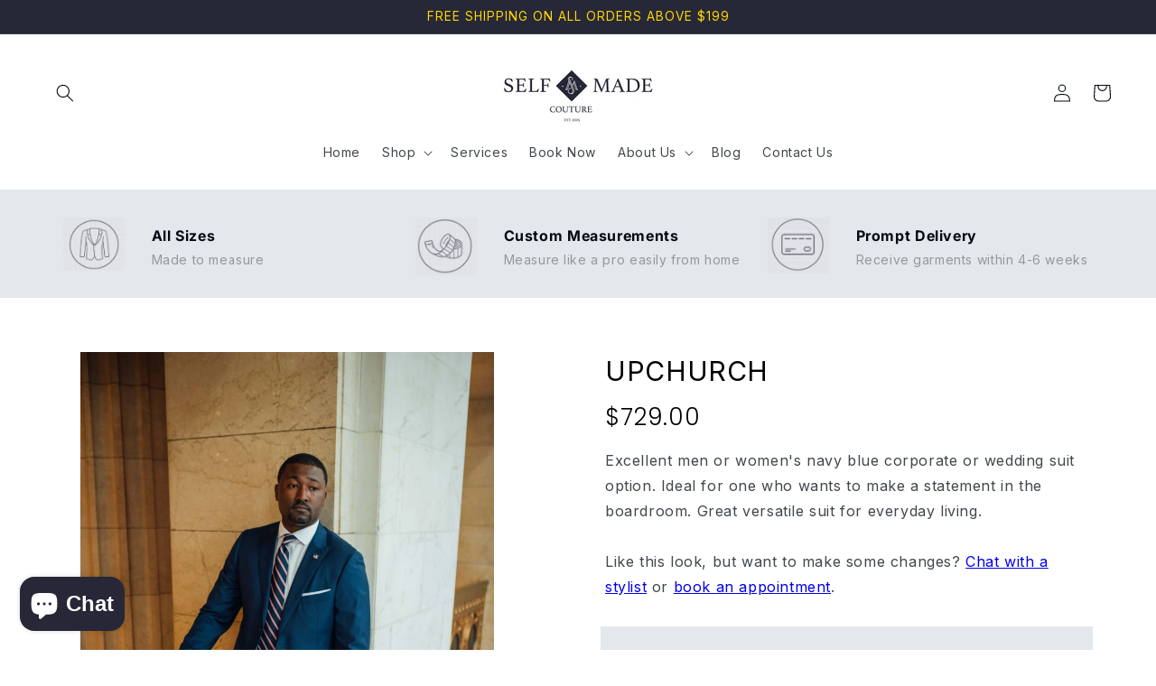

--- FILE ---
content_type: text/html; charset=utf-8
request_url: https://selfmadecouture.com/products/mens-womens-navy-blue-wedding-suit
body_size: 48304
content:















<!doctype html>
<html class="no-js" lang="en">
  <head><!--Content in content_for_header -->
<!--LayoutHub-Embed--><link rel="stylesheet" type="text/css" href="data:text/css;base64," media="all">
<!--LH--><!--/LayoutHub-Embed-->
 
<meta charset="utf-8">
    <meta http-equiv="X-UA-Compatible" content="IE=edge">
    <meta name="viewport" content="width=device-width,initial-scale=1">
    <meta name="theme-color" content="">
    <link rel="canonical" href="https://selfmadecouture.com/products/mens-womens-navy-blue-wedding-suit"><link rel="icon" type="image/png" href="//selfmadecouture.com/cdn/shop/files/Group_10.png?crop=center&height=32&v=1665866158&width=32"><link rel="preconnect" href="https://fonts.shopifycdn.com" crossorigin><title>
      Mens and Women&#39;s Navy Blue Wedding Suit | Casual Navy Blue Suit
 &ndash; SELF-MADE</title>

    
      <meta name="description" content="Custom make suit your best choice navy blue suit for wedding. Make you gorgeous with navy blue suit. Or you can choose any color. Great versatile suit for everyday living. Chat with a stylist or book an appointment to create your own version of this suit now.">
    

    

<meta property="og:site_name" content="SELF-MADE">
<meta property="og:url" content="https://selfmadecouture.com/products/mens-womens-navy-blue-wedding-suit">
<meta property="og:title" content="Mens and Women&#39;s Navy Blue Wedding Suit | Casual Navy Blue Suit">
<meta property="og:type" content="product">
<meta property="og:description" content="Custom make suit your best choice navy blue suit for wedding. Make you gorgeous with navy blue suit. Or you can choose any color. Great versatile suit for everyday living. Chat with a stylist or book an appointment to create your own version of this suit now."><meta property="og:image" content="http://selfmadecouture.com/cdn/shop/products/SM_VID-0002.jpg?v=1669601981">
  <meta property="og:image:secure_url" content="https://selfmadecouture.com/cdn/shop/products/SM_VID-0002.jpg?v=1669601981">
  <meta property="og:image:width" content="2670">
  <meta property="og:image:height" content="4000"><meta property="og:price:amount" content="729.00">
  <meta property="og:price:currency" content="USD"><meta name="twitter:card" content="summary_large_image">
<meta name="twitter:title" content="Mens and Women&#39;s Navy Blue Wedding Suit | Casual Navy Blue Suit">
<meta name="twitter:description" content="Custom make suit your best choice navy blue suit for wedding. Make you gorgeous with navy blue suit. Or you can choose any color. Great versatile suit for everyday living. Chat with a stylist or book an appointment to create your own version of this suit now.">


    <script src="//selfmadecouture.com/cdn/shop/t/24/assets/constants.js?v=58251544750838685771687298443" defer="defer"></script>
    <script src="//selfmadecouture.com/cdn/shop/t/24/assets/pubsub.js?v=158357773527763999511687298446" defer="defer"></script>
    <script src="//selfmadecouture.com/cdn/shop/t/24/assets/global.js?v=139248116715221171191687298445" defer="defer"></script><script src="//selfmadecouture.com/cdn/shop/t/24/assets/animations.js?v=114255849464433187621687298444" defer="defer"></script>
  <script>window.performance && window.performance.mark && window.performance.mark('shopify.content_for_header.start');</script><meta name="google-site-verification" content="z8EpiZygU9RPTrES37VSWnbkbPJj4lU2Qxe6NyuouuE">
<meta name="google-site-verification" content="7Bew3R6GHU4z5ql6K0o0lHJLBzxgj1THD1Wa5xpkN2I">
<meta id="shopify-digital-wallet" name="shopify-digital-wallet" content="/25424232525/digital_wallets/dialog">
<meta name="shopify-checkout-api-token" content="908748e73679385094cafc4b502c76db">
<link rel="alternate" type="application/json+oembed" href="https://selfmadecouture.com/products/mens-womens-navy-blue-wedding-suit.oembed">
<script async="async" src="/checkouts/internal/preloads.js?locale=en-US"></script>
<link rel="preconnect" href="https://shop.app" crossorigin="anonymous">
<script async="async" src="https://shop.app/checkouts/internal/preloads.js?locale=en-US&shop_id=25424232525" crossorigin="anonymous"></script>
<script id="apple-pay-shop-capabilities" type="application/json">{"shopId":25424232525,"countryCode":"US","currencyCode":"USD","merchantCapabilities":["supports3DS"],"merchantId":"gid:\/\/shopify\/Shop\/25424232525","merchantName":"SELF-MADE","requiredBillingContactFields":["postalAddress","email","phone"],"requiredShippingContactFields":["postalAddress","email","phone"],"shippingType":"shipping","supportedNetworks":["visa","masterCard","amex","discover","elo","jcb"],"total":{"type":"pending","label":"SELF-MADE","amount":"1.00"},"shopifyPaymentsEnabled":true,"supportsSubscriptions":true}</script>
<script id="shopify-features" type="application/json">{"accessToken":"908748e73679385094cafc4b502c76db","betas":["rich-media-storefront-analytics"],"domain":"selfmadecouture.com","predictiveSearch":true,"shopId":25424232525,"locale":"en"}</script>
<script>var Shopify = Shopify || {};
Shopify.shop = "self-made-custom-menswear.myshopify.com";
Shopify.locale = "en";
Shopify.currency = {"active":"USD","rate":"1.0"};
Shopify.country = "US";
Shopify.theme = {"name":"Taste","id":123386003533,"schema_name":"Taste","schema_version":"10.0.0","theme_store_id":1434,"role":"main"};
Shopify.theme.handle = "null";
Shopify.theme.style = {"id":null,"handle":null};
Shopify.cdnHost = "selfmadecouture.com/cdn";
Shopify.routes = Shopify.routes || {};
Shopify.routes.root = "/";</script>
<script type="module">!function(o){(o.Shopify=o.Shopify||{}).modules=!0}(window);</script>
<script>!function(o){function n(){var o=[];function n(){o.push(Array.prototype.slice.apply(arguments))}return n.q=o,n}var t=o.Shopify=o.Shopify||{};t.loadFeatures=n(),t.autoloadFeatures=n()}(window);</script>
<script>
  window.ShopifyPay = window.ShopifyPay || {};
  window.ShopifyPay.apiHost = "shop.app\/pay";
  window.ShopifyPay.redirectState = null;
</script>
<script id="shop-js-analytics" type="application/json">{"pageType":"product"}</script>
<script defer="defer" async type="module" src="//selfmadecouture.com/cdn/shopifycloud/shop-js/modules/v2/client.init-shop-cart-sync_BT-GjEfc.en.esm.js"></script>
<script defer="defer" async type="module" src="//selfmadecouture.com/cdn/shopifycloud/shop-js/modules/v2/chunk.common_D58fp_Oc.esm.js"></script>
<script defer="defer" async type="module" src="//selfmadecouture.com/cdn/shopifycloud/shop-js/modules/v2/chunk.modal_xMitdFEc.esm.js"></script>
<script type="module">
  await import("//selfmadecouture.com/cdn/shopifycloud/shop-js/modules/v2/client.init-shop-cart-sync_BT-GjEfc.en.esm.js");
await import("//selfmadecouture.com/cdn/shopifycloud/shop-js/modules/v2/chunk.common_D58fp_Oc.esm.js");
await import("//selfmadecouture.com/cdn/shopifycloud/shop-js/modules/v2/chunk.modal_xMitdFEc.esm.js");

  window.Shopify.SignInWithShop?.initShopCartSync?.({"fedCMEnabled":true,"windoidEnabled":true});

</script>
<script>
  window.Shopify = window.Shopify || {};
  if (!window.Shopify.featureAssets) window.Shopify.featureAssets = {};
  window.Shopify.featureAssets['shop-js'] = {"shop-cart-sync":["modules/v2/client.shop-cart-sync_DZOKe7Ll.en.esm.js","modules/v2/chunk.common_D58fp_Oc.esm.js","modules/v2/chunk.modal_xMitdFEc.esm.js"],"init-fed-cm":["modules/v2/client.init-fed-cm_B6oLuCjv.en.esm.js","modules/v2/chunk.common_D58fp_Oc.esm.js","modules/v2/chunk.modal_xMitdFEc.esm.js"],"shop-cash-offers":["modules/v2/client.shop-cash-offers_D2sdYoxE.en.esm.js","modules/v2/chunk.common_D58fp_Oc.esm.js","modules/v2/chunk.modal_xMitdFEc.esm.js"],"shop-login-button":["modules/v2/client.shop-login-button_QeVjl5Y3.en.esm.js","modules/v2/chunk.common_D58fp_Oc.esm.js","modules/v2/chunk.modal_xMitdFEc.esm.js"],"pay-button":["modules/v2/client.pay-button_DXTOsIq6.en.esm.js","modules/v2/chunk.common_D58fp_Oc.esm.js","modules/v2/chunk.modal_xMitdFEc.esm.js"],"shop-button":["modules/v2/client.shop-button_DQZHx9pm.en.esm.js","modules/v2/chunk.common_D58fp_Oc.esm.js","modules/v2/chunk.modal_xMitdFEc.esm.js"],"avatar":["modules/v2/client.avatar_BTnouDA3.en.esm.js"],"init-windoid":["modules/v2/client.init-windoid_CR1B-cfM.en.esm.js","modules/v2/chunk.common_D58fp_Oc.esm.js","modules/v2/chunk.modal_xMitdFEc.esm.js"],"init-shop-for-new-customer-accounts":["modules/v2/client.init-shop-for-new-customer-accounts_C_vY_xzh.en.esm.js","modules/v2/client.shop-login-button_QeVjl5Y3.en.esm.js","modules/v2/chunk.common_D58fp_Oc.esm.js","modules/v2/chunk.modal_xMitdFEc.esm.js"],"init-shop-email-lookup-coordinator":["modules/v2/client.init-shop-email-lookup-coordinator_BI7n9ZSv.en.esm.js","modules/v2/chunk.common_D58fp_Oc.esm.js","modules/v2/chunk.modal_xMitdFEc.esm.js"],"init-shop-cart-sync":["modules/v2/client.init-shop-cart-sync_BT-GjEfc.en.esm.js","modules/v2/chunk.common_D58fp_Oc.esm.js","modules/v2/chunk.modal_xMitdFEc.esm.js"],"shop-toast-manager":["modules/v2/client.shop-toast-manager_DiYdP3xc.en.esm.js","modules/v2/chunk.common_D58fp_Oc.esm.js","modules/v2/chunk.modal_xMitdFEc.esm.js"],"init-customer-accounts":["modules/v2/client.init-customer-accounts_D9ZNqS-Q.en.esm.js","modules/v2/client.shop-login-button_QeVjl5Y3.en.esm.js","modules/v2/chunk.common_D58fp_Oc.esm.js","modules/v2/chunk.modal_xMitdFEc.esm.js"],"init-customer-accounts-sign-up":["modules/v2/client.init-customer-accounts-sign-up_iGw4briv.en.esm.js","modules/v2/client.shop-login-button_QeVjl5Y3.en.esm.js","modules/v2/chunk.common_D58fp_Oc.esm.js","modules/v2/chunk.modal_xMitdFEc.esm.js"],"shop-follow-button":["modules/v2/client.shop-follow-button_CqMgW2wH.en.esm.js","modules/v2/chunk.common_D58fp_Oc.esm.js","modules/v2/chunk.modal_xMitdFEc.esm.js"],"checkout-modal":["modules/v2/client.checkout-modal_xHeaAweL.en.esm.js","modules/v2/chunk.common_D58fp_Oc.esm.js","modules/v2/chunk.modal_xMitdFEc.esm.js"],"shop-login":["modules/v2/client.shop-login_D91U-Q7h.en.esm.js","modules/v2/chunk.common_D58fp_Oc.esm.js","modules/v2/chunk.modal_xMitdFEc.esm.js"],"lead-capture":["modules/v2/client.lead-capture_BJmE1dJe.en.esm.js","modules/v2/chunk.common_D58fp_Oc.esm.js","modules/v2/chunk.modal_xMitdFEc.esm.js"],"payment-terms":["modules/v2/client.payment-terms_Ci9AEqFq.en.esm.js","modules/v2/chunk.common_D58fp_Oc.esm.js","modules/v2/chunk.modal_xMitdFEc.esm.js"]};
</script>
<script>(function() {
  var isLoaded = false;
  function asyncLoad() {
    if (isLoaded) return;
    isLoaded = true;
    var urls = ["https:\/\/formbuilder.hulkapps.com\/skeletopapp.js?shop=self-made-custom-menswear.myshopify.com","https:\/\/cdn-loyalty.yotpo.com\/loader\/A7pHAtZHHevoG02g9ET5yw.js?shop=self-made-custom-menswear.myshopify.com","https:\/\/toastibar-cdn.makeprosimp.com\/v1\/published\/18065\/fc7ba9be476f4de18404d0a404526508\/1476\/app.js?v=1\u0026shop=self-made-custom-menswear.myshopify.com","\/\/shopify.privy.com\/widget.js?shop=self-made-custom-menswear.myshopify.com","https:\/\/seo.apps.avada.io\/scripttag\/avada-seo-installed.js?shop=self-made-custom-menswear.myshopify.com","https:\/\/app.layouthub.com\/shopify\/layouthub.js?shop=self-made-custom-menswear.myshopify.com","https:\/\/cdn.nfcube.com\/instafeed-381406ccf31c8d62b9f1399fa94df894.js?shop=self-made-custom-menswear.myshopify.com","https:\/\/cdn.hextom.com\/js\/ultimatesalesboost.js?shop=self-made-custom-menswear.myshopify.com","https:\/\/na.shgcdn3.com\/pixel-collector.js?shop=self-made-custom-menswear.myshopify.com"];
    for (var i = 0; i < urls.length; i++) {
      var s = document.createElement('script');
      s.type = 'text/javascript';
      s.async = true;
      s.src = urls[i];
      var x = document.getElementsByTagName('script')[0];
      x.parentNode.insertBefore(s, x);
    }
  };
  if(window.attachEvent) {
    window.attachEvent('onload', asyncLoad);
  } else {
    window.addEventListener('load', asyncLoad, false);
  }
})();</script>
<script id="__st">var __st={"a":25424232525,"offset":-18000,"reqid":"d5beb43f-8e60-4826-ad81-78118de2ab52-1769354468","pageurl":"selfmadecouture.com\/products\/mens-womens-navy-blue-wedding-suit","u":"561108a18c5e","p":"product","rtyp":"product","rid":4168006795341};</script>
<script>window.ShopifyPaypalV4VisibilityTracking = true;</script>
<script id="captcha-bootstrap">!function(){'use strict';const t='contact',e='account',n='new_comment',o=[[t,t],['blogs',n],['comments',n],[t,'customer']],c=[[e,'customer_login'],[e,'guest_login'],[e,'recover_customer_password'],[e,'create_customer']],r=t=>t.map((([t,e])=>`form[action*='/${t}']:not([data-nocaptcha='true']) input[name='form_type'][value='${e}']`)).join(','),a=t=>()=>t?[...document.querySelectorAll(t)].map((t=>t.form)):[];function s(){const t=[...o],e=r(t);return a(e)}const i='password',u='form_key',d=['recaptcha-v3-token','g-recaptcha-response','h-captcha-response',i],f=()=>{try{return window.sessionStorage}catch{return}},m='__shopify_v',_=t=>t.elements[u];function p(t,e,n=!1){try{const o=window.sessionStorage,c=JSON.parse(o.getItem(e)),{data:r}=function(t){const{data:e,action:n}=t;return t[m]||n?{data:e,action:n}:{data:t,action:n}}(c);for(const[e,n]of Object.entries(r))t.elements[e]&&(t.elements[e].value=n);n&&o.removeItem(e)}catch(o){console.error('form repopulation failed',{error:o})}}const l='form_type',E='cptcha';function T(t){t.dataset[E]=!0}const w=window,h=w.document,L='Shopify',v='ce_forms',y='captcha';let A=!1;((t,e)=>{const n=(g='f06e6c50-85a8-45c8-87d0-21a2b65856fe',I='https://cdn.shopify.com/shopifycloud/storefront-forms-hcaptcha/ce_storefront_forms_captcha_hcaptcha.v1.5.2.iife.js',D={infoText:'Protected by hCaptcha',privacyText:'Privacy',termsText:'Terms'},(t,e,n)=>{const o=w[L][v],c=o.bindForm;if(c)return c(t,g,e,D).then(n);var r;o.q.push([[t,g,e,D],n]),r=I,A||(h.body.append(Object.assign(h.createElement('script'),{id:'captcha-provider',async:!0,src:r})),A=!0)});var g,I,D;w[L]=w[L]||{},w[L][v]=w[L][v]||{},w[L][v].q=[],w[L][y]=w[L][y]||{},w[L][y].protect=function(t,e){n(t,void 0,e),T(t)},Object.freeze(w[L][y]),function(t,e,n,w,h,L){const[v,y,A,g]=function(t,e,n){const i=e?o:[],u=t?c:[],d=[...i,...u],f=r(d),m=r(i),_=r(d.filter((([t,e])=>n.includes(e))));return[a(f),a(m),a(_),s()]}(w,h,L),I=t=>{const e=t.target;return e instanceof HTMLFormElement?e:e&&e.form},D=t=>v().includes(t);t.addEventListener('submit',(t=>{const e=I(t);if(!e)return;const n=D(e)&&!e.dataset.hcaptchaBound&&!e.dataset.recaptchaBound,o=_(e),c=g().includes(e)&&(!o||!o.value);(n||c)&&t.preventDefault(),c&&!n&&(function(t){try{if(!f())return;!function(t){const e=f();if(!e)return;const n=_(t);if(!n)return;const o=n.value;o&&e.removeItem(o)}(t);const e=Array.from(Array(32),(()=>Math.random().toString(36)[2])).join('');!function(t,e){_(t)||t.append(Object.assign(document.createElement('input'),{type:'hidden',name:u})),t.elements[u].value=e}(t,e),function(t,e){const n=f();if(!n)return;const o=[...t.querySelectorAll(`input[type='${i}']`)].map((({name:t})=>t)),c=[...d,...o],r={};for(const[a,s]of new FormData(t).entries())c.includes(a)||(r[a]=s);n.setItem(e,JSON.stringify({[m]:1,action:t.action,data:r}))}(t,e)}catch(e){console.error('failed to persist form',e)}}(e),e.submit())}));const S=(t,e)=>{t&&!t.dataset[E]&&(n(t,e.some((e=>e===t))),T(t))};for(const o of['focusin','change'])t.addEventListener(o,(t=>{const e=I(t);D(e)&&S(e,y())}));const B=e.get('form_key'),M=e.get(l),P=B&&M;t.addEventListener('DOMContentLoaded',(()=>{const t=y();if(P)for(const e of t)e.elements[l].value===M&&p(e,B);[...new Set([...A(),...v().filter((t=>'true'===t.dataset.shopifyCaptcha))])].forEach((e=>S(e,t)))}))}(h,new URLSearchParams(w.location.search),n,t,e,['guest_login'])})(!0,!0)}();</script>
<script integrity="sha256-4kQ18oKyAcykRKYeNunJcIwy7WH5gtpwJnB7kiuLZ1E=" data-source-attribution="shopify.loadfeatures" defer="defer" src="//selfmadecouture.com/cdn/shopifycloud/storefront/assets/storefront/load_feature-a0a9edcb.js" crossorigin="anonymous"></script>
<script crossorigin="anonymous" defer="defer" src="//selfmadecouture.com/cdn/shopifycloud/storefront/assets/shopify_pay/storefront-65b4c6d7.js?v=20250812"></script>
<script data-source-attribution="shopify.dynamic_checkout.dynamic.init">var Shopify=Shopify||{};Shopify.PaymentButton=Shopify.PaymentButton||{isStorefrontPortableWallets:!0,init:function(){window.Shopify.PaymentButton.init=function(){};var t=document.createElement("script");t.src="https://selfmadecouture.com/cdn/shopifycloud/portable-wallets/latest/portable-wallets.en.js",t.type="module",document.head.appendChild(t)}};
</script>
<script data-source-attribution="shopify.dynamic_checkout.buyer_consent">
  function portableWalletsHideBuyerConsent(e){var t=document.getElementById("shopify-buyer-consent"),n=document.getElementById("shopify-subscription-policy-button");t&&n&&(t.classList.add("hidden"),t.setAttribute("aria-hidden","true"),n.removeEventListener("click",e))}function portableWalletsShowBuyerConsent(e){var t=document.getElementById("shopify-buyer-consent"),n=document.getElementById("shopify-subscription-policy-button");t&&n&&(t.classList.remove("hidden"),t.removeAttribute("aria-hidden"),n.addEventListener("click",e))}window.Shopify?.PaymentButton&&(window.Shopify.PaymentButton.hideBuyerConsent=portableWalletsHideBuyerConsent,window.Shopify.PaymentButton.showBuyerConsent=portableWalletsShowBuyerConsent);
</script>
<script data-source-attribution="shopify.dynamic_checkout.cart.bootstrap">document.addEventListener("DOMContentLoaded",(function(){function t(){return document.querySelector("shopify-accelerated-checkout-cart, shopify-accelerated-checkout")}if(t())Shopify.PaymentButton.init();else{new MutationObserver((function(e,n){t()&&(Shopify.PaymentButton.init(),n.disconnect())})).observe(document.body,{childList:!0,subtree:!0})}}));
</script>
<link id="shopify-accelerated-checkout-styles" rel="stylesheet" media="screen" href="https://selfmadecouture.com/cdn/shopifycloud/portable-wallets/latest/accelerated-checkout-backwards-compat.css" crossorigin="anonymous">
<style id="shopify-accelerated-checkout-cart">
        #shopify-buyer-consent {
  margin-top: 1em;
  display: inline-block;
  width: 100%;
}

#shopify-buyer-consent.hidden {
  display: none;
}

#shopify-subscription-policy-button {
  background: none;
  border: none;
  padding: 0;
  text-decoration: underline;
  font-size: inherit;
  cursor: pointer;
}

#shopify-subscription-policy-button::before {
  box-shadow: none;
}

      </style>
<script id="sections-script" data-sections="header" defer="defer" src="//selfmadecouture.com/cdn/shop/t/24/compiled_assets/scripts.js?v=8105"></script>
<script>window.performance && window.performance.mark && window.performance.mark('shopify.content_for_header.end');</script>
  





  <script type="text/javascript">
    
      window.__shgMoneyFormat = window.__shgMoneyFormat || {"CAD":{"currency":"CAD","currency_symbol":"$","currency_symbol_location":"left","decimal_places":2,"decimal_separator":".","thousands_separator":","},"USD":{"currency":"USD","currency_symbol":"$","currency_symbol_location":"left","decimal_places":2,"decimal_separator":".","thousands_separator":","}};
    
    window.__shgCurrentCurrencyCode = window.__shgCurrentCurrencyCode || {
      currency: "USD",
      currency_symbol: "$",
      decimal_separator: ".",
      thousands_separator: ",",
      decimal_places: 2,
      currency_symbol_location: "left"
    };
  </script>





    <style data-shopify>
      @font-face {
  font-family: Inter;
  font-weight: 400;
  font-style: normal;
  font-display: swap;
  src: url("//selfmadecouture.com/cdn/fonts/inter/inter_n4.b2a3f24c19b4de56e8871f609e73ca7f6d2e2bb9.woff2") format("woff2"),
       url("//selfmadecouture.com/cdn/fonts/inter/inter_n4.af8052d517e0c9ffac7b814872cecc27ae1fa132.woff") format("woff");
}

      @font-face {
  font-family: Inter;
  font-weight: 700;
  font-style: normal;
  font-display: swap;
  src: url("//selfmadecouture.com/cdn/fonts/inter/inter_n7.02711e6b374660cfc7915d1afc1c204e633421e4.woff2") format("woff2"),
       url("//selfmadecouture.com/cdn/fonts/inter/inter_n7.6dab87426f6b8813070abd79972ceaf2f8d3b012.woff") format("woff");
}

      @font-face {
  font-family: Inter;
  font-weight: 400;
  font-style: italic;
  font-display: swap;
  src: url("//selfmadecouture.com/cdn/fonts/inter/inter_i4.feae1981dda792ab80d117249d9c7e0f1017e5b3.woff2") format("woff2"),
       url("//selfmadecouture.com/cdn/fonts/inter/inter_i4.62773b7113d5e5f02c71486623cf828884c85c6e.woff") format("woff");
}

      @font-face {
  font-family: Inter;
  font-weight: 700;
  font-style: italic;
  font-display: swap;
  src: url("//selfmadecouture.com/cdn/fonts/inter/inter_i7.b377bcd4cc0f160622a22d638ae7e2cd9b86ea4c.woff2") format("woff2"),
       url("//selfmadecouture.com/cdn/fonts/inter/inter_i7.7c69a6a34e3bb44fcf6f975857e13b9a9b25beb4.woff") format("woff");
}

      @font-face {
  font-family: Inter;
  font-weight: 400;
  font-style: normal;
  font-display: swap;
  src: url("//selfmadecouture.com/cdn/fonts/inter/inter_n4.b2a3f24c19b4de56e8871f609e73ca7f6d2e2bb9.woff2") format("woff2"),
       url("//selfmadecouture.com/cdn/fonts/inter/inter_n4.af8052d517e0c9ffac7b814872cecc27ae1fa132.woff") format("woff");
}


      
        :root,
        .color-background-1 {
          --color-background: 255,255,255;
        
          --gradient-background: #ffffff;
        
        --color-foreground: 2,9,18;
        --color-shadow: 255,255,255;
        --color-button: 12,18,53;
        --color-button-text: 255,255,255;
        --color-secondary-button: 255,255,255;
        --color-secondary-button-text: 12,18,53;
        --color-link: 12,18,53;
        --color-badge-foreground: 2,9,18;
        --color-badge-background: 255,255,255;
        --color-badge-border: 2,9,18;
        --payment-terms-background-color: rgb(255 255 255);
      }
      
        
        .color-background-2 {
          --color-background: 228,246,255;
        
          --gradient-background: #e4f6ff;
        
        --color-foreground: 2,9,18;
        --color-shadow: 2,9,18;
        --color-button: 2,9,18;
        --color-button-text: 228,246,255;
        --color-secondary-button: 228,246,255;
        --color-secondary-button-text: 2,9,18;
        --color-link: 2,9,18;
        --color-badge-foreground: 2,9,18;
        --color-badge-background: 228,246,255;
        --color-badge-border: 2,9,18;
        --payment-terms-background-color: rgb(228 246 255);
      }
      
        
        .color-inverse {
          --color-background: 22,32,62;
        
          --gradient-background: #16203e;
        
        --color-foreground: 252,252,252;
        --color-shadow: 22,32,62;
        --color-button: 252,252,252;
        --color-button-text: 22,32,62;
        --color-secondary-button: 22,32,62;
        --color-secondary-button-text: 252,252,252;
        --color-link: 252,252,252;
        --color-badge-foreground: 252,252,252;
        --color-badge-background: 22,32,62;
        --color-badge-border: 252,252,252;
        --payment-terms-background-color: rgb(22 32 62);
      }
      
        
        .color-accent-1 {
          --color-background: 38,40,55;
        
          --gradient-background: #262837;
        
        --color-foreground: 255,255,255;
        --color-shadow: 37,36,50;
        --color-button: 252,252,252;
        --color-button-text: 37,36,50;
        --color-secondary-button: 38,40,55;
        --color-secondary-button-text: 252,252,252;
        --color-link: 252,252,252;
        --color-badge-foreground: 255,255,255;
        --color-badge-background: 38,40,55;
        --color-badge-border: 255,255,255;
        --payment-terms-background-color: rgb(38 40 55);
      }
      
        
        .color-accent-2 {
          --color-background: 2,9,18;
        
          --gradient-background: #020912;
        
        --color-foreground: 252,252,252;
        --color-shadow: 2,9,18;
        --color-button: 252,252,252;
        --color-button-text: 2,9,18;
        --color-secondary-button: 2,9,18;
        --color-secondary-button-text: 252,252,252;
        --color-link: 252,252,252;
        --color-badge-foreground: 252,252,252;
        --color-badge-background: 2,9,18;
        --color-badge-border: 252,252,252;
        --payment-terms-background-color: rgb(2 9 18);
      }
      

      body, .color-background-1, .color-background-2, .color-inverse, .color-accent-1, .color-accent-2 {
        color: rgba(var(--color-foreground), 0.75);
        background-color: rgb(var(--color-background));
      }

      :root {
        --font-body-family: Inter, sans-serif;
        --font-body-style: normal;
        --font-body-weight: 400;
        --font-body-weight-bold: 700;

        --font-heading-family: Inter, sans-serif;
        --font-heading-style: normal;
        --font-heading-weight: 400;

        --font-body-scale: 1.0;
        --font-heading-scale: 1.05;

        --media-padding: px;
        --media-border-opacity: 1.0;
        --media-border-width: 2px;
        --media-radius: 0px;
        --media-shadow-opacity: 0.0;
        --media-shadow-horizontal-offset: 0px;
        --media-shadow-vertical-offset: 4px;
        --media-shadow-blur-radius: 5px;
        --media-shadow-visible: 0;

        --page-width: 130rem;
        --page-width-margin: 0rem;

        --product-card-image-padding: 0.0rem;
        --product-card-corner-radius: 0.0rem;
        --product-card-text-alignment: center;
        --product-card-border-width: 0.0rem;
        --product-card-border-opacity: 0.1;
        --product-card-shadow-opacity: 0.0;
        --product-card-shadow-visible: 0;
        --product-card-shadow-horizontal-offset: 0.0rem;
        --product-card-shadow-vertical-offset: 0.4rem;
        --product-card-shadow-blur-radius: 0.5rem;

        --collection-card-image-padding: 0.0rem;
        --collection-card-corner-radius: 0.0rem;
        --collection-card-text-alignment: center;
        --collection-card-border-width: 0.0rem;
        --collection-card-border-opacity: 0.1;
        --collection-card-shadow-opacity: 0.0;
        --collection-card-shadow-visible: 0;
        --collection-card-shadow-horizontal-offset: 0.0rem;
        --collection-card-shadow-vertical-offset: 0.4rem;
        --collection-card-shadow-blur-radius: 0.5rem;

        --blog-card-image-padding: 0.0rem;
        --blog-card-corner-radius: 0.0rem;
        --blog-card-text-alignment: center;
        --blog-card-border-width: 0.0rem;
        --blog-card-border-opacity: 0.1;
        --blog-card-shadow-opacity: 0.0;
        --blog-card-shadow-visible: 0;
        --blog-card-shadow-horizontal-offset: 0.0rem;
        --blog-card-shadow-vertical-offset: 0.4rem;
        --blog-card-shadow-blur-radius: 0.5rem;

        --badge-corner-radius: 4.0rem;

        --popup-border-width: 2px;
        --popup-border-opacity: 1.0;
        --popup-corner-radius: 0px;
        --popup-shadow-opacity: 0.0;
        --popup-shadow-horizontal-offset: 0px;
        --popup-shadow-vertical-offset: 4px;
        --popup-shadow-blur-radius: 5px;

        --drawer-border-width: 0px;
        --drawer-border-opacity: 1.0;
        --drawer-shadow-opacity: 0.0;
        --drawer-shadow-horizontal-offset: 0px;
        --drawer-shadow-vertical-offset: 4px;
        --drawer-shadow-blur-radius: 5px;

        --spacing-sections-desktop: 20px;
        --spacing-sections-mobile: 20px;

        --grid-desktop-vertical-spacing: 24px;
        --grid-desktop-horizontal-spacing: 24px;
        --grid-mobile-vertical-spacing: 12px;
        --grid-mobile-horizontal-spacing: 12px;

        --text-boxes-border-opacity: 1.0;
        --text-boxes-border-width: 0px;
        --text-boxes-radius: 0px;
        --text-boxes-shadow-opacity: 0.0;
        --text-boxes-shadow-visible: 0;
        --text-boxes-shadow-horizontal-offset: 0px;
        --text-boxes-shadow-vertical-offset: 4px;
        --text-boxes-shadow-blur-radius: 5px;

        --buttons-radius: 0px;
        --buttons-radius-outset: 0px;
        --buttons-border-width: 1px;
        --buttons-border-opacity: 1.0;
        --buttons-shadow-opacity: 0.0;
        --buttons-shadow-visible: 0;
        --buttons-shadow-horizontal-offset: 0px;
        --buttons-shadow-vertical-offset: 4px;
        --buttons-shadow-blur-radius: 5px;
        --buttons-border-offset: 0px;

        --inputs-radius: 0px;
        --inputs-border-width: 1px;
        --inputs-border-opacity: 0.55;
        --inputs-shadow-opacity: 0.0;
        --inputs-shadow-horizontal-offset: 0px;
        --inputs-margin-offset: 0px;
        --inputs-shadow-vertical-offset: 4px;
        --inputs-shadow-blur-radius: 5px;
        --inputs-radius-outset: 0px;

        --variant-pills-radius: 40px;
        --variant-pills-border-width: 1px;
        --variant-pills-border-opacity: 0.55;
        --variant-pills-shadow-opacity: 0.0;
        --variant-pills-shadow-horizontal-offset: 0px;
        --variant-pills-shadow-vertical-offset: 4px;
        --variant-pills-shadow-blur-radius: 5px;
      }

      *,
      *::before,
      *::after {
        box-sizing: inherit;
      }

      html {
        box-sizing: border-box;
        font-size: calc(var(--font-body-scale) * 62.5%);
        height: 100%;
      }

      body {
        display: grid;
        grid-template-rows: auto auto 1fr auto;
        grid-template-columns: 100%;
        min-height: 100%;
        margin: 0;
        font-size: 1.5rem;
        letter-spacing: 0.06rem;
        line-height: calc(1 + 0.8 / var(--font-body-scale));
        font-family: var(--font-body-family);
        font-style: var(--font-body-style);
        font-weight: var(--font-body-weight);
      }

      @media screen and (min-width: 750px) {
        body {
          font-size: 1.6rem;
        }
      }
    </style>

    <link href="//selfmadecouture.com/cdn/shop/t/24/assets/base.css?v=117828829876360325261687298446" rel="stylesheet" type="text/css" media="all" />
<link rel="preload" as="font" href="//selfmadecouture.com/cdn/fonts/inter/inter_n4.b2a3f24c19b4de56e8871f609e73ca7f6d2e2bb9.woff2" type="font/woff2" crossorigin><link rel="preload" as="font" href="//selfmadecouture.com/cdn/fonts/inter/inter_n4.b2a3f24c19b4de56e8871f609e73ca7f6d2e2bb9.woff2" type="font/woff2" crossorigin><script>
      document.documentElement.className = document.documentElement.className.replace('no-js', 'js');
      if (Shopify.designMode) {
        document.documentElement.classList.add('shopify-design-mode');
      }
    </script>
  
        <!-- SlideRule Script Start -->
        <script name="sliderule-tracking" data-ot-ignore>
(function(){
	slideruleData = {
    "version":"v0.0.1",
    "referralExclusion":"/(paypal|visa|MasterCard|clicksafe|arcot\.com|geschuetzteinkaufen|checkout\.shopify\.com|checkout\.rechargeapps\.com|portal\.afterpay\.com|payfort)/",
    "googleSignals":true,
    "anonymizeIp":true,
    "productClicks":true,
    "persistentUserId":true,
    "hideBranding":false,
    "ecommerce":{"currencyCode":"USD",
    "impressions":[]},
    "pageType":"product",
	"destinations":{"google_analytics_4":{"measurementIds":["G-SNTYJS7JCB"]}},
    "cookieUpdate":true
	}

	
		slideruleData.themeMode = "live"
	

	


	
	})();
</script>
<script async type="text/javascript" src=https://files.slideruletools.com/eluredils-g.js></script>
        <!-- SlideRule Script End -->
        <!--Gem_Page_Header_Script-->
    


<!--End_Gem_Page_Header_Script-->

  

<script type="text/javascript">
  
    window.SHG_CUSTOMER = null;
  
</script>











    <script>
  fbq('track', ,
    {
      'currency': ,
      'contents': ,
      'order_id': ,
      'value': ,
    },
    {
      'eventID': ,
    }
  );
</script>

    <script>
gtag('event', 'purchase', {
   'transaction_id': 't_12345',
   'currency': 'USD',
   'value': 1.23,
   user_data: {
      email_address: 'johnsmith@email.com',
      phone_number: '1234567890',
      address: {
         first_name: 'john',
         last_name: 'smith',
         city: 'menlopark',
         region: 'ca',
         postal_code: '94025',
         country: 'usa',
      },
   },
   items: [{
      item_name: 'foo',
      quantity: 5,
      price: 123.45,
      item_category: 'bar',
      item_brand : 'baz',
    }],
});

 </script>


<!-- PageFly Header Render begins -->
  
  <script>
    window.addEventListener('load', () => {
      // fallback for gtag when not initialized
      if(typeof window.gtag !== 'function') {
        window.gtag = (str1, str2, obj) => {
        }
      }
    }) 
  </script>
  <!-- PageFly begins loading Google fonts --><link rel="preconnect" href="https://fonts.googleapis.com"><link rel="preconnect" href="https://fonts.gstatic.com" crossorigin><link rel="preload" as="style" fetchpriority="low" href="https://fonts.googleapis.com/css2?family=Inter:wght@400&family=Poppins:wght@300;400&family=Playfair+Display:wght@400&family=Lato:wght@400&family=Source+Sans+Pro:wght@400&display=block"><link rel="stylesheet" href="https://fonts.googleapis.com/css2?family=Inter:wght@400&family=Poppins:wght@300;400&family=Playfair+Display:wght@400&family=Lato:wght@400&family=Source+Sans+Pro:wght@400&display=block" media="(min-width: 640px)"><link rel="stylesheet" href="https://fonts.googleapis.com/css2?family=Inter:wght@400&family=Poppins:wght@300;400&family=Playfair+Display:wght@400&family=Lato:wght@400&family=Source+Sans+Pro:wght@400&display=block" media="print" onload="this.onload=null;this.media='all'"><!-- PageFly ends loading Google fonts -->

<style>.__pf .pf-c-ct,.__pf .pf-c-lt,.__pf .pf-c-rt{align-content:flex-start}.__pf .oh,.pf-sr-only{overflow:hidden}.__pf img,.__pf video{max-width:100%;border:0;vertical-align:middle}.__pf [tabIndex],.__pf button,.__pf input,.__pf select,.__pf textarea{touch-action:manipulation}.__pf:not([data-pf-editor-version=gen-2]) :focus-visible{outline:0!important;box-shadow:none!important}.__pf:not([data-pf-editor-version=gen-2]) :not(input):not(select):not(textarea):not([data-active=true]):focus-visible{border:none!important}.__pf *,.__pf :after,.__pf :before{box-sizing:border-box}.__pf [disabled],.__pf [readonly]{cursor:default}.__pf [data-href],.__pf button:not([data-pf-id]):hover{cursor:pointer}.__pf [disabled]:not([disabled=false]),.pf-dialog svg{pointer-events:none}.__pf [hidden]{display:none!important}.__pf [data-link=inherit]{color:inherit;text-decoration:none}.__pf [data-pf-placeholder]{outline:0;height:auto;display:none;pointer-events:none!important}.__pf .pf-ifr,.__pf [style*="--ratio"] img{height:100%;left:0;top:0;width:100%;position:absolute}.__pf .pf-r,.__pf .pf-r-eh>.pf-c{display:flex}.__pf [style*="--cw"]{padding:0 15px;width:100%;margin:auto;max-width:var(--cw)}.__pf .pf-ifr{border:0}.__pf .pf-bg-lazy{background-image:none!important}.__pf .pf-r{flex-wrap:wrap}.__pf .pf-r-dg{display:grid}.__pf [style*="--c-xs"]{max-width:calc(100%/12*var(--c-xs));flex-basis:calc(100%/12*var(--c-xs))}.__pf [style*="--s-xs"]{margin:0 calc(-1 * var(--s-xs))}.__pf [style*="--s-xs"]>.pf-c{padding:var(--s-xs)}.__pf .pf-r-ew>.pf-c{flex-grow:1;flex-basis:0}.__pf [style*="--ew-xs"]>.pf-c{flex-basis:calc(100% / var(--ew-xs));max-width:calc(100% / var(--ew-xs))}.__pf [style*="--ratio"]{position:relative;padding-bottom:var(--ratio)}.main-content{padding:0}.footer-section,.site-footer,.site-footer-wrapper,main .accent-background+.shopify-section{margin:0}@media (max-width:767.4999px){.__pf .pf-hide{display:none!important}}@media (max-width:1024.4999px) and (min-width:767.5px){.__pf .pf-sm-hide{display:none!important}}@media (max-width:1199.4999px) and (min-width:1024.5px){.__pf .pf-md-hide{display:none!important}}@media (min-width:767.5px){.__pf [style*="--s-sm"]{margin:0 calc(-1 * var(--s-sm))}.__pf [style*="--c-sm"]{max-width:calc(100%/12*var(--c-sm));flex-basis:calc(100%/12*var(--c-sm))}.__pf [style*="--s-sm"]>.pf-c{padding:var(--s-sm)}.__pf [style*="--ew-sm"]>.pf-c{flex-basis:calc(100% / var(--ew-sm));max-width:calc(100% / var(--ew-sm))}}@media (min-width:1024.5px){.__pf [style*="--s-md"]{margin:0 calc(-1 * var(--s-md))}.__pf [style*="--c-md"]{max-width:calc(100%/12*var(--c-md));flex-basis:calc(100%/12*var(--c-md))}.__pf [style*="--s-md"]>.pf-c{padding:var(--s-md)}.__pf [style*="--ew-md"]>.pf-c{flex-basis:calc(100% / var(--ew-md));max-width:calc(100% / var(--ew-md))}}@media (min-width:1199.5px){.__pf [style*="--s-lg"]{margin:0 calc(-1 * var(--s-lg))}.__pf [style*="--c-lg"]{max-width:calc(100%/12*var(--c-lg));flex-basis:calc(100%/12*var(--c-lg))}.__pf [style*="--s-lg"]>.pf-c{padding:var(--s-lg)}.__pf [style*="--ew-lg"]>.pf-c{flex-basis:calc(100% / var(--ew-lg));max-width:calc(100% / var(--ew-lg))}.__pf .pf-lg-hide{display:none!important}}.__pf .pf-r-eh>.pf-c>div{width:100%}.__pf .pf-c-lt{justify-content:flex-start;align-items:flex-start}.__pf .pf-c-ct{justify-content:center;align-items:flex-start}.__pf .pf-c-rt{justify-content:flex-end;align-items:flex-start}.__pf .pf-c-lm{justify-content:flex-start;align-items:center;align-content:center}.__pf .pf-c-cm{justify-content:center;align-items:center;align-content:center}.__pf .pf-c-rm{justify-content:flex-end;align-items:center;align-content:center}.__pf .pf-c-cb,.__pf .pf-c-lb,.__pf .pf-c-rb{align-content:flex-end}.__pf .pf-c-lb{justify-content:flex-start;align-items:flex-end}.__pf .pf-c-cb{justify-content:center;align-items:flex-end}.__pf .pf-c-rb{justify-content:flex-end;align-items:flex-end}.pf-no-border:not(:focus-visible){border:none;outline:0}.pf-sr-only{position:absolute;width:1px;height:1px;padding:0;clip:rect(0,0,0,0);white-space:nowrap;clip-path:inset(50%);border:0}.pf-close-dialog-btn,.pf-dialog{background:0 0;border:none;padding:0}.pf-visibility-hidden{visibility:hidden}.pf-dialog{top:50%;left:50%;transform:translate(-50%,-50%);max-height:min(calc(9/16*100vw),calc(100% - 6px - 2em));-webkit-overflow-scrolling:touch;overflow:hidden;margin:0}.pf-dialog::backdrop{background:rgba(0,0,0,.9);opacity:1}.pf-close-dialog-btn{position:absolute;top:0;right:0;height:16px;margin-bottom:8px;cursor:pointer}.pf-close-dialog-btn:not(:focus-visible){box-shadow:none}.pf-dialog-content{display:block;margin:24px auto auto;width:100%;height:calc(100% - 24px)}.pf-dialog-content>*{width:100%;height:100%;border:0}</style>
<style>@media all{.__pf .pf-gs-button-1,.__pf .pf-gs-button-2,.__pf .pf-gs-button-3{padding:12px 20px;font-size:16px;line-height:16px;letter-spacing:0;margin:0}.__pf{--pf-primary-color:rgb(199, 61, 35);--pf-secondary-color:rgb(63, 115, 203);--pf-foreground-color:rgb(55, 126, 98);--pf-background-color:rgb(204, 204, 204);--pf-color-5:rgb(17, 18, 19);--pf-color-6:rgb(246, 197, 103);--pf-color-7:rgb(121, 202, 216);--pf-color-8:rgb(240, 240, 240);--pf-primary-font:"Playfair Display";--pf-secondary-font:"Lato";--pf-tertiary-font:"Source Sans Pro"}.__pf .pf-gs-button-1{background-color:#919da9;color:#fff}.__pf .pf-gs-button-2{color:#919da9;border:1px solid #919da9}.__pf .pf-gs-button-3{background-color:#919da9;color:#fff;border-radius:40px}.__pf .pf-gs-button-4{color:#919da9;border-radius:40px;border:1px solid #919da9;padding:12px 20px;margin:0;font-size:16px;line-height:16px;letter-spacing:0}.__pf .pf-gs-button-5,.__pf .pf-gs-button-6{color:#919da9;border-style:solid;border-color:#919da9;padding:12px 20px;font-size:16px;line-height:16px;letter-spacing:0}.__pf .pf-gs-button-5{border-width:0 0 3px;margin:0}.__pf .pf-gs-button-6{border-width:0 3px 3px 0;margin:0}.__pf .pf-gs-icon-1,.__pf .pf-gs-icon-2{background-color:#919da9;color:#fff;padding:8px;margin:0;border-style:none}.__pf .pf-gs-icon-1{border-radius:0}.__pf .pf-gs-icon-2{border-radius:50%}.__pf .pf-gs-icon-3,.__pf .pf-gs-icon-4{background-color:#fff;color:#919da9;padding:8px;margin:0;border:1px solid #919da9}.__pf .pf-gs-icon-4{border-radius:50%}.__pf .pf-gs-icon-5,.__pf .pf-gs-icon-6{background-color:#f5f5f5;color:#919da9;padding:8px;margin:0;border:1px solid #919da9}.__pf .pf-gs-icon-6{border-radius:50%}.__pf .pf-gs-image-1{width:100%}.__pf .pf-gs-image-2{border:3px solid #919da9;width:100%}.__pf .pf-gs-image-3{border:3px solid #919da9;padding:10px;width:100%}.__pf .pf-gs-image-4,.__pf .pf-gs-image-5{border-radius:50%;width:100%}.__pf .pf-gs-image-5{border:3px solid #919da9}.__pf .pf-gs-image-6{border-radius:50%;border:3px solid #919da9;padding:10px;width:100%}.__pf .pf-gs-heading-1,.__pf .pf-gs-heading-2,.__pf .pf-gs-heading-3,.__pf .pf-gs-heading-4,.__pf .pf-gs-heading-5{color:#000;padding:0;margin:18px 0}.__pf .pf-gs-heading-1{font-size:32px}.__pf .pf-gs-heading-2{font-size:24px}.__pf .pf-gs-heading-3{font-size:20px}.__pf .pf-gs-heading-4{font-size:18px}.__pf .pf-gs-heading-5{font-size:16px}.__pf .pf-gs-heading-6{margin:18px 0;font-size:14px;color:#000;padding:0}.__pf .pf-gs-paragraph-1,.__pf .pf-gs-paragraph-2,.__pf .pf-gs-paragraph-3,.__pf .pf-gs-paragraph-4{color:#000;padding:0;margin:16px 0;font-size:16px}.__pf .pf-gs-paragraph-1{text-align:left}.__pf .pf-gs-paragraph-2{text-align:right}.__pf .pf-gs-paragraph-3{text-align:center}.__pf .pf-gs-divider-1,.__pf .pf-gs-divider-2,.__pf .pf-gs-divider-3{padding:16px 0;margin:0;font-size:2px}.__pf .pf-gs-divider-1{color:#919da9}.__pf .pf-gs-divider-2{color:#444749}.__pf .pf-gs-divider-3{color:#b9bfca}}</style>
<style>.pf-color-scheme-1,.pf-color-scheme-2{--pf-scheme-shadow-color:rgb(0, 0, 0, 0.25)}.pf-color-scheme-1{--pf-scheme-bg-color: ;--pf-scheme-text-color: ;--pf-scheme-btn-bg-color: ;--pf-scheme-btn-text-color: ;--pf-scheme-border-color: ;background-color:var(--pf-scheme-bg-color);background-image:var(--pf-scheme-bg-gradient-color);border-color:var(--pf-scheme-border-color);color:var(--pf-scheme-text-color)}.pf-color-scheme-2,.pf-color-scheme-3{--pf-scheme-btn-text-color:rgb(255, 255, 255);background-color:var(--pf-scheme-bg-color);background-image:var(--pf-scheme-bg-gradient-color);border-color:var(--pf-scheme-border-color);color:var(--pf-scheme-text-color)}.pf-color-scheme-2{--pf-scheme-bg-color:rgba(255, 255, 255, 0);--pf-scheme-text-color:rgb(0, 0, 0);--pf-scheme-btn-bg-color:rgb(145, 157, 169);--pf-scheme-border-color:rgba(0, 0, 0)}.pf-color-scheme-3,.pf-color-scheme-4{--pf-scheme-text-color:rgb(18, 18, 18);--pf-scheme-btn-bg-color:rgb(18, 18, 18);--pf-scheme-border-color:rgb(18, 18, 18)}.pf-color-scheme-3{--pf-scheme-bg-color:rgb(255, 255, 255);--pf-scheme-shadow-color:rgb(18, 18, 18)}.pf-color-scheme-4{--pf-scheme-bg-color:rgb(243, 243, 243);--pf-scheme-btn-text-color:rgb(243, 243, 243);--pf-scheme-shadow-color:rgb(18, 18, 18);background-color:var(--pf-scheme-bg-color);background-image:var(--pf-scheme-bg-gradient-color);border-color:var(--pf-scheme-border-color);color:var(--pf-scheme-text-color)}.pf-color-scheme-5,.pf-color-scheme-6,.pf-color-scheme-7{--pf-scheme-text-color:rgb(255, 255, 255);--pf-scheme-btn-bg-color:rgb(255, 255, 255);--pf-scheme-border-color:rgb(255, 255, 255);--pf-scheme-shadow-color:rgb(18, 18, 18);background-color:var(--pf-scheme-bg-color);background-image:var(--pf-scheme-bg-gradient-color);border-color:var(--pf-scheme-border-color);color:var(--pf-scheme-text-color)}.pf-color-scheme-5{--pf-scheme-bg-color:rgb(36, 40, 51);--pf-scheme-btn-text-color:rgb(0, 0, 0)}.pf-color-scheme-6{--pf-scheme-bg-color:rgb(18, 18, 18);--pf-scheme-btn-text-color:rgb(18, 18, 18)}.pf-color-scheme-7{--pf-scheme-bg-color:rgb(51, 79, 180);--pf-scheme-btn-text-color:rgb(51, 79, 180)}[data-pf-type^=Button]{background-color:var(--pf-scheme-btn-bg-color);background-image:var(--pf-scheme-btn-bg-gradient-color);color:var(--pf-scheme-btn-text-color)}@media all{.__pf .pf-button-1,.__pf .pf-button-2{color:#fff;background-color:#919da9}.__pf .pf-button-2,.__pf .pf-button-3,.__pf .pf-button-4{padding:12px 20px;margin:0;font-size:16px;line-height:16px;letter-spacing:0}.__pf .pf-button-1{padding:12px 20px}.__pf .pf-button-3{color:#919da9;border:1px solid #919da9}.__pf .pf-button-4{background-color:#919da9;color:#fff;border-radius:40px}.__pf .pf-button-5{color:#919da9;border-radius:40px;border:1px solid #919da9;padding:12px 20px;margin:0;font-size:16px;line-height:16px;letter-spacing:0}.__pf .pf-button-6,.__pf .pf-button-7{color:#919da9;border-style:solid;border-color:#919da9;padding:12px 20px;margin:0;font-size:16px;line-height:16px;letter-spacing:0}.__pf .pf-button-6{border-width:0 0 3px}.__pf .pf-button-7{border-width:0 3px 3px 0}.__pf .pf-icon-1,.__pf .pf-text-1,.__pf .pf-text-6,.__pf .pf-text-7,.pf-icon2-1,.pf-icon2-2,.pf-icon2-3,.pf-icon2-4,.pf-icon2-5,.pf-icon2-6,.pf-icon2-7{background-color:var(--pf-scheme-bg-color);color:var(--pf-scheme-text-color)}.__pf .pf-icon-2,.__pf .pf-icon-3{background-color:#919da9;color:#fff;padding:8px;margin:0;border-style:none}.__pf .pf-icon-2{border-radius:0}.__pf .pf-icon-3{border-radius:50%}.__pf .pf-icon-4,.__pf .pf-icon-5{background-color:#fff;color:#919da9;padding:8px;margin:0;border:1px solid #919da9}.__pf .pf-icon-5{border-radius:50%}.__pf .pf-icon-6,.__pf .pf-icon-7{background-color:#f5f5f5;color:#919da9;padding:8px;margin:0;border:1px solid #919da9}.__pf .pf-icon-7{border-radius:50%}.__pf .pf-image-2{width:100%}.__pf .pf-image-3{border:3px solid #919da9;width:100%}.__pf .pf-image-4{border:3px solid #919da9;padding:10px;width:100%}.__pf .pf-image-5,.__pf .pf-image-6{border-radius:50%;width:100%}.__pf .pf-image-6{border:3px solid #919da9}.__pf .pf-image-7{border-radius:50%;border:3px solid #919da9;padding:10px;width:100%}.__pf .pf-text-2,.__pf .pf-text-3,.__pf .pf-text-4,.__pf .pf-text-5{color:#000;padding:0;margin:16px 0;font-size:16px}.__pf .pf-text-2{text-align:left}.__pf .pf-text-3{text-align:right}.__pf .pf-text-4{text-align:center}.__pf .pf-divider-2,.__pf .pf-divider-3,.__pf .pf-divider-4{padding:16px 0;margin:0;font-size:2px}.__pf .pf-divider-1{color:var(--pf-scheme-text-color)}.__pf .pf-divider-2{color:#919da9}.__pf .pf-divider-3{color:#444749}.__pf .pf-divider-4{color:#b9bfca}.__pf .pf-heading-1-h1,.__pf .pf-heading-1-h2,.__pf .pf-heading-1-h3,.__pf .pf-heading-1-h4,.__pf .pf-heading-1-h5,.__pf .pf-heading-1-h6{color:var(--pf-scheme-text-color);background-color:var(--pf-scheme-bg-color)}.__pf .pf-heading-2-h1,.__pf .pf-heading-2-h2,.__pf .pf-heading-2-h3,.__pf .pf-heading-2-h4,.__pf .pf-heading-2-h5,.__pf .pf-heading-2-h6{margin:18px 0;font-size:32px;color:#000;padding:0}.__pf .pf-heading-3-h1,.__pf .pf-heading-3-h2,.__pf .pf-heading-3-h3,.__pf .pf-heading-3-h4,.__pf .pf-heading-3-h5,.__pf .pf-heading-3-h6{margin:18px 0;font-size:24px;color:#000;padding:0}.__pf .pf-heading-4-h1,.__pf .pf-heading-4-h2,.__pf .pf-heading-4-h3,.__pf .pf-heading-4-h4,.__pf .pf-heading-4-h5,.__pf .pf-heading-4-h6{margin:18px 0;font-size:20px;color:#000;padding:0}.__pf .pf-heading-5-h1,.__pf .pf-heading-5-h2,.__pf .pf-heading-5-h3,.__pf .pf-heading-5-h4,.__pf .pf-heading-5-h5,.__pf .pf-heading-5-h6{margin:18px 0;font-size:18px;color:#000;padding:0}.__pf .pf-heading-6-h1,.__pf .pf-heading-6-h2,.__pf .pf-heading-6-h3,.__pf .pf-heading-6-h4,.__pf .pf-heading-6-h5,.__pf .pf-heading-6-h6{margin:18px 0;font-size:16px;color:#000;padding:0}.__pf .pf-heading-7-h1,.__pf .pf-heading-7-h2,.__pf .pf-heading-7-h3,.__pf .pf-heading-7-h4,.__pf .pf-heading-7-h5,.__pf .pf-heading-7-h6{margin:18px 0;font-size:14px;color:#000;padding:0}.__pf .pf-field-1,.__pf .pf-field-2,.__pf .pf-field-3,.__pf .pf-field-4,.__pf .pf-field-5,.__pf .pf-field-6{background-color:#fdfdfd;border:.66px solid #8a8a8a;border-radius:8px;padding:6px 12px}}</style>
<style id="pf-shopify-font">div.__pf {--pf-shopify-font-family-type-header-font: Inter, sans-serif;
        --pf-shopify-font-style-type-header-font: normal;
        --pf-shopify-font-weight-type-header-font: 400;
--pf-shopify-font-family-type-body-font: Inter, sans-serif;
        --pf-shopify-font-style-type-body-font: normal;
        --pf-shopify-font-weight-type-body-font: 400;}</style>
<link rel="stylesheet" href="//selfmadecouture.com/cdn/shop/t/24/assets/pagefly-animation.css?v=35569424405882025761727668558" media="print" onload="this.media='all'">



<style>.cwEcYX,.yQSGW{height:auto}.beNGsQ .pf-mask-iframe,.dSDaPB .pf-accordion-show,.iwJgdM .pf-mask-iframe,.yQSGW{display:block}.iHTtwH,.jsBGHa{line-height:1;outline:0}.dfEIkC[data-pf-type=ProductText].no-product,.iHTtwH{text-decoration:none}.bIaXH,.beNGsQ,.bntKFb,.cpmRjY,.jsnykS,.wtied,.yQSGW{position:relative}.bntKFb:hover .splide__arrow,.cMrgSr{opacity:1}.cwEcYX,.ddqViq img,.epaVPY,.hDlbnC{max-width:100%}.yQSGW{width:100%;text-align:left;outline:0;word-wrap:break-word}.beNGsQ .splide__slide,.fLWima,.iHTtwH{text-align:center}.cwEcYX,.iHTtwH{display:inline-block}.fHbtje i,.yQSGW .pfa,.yQSGW svg{margin-right:5px;vertical-align:middle}.fMPMgo{padding:15px}.dSDaPB>div>button>.pfa-arrow{position:absolute;right:10px;top:50%;transform:translateY(-50%);font-size:inherit}.dSDaPB .pf-anchor[data-active=true] .pfa-arrow:not(.pfa-minus){transform:translateY(-50%) rotate(90deg)}.beNGsQ .pf-mask.pf-hidden,.beNGsQ.pf-splide-loading .splide__slide,.bntKFb .splide__arrow[disabled],.bntKFb .splide__arrows.pf-hidden,.bntKFb.pf-splide-loading .splide__slide,.dSDaPB .pf-accordion-hide,.iwJgdM .pf-mask.pf-hidden{display:none}.dSDaPB .pf-accordion-visually-show{animation:350ms forwards bmBJiA}.dSDaPB .pf-accordion-visually-hidden{animation:350ms forwards gWUsUJ;overflow:hidden}.dSDaPB .pf-accordion-wrapper{transition:height .35s}.iHTtwH{padding:12px 20px}.iHTtwH .pfa,.jsBGHa i{margin-right:5px}.iHTtwH span{color:inherit}.iejJTZ{word-break:break-word}.cwEcYX [data-href],.iwJgdM [data-action='2']{cursor:pointer}.bIaXH:empty{display:initial}.cpmRjY{padding:20px 0}.gVincu>span:last-child{line-height:inherit;display:block;margin-right:0!important}.jsBGHa{border:none;padding:14.5px 20px;vertical-align:bottom}.jsBGHa[disabled]{opacity:.7;pointer-events:none}.dfEIkC{overflow-wrap:break-word}.beNGsQ .splide,.cAplnZ.bottom-list{display:flex;flex-direction:column}.beNGsQ.pf-splide-loading:after,.beNGsQ.pf-splide-loading:before{position:absolute;content:'';background:#fff;z-index:1;height:2px;width:40px;left:calc(50% - 20px);top:calc(50% - 1px)}.beNGsQ.pf-splide-loading:after{animation:3s cubic-bezier(0.43,0.43,0.25,0.99) infinite pf-image-loader;background:#626262}@keyframes pf-image-loader{0%,100%{width:0}50%{width:40px}}@media (max-width:767.5px){.beNGsQ:not(.pf-media-fixed-height) .splide__track{height:unset!important}.beNGsQ:not(.pf-media-fixed-height) .pmw[style*='--r-xs']{position:relative;padding-bottom:var(--r-xs)}.beNGsQ:not(.pf-media-fixed-height) .pmw[style*='--r-xs'] img{position:absolute;width:100%;height:100%;left:0;top:0}.beNGsQ:not(.pf-media-fixed-height) .pf-media-wrapper[style*='--r-xs']{padding-bottom:var(--r-xs)}.beNGsQ.pf-media-fixed-height .video-wrapper{top:50%!important;transform:translateY(-50%)!important}}.beNGsQ .video-wrapper,.iwJgdM .video-wrapper{height:unset!important}.beNGsQ .splide__track,.bntKFb .splide__track{margin:0!important}.beNGsQ .pf-media-wrapper{position:relative;height:0}.beNGsQ .pf-mask-iframe,.beNGsQ .pf-media-wrapper>:first-child,.iwJgdM .pf-mask-iframe,.iwJgdM .pf-media-wrapper>:first-child{position:absolute;top:0;left:0;width:100%;height:100%}.beNGsQ span{top:32px;right:32px}.beNGsQ .pf-mask,.iwJgdM .pf-mask{position:absolute;top:50%;left:50%;width:100%;height:100%;transform:translate(-50%,-50%);display:flex;justify-content:center;align-items:center}.beNGsQ .pf-mask span{background:#fff;display:flex;justify-content:center;align-items:center;width:50px;height:50px;border:1px solid #ddd}.beNGsQ .pf-mask span svg,.iwJgdM .pf-mask span svg{width:24px;height:24px}.bntKFb{width:100%}.bntKFb .splide__arrow{opacity:0;transition:opacity .3s}.bntKFb [style*='--gap-xs'],.jsnykS [style*='--gap-xs']{gap:var(--gap-xs)}.cfgXVK,.dtekyZ{max-width:100%;user-select:none;overflow:hidden}.cfgXVK .splide,.cfgXVK .splide__track,.hDlbnC .pf-main-media div{border-radius:inherit}.kBhGBm{position:absolute;width:min(50%,24px);height:min(50%,24px);z-index:2;background:#fff;border:1px solid #d9d9d9;border-radius:2px;display:flex;justify-content:center;align-items:center}.cAplnZ,.keycLE{width:100%}.cAplnZ[style*="--g-xs"]{grid-gap:var(--g-xs)}.cMrgSr{height:62px;transition:height .5s,opacity .5s}.cMrgSr.pf-ar-btn-hidden{opacity:0;height:0}.cMrgSr .pf-ar-btn{width:100%;padding:8px 16px;background:#e9eaec;border:1px solid #d9d9d9;border-radius:2px;margin:10px 0;display:flex;justify-content:center;align-items:center;font-size:16px;line-height:24px;color:rgba(0,0,0,.85)}.cMrgSr .pf-ar-btn svg{margin-right:13px}.keycLE{position:relative;display:flex;align-items:flex-start;justify-content:center}.keycLE span{top:8px;right:8px}.hDlbnC{display:flex;flex-direction:column}.hDlbnC .pf-main-media img{border-radius:0}.hDlbnC .pf-media-slider{display:flex;overflow-x:auto;flex-wrap:nowrap;overflow-y:hidden;scroll-behavior:auto;transition:height 250ms ease-in-out}.hDlbnC .pf-media-slider:not(.-show-scroll-bar){scrollbar-width:none;-ms-overflow-style:none}.hDlbnC .pf-media-slider:not(.-show-scroll-bar)::-webkit-scrollbar{display:none}.hDlbnC .pf-slide-list-media,.hDlbnC .pf-slide-main-media{align-items:center;display:flex;flex:0 0 auto;flex-direction:column;justify-content:center;max-width:none;scroll-snap-align:start;padding:0}.hDlbnC .pf-slider-next,.hDlbnC .pf-slider-prev{width:40px;height:40px;position:absolute;font-size:20px;top:50%;border:none;cursor:pointer;transition:.35s;line-height:1}.hDlbnC .pf-slider-next:after,.hDlbnC .pf-slider-next:before,.hDlbnC .pf-slider-prev:after,.hDlbnC .pf-slider-prev:before{content:'';position:absolute;background:#fff}.hDlbnC .pf-slider-prev{left:min(12px,5%);transform:translateY(-100%) rotate(180deg)}.hDlbnC .pf-slider-next{right:min(12px,5%);transform:translateY(-100%)}.hDlbnC .nav-style-1{border-radius:50%;background:rgba(0,0,0,.4)}.hDlbnC .nav-style-1:hover,.iwJgdM .pagination-style-1 button.active{background:#000}.hDlbnC .nav-style-1:after,.hDlbnC .nav-style-1:before{width:1px;height:8px}.hDlbnC .nav-style-1:before{transform:rotate(45deg);top:calc(50% - 1.5px)}.hDlbnC .nav-style-1:after{transform:translateY(-100%) rotate(-45deg);top:calc(50% + 1.5px)}.iwJgdM{container:main-media/inline-size;width:inherit;overflow:hidden}.iwJgdM .disabled{display:none!important}.iwJgdM .pf-slide-main-media:not([data-media-type=image]){background-image:none!important}@media (min-width:1024.5px){.beNGsQ .pf-mask-iframe,.iwJgdM .pf-mask-iframe{display:none}}.iwJgdM span{top:50%;left:50%;transform:translate(-50%,-50%)}.ddqViq img,.jhYXMi img{position:absolute;left:0;object-fit:contain}.iwJgdM .pf-mask span{position:absolute;background:#fff;display:flex;justify-content:center;align-items:center;width:50px;height:50px;border:1px solid #ddd}.ddqViq img,.epaVPY,.jhYXMi img{border-radius:inherit}@container main-media (min-width:245px) and (max-width:271px){.iwJgdM .pf-slider-next,.iwJgdM .pf-slider-prev{width:36px!important;height:36px!important}}@container main-media (max-width:244px){.iwJgdM .pf-slider-next,.iwJgdM .pf-slider-prev{width:18px!important;height:18px!important}}.jsnykS .pf-slider-next,.jsnykS .pf-slider-prev{scale:50%;z-index:4}@media (max-width:767.4999px){.cAplnZ.pf-xs-hide-list,.hDlbnC.pf-xs-hide-list{display:flex!important;flex-direction:column!important}.iwJgdM .pf-media-wrapper{width:100%}.jsnykS [style*='--dpi-xs'].pf-media-slider{scroll-padding-left:var(--dpi-xs)}.jsnykS .pf-slide-list-media{width:calc((100% - 0% - 40px)/ 5)}.jsnykS .pf-media-slider{flex-wrap:nowrap;flex-direction:row}.jsnykS .pf-media-slider .pf-slider-next,.jsnykS .pf-media-slider .pf-slider-prev{display:block}.wtied .pf-media-wrapper[style*='--r-xs']{padding-bottom:var(--r-xs)!important;position:relative;width:100%}}@media (min-width:767.5px) and (max-width:1024.4999px){.beNGsQ:not(.pf-sm-media-fixed-height) .splide__track{height:unset!important}.beNGsQ:not(.pf-sm-media-fixed-height) .pmw[style*='--r-sm']{position:relative;padding-bottom:var(--r-sm)}.beNGsQ:not(.pf-sm-media-fixed-height) .pmw[style*='--r-sm'] img{position:absolute;width:100%;height:100%;left:0;top:0}.beNGsQ:not(.pf-sm-media-fixed-height) .pf-media-wrapper[style*='--r-sm']{padding-bottom:var(--r-sm)}.beNGsQ.pf-sm-media-fixed-height .video-wrapper{top:50%!important;transform:translateY(-50%)!important}.cAplnZ.pf-sm-hide-list,.hDlbnC.pf-sm-hide-list{display:flex!important;flex-direction:column!important}.jsnykS .pf-slide-list-media{width:calc((100% - 0% - 40px)/ 5)}.jsnykS .pf-media-slider{flex-wrap:nowrap;flex-direction:row}.jsnykS .pf-media-slider .pf-slider-next,.jsnykS .pf-media-slider .pf-slider-prev{display:block}.wtied .pf-media-wrapper[style*='--r-sm']{padding-bottom:var(--r-sm)!important;position:relative;width:100%}}@media (min-width:1024.5px) and (max-width:1199.4999px){.beNGsQ:not(.pf-md-media-fixed-height) .splide__track{height:unset!important}.beNGsQ:not(.pf-md-media-fixed-height) .pmw[style*='--r-md']{position:relative;padding-bottom:var(--r-md)}.beNGsQ:not(.pf-md-media-fixed-height) .pmw[style*='--r-md'] img{position:absolute;width:100%;height:100%;left:0;top:0}.beNGsQ:not(.pf-md-media-fixed-height) .pf-media-wrapper[style*='--r-md']{padding-bottom:var(--r-md)}.beNGsQ.pf-md-media-fixed-height .video-wrapper{top:50%!important;transform:translateY(-50%)!important}.cAplnZ.pf-md-hide-list,.hDlbnC.pf-md-hide-list{display:flex!important;flex-direction:column!important}.jsnykS .pf-slide-list-media{width:calc((100% - 0% - 40px)/ 5)}.jsnykS .pf-media-slider{flex-wrap:nowrap;flex-direction:row}.jsnykS .pf-media-slider .pf-slider-next,.jsnykS .pf-media-slider .pf-slider-prev{display:block}.wtied .pf-media-wrapper[style*='--r-md']{padding-bottom:var(--r-md)!important;position:relative;width:100%}}@media (min-width:1199.5px){.beNGsQ:not(.pf-lg-media-fixed-height) .splide__track{height:unset!important}.beNGsQ:not(.pf-lg-media-fixed-height) .pmw[style*='--r-lg']{position:relative;padding-bottom:var(--r-lg)}.beNGsQ:not(.pf-lg-media-fixed-height) .pmw[style*='--r-lg'] img{position:absolute;width:100%;height:100%;left:0;top:0}.beNGsQ:not(.pf-lg-media-fixed-height) .pf-media-wrapper[style*='--r-lg']{padding-bottom:var(--r-lg)}.beNGsQ.pf-lg-media-fixed-height .pf-media-wrapper,.beNGsQ.pf-lg-media-fixed-height .pmw,.beNGsQ.pf-lg-media-fixed-height .splide,.beNGsQ.pf-lg-media-fixed-height .splide__list,.beNGsQ.pf-lg-media-fixed-height .splide__slide,.beNGsQ.pf-lg-media-fixed-height .splide__track{height:100%!important}.beNGsQ.pf-lg-media-fixed-height .splide__slide img,.beNGsQ.pf-lg-media-fixed-height .splide__slide video{height:100%;object-fit:contain}.beNGsQ.pf-lg-media-fixed-height .video-wrapper{top:50%!important;transform:translateY(-50%)!important}.cAplnZ.pf-lg-hide-list,.hDlbnC.pf-lg-hide-list{display:flex!important;flex-direction:column!important}.jsnykS .pf-slide-list-media{width:calc((100% - 0% - 40px)/ 5)}.jsnykS .pf-media-slider{flex-wrap:nowrap;flex-direction:row}.jsnykS .pf-media-slider .pf-slider-next,.jsnykS .pf-media-slider .pf-slider-prev{display:block}}.epaVPY{width:100%;height:auto;object-fit:cover;display:inline-block;object-position:center center}.wtied .pf-slide-main-media{width:100%;position:relative}.wtied .pf-media-wrapper[style*='--r-lg']{padding-bottom:var(--r-lg);position:relative;width:100%}.ddqViq,.jhYXMi{position:relative;cursor:pointer}.jhYXMi img{top:0;width:100%;height:100%}.ddqViq:after,.jhYXMi:after{content:'';display:block;padding-bottom:100%}.ddqViq span,.jhYXMi span{top:4px;right:4px}.ddqViq img{top:0;width:100%;height:auto;aspect-ratio:1/1}.bgYgRc label,.bgYgRc sup,.cHuAwm{position:relative}.iSeJny{padding-right:8px}.cHuAwm{width:100%;flex:1 0 0px}.bgYgRc{padding:8px}.bgYgRc label{display:flex;align-items:center;font-size:16px;width:fit-content}.bgYgRc label:not(:last-child){margin-bottom:4px}.bgYgRc sup{top:-8px;color:red}.bgYgRc input,.bgYgRc textarea{border:1px solid var(--pf-border-color);font-size:16px;background:#fff;border-radius:4px;width:100%;font-family:inherit;width:-webkit-fill-available;width:-moz-available}.bgYgRc input::placeholder,.bgYgRc textarea::placeholder{color:var(--pf-border-color)}.bgYgRc input{padding:10px 8px;margin:0}.bgYgRc input[type=radio]{width:auto;margin-right:8px}.bgYgRc textarea{padding-left:8px;resize:none}.bgYgRc button{padding:10px 20px;background:var(--pf-sample-color);border-radius:4px;color:#fff;font-size:16px}.fLWima{border-radius:4px;margin-top:16px;padding:16px;font-size:14px;border:1px solid}.hIsycY{appearance:none;-webkit-appearance:none;outline:0;font-family:inherit}.hIsycY>i{margin-right:.3em}.jfeuyL{--pf-sample-color:#5d6b82;--pf-border-color:#d1d5db}@keyframes bmBJiA{0%{height:0;display:none;opacity:0}1%{display:block}100%{display:block;opacity:1}}@keyframes gWUsUJ{0%{display:block;opacity:1}99%{display:block}100%{height:0;display:none;opacity:0}}@media all{.__pf.__pf_hvpILJbg .pf-1173_{background-color:#e4e7eb;padding-bottom:1px;padding-top:1px}.__pf.__pf_hvpILJbg .pf-1174_{padding-top:15px}.__pf.__pf_hvpILJbg .pf-1176_,.__pf.__pf_hvpILJbg .pf-1185_,.__pf.__pf_hvpILJbg .pf-1194_{height:auto;aspect-ratio:unset;width:85px}.__pf.__pf_hvpILJbg .pf-1177_,.__pf.__pf_hvpILJbg .pf-1195_{margin-top:-6px}.__pf.__pf_hvpILJbg .pf-1178_,.__pf.__pf_hvpILJbg .pf-1187_,.__pf.__pf_hvpILJbg .pf-1196_{font-family:Inter;font-weight:700;font-size:16px}.__pf.__pf_hvpILJbg .pf-1181_,.__pf.__pf_hvpILJbg .pf-1190_,.__pf.__pf_hvpILJbg .pf-1199_{font-family:Inter;font-weight:400;font-size:14px;margin-top:-12px;color:#96999b;padding-left:0}.__pf.__pf_hvpILJbg .pf-1186_{margin-top:-6px;padding-right:0}.__pf.__pf_hvpILJbg .pf-1202_{padding-top:45px;background-image:none;background-position:center center;background-size:cover;padding-bottom:45px}.__pf.__pf_hvpILJbg .pf-1205_{width:495px;display:table;margin-bottom:30px}.__pf.__pf_hvpILJbg .pf-1209_{font-size:30px;margin-top:0;margin-bottom:0;font-family:Inter;font-weight:400;color:#000;line-height:1.4em;margin-left:15px}.__pf.__pf_hvpILJbg .pf-1210_{display:flex;flex-direction:row;align-items:center;margin-left:15px}.__pf.__pf_hvpILJbg .pf-1218_{font-family:Inter;font-weight:400;background-color:rgba(255,255,255,0)}.__pf.__pf_hvpILJbg .pf-1219_{padding-left:0;margin-left:-5px}.__pf.__pf_hvpILJbg .pf-1222_,.__pf.__pf_hvpILJbg .pf-1225_,.__pf.__pf_hvpILJbg .pf-1228_{margin-left:5px;font-weight:400;width:100%;font-family:Inter}.__pf.__pf_hvpILJbg .pf-1222_{background:#282737;color:#fff;font-size:16px;border-radius:2px}.__pf.__pf_hvpILJbg .pf-1225_{color:#000;padding-top:15px;padding-bottom:15px;border:1px solid #031138;margin-top:10px;margin-bottom:10px}.__pf.__pf_hvpILJbg .pf-1228_{color:#0b1635;padding-top:15px;padding-bottom:15px;margin-bottom:5px;border-radius:1px;border:1px solid #121b34}.__pf.__pf_hvpILJbg .pf-1231_{margin-left:-8px}.__pf.__pf_hvpILJbg .pf-1231_ [data-pf-type="Accordion.Header"]{font-weight:400;padding:15px 20px;color:#000;background:#fff;margin-top:20px;font-family:Inter;border:1px solid #000;border-radius:1px;font-size:16px;margin-left:10px}.__pf.__pf_hvpILJbg .pf-1236_{margin-right:-40px;margin-left:-40px}.__pf.__pf_hvpILJbg .pf-1264_{text-align:left;font-family:Inter;font-weight:400}.__pf.__pf_hvpILJbg .pf-1265_{background-color:#111213;padding-top:15px;padding-bottom:15px;border-radius:1px}.__pf.__pf_hvpILJbg .pf-1271_{background-color:#fcc262}.__pf.__pf_hvpILJbg .pf-1272_{margin-bottom:-50px}.__pf.__pf_hvpILJbg .pf-1273_{padding-right:0;padding-bottom:57px}.__pf.__pf_hvpILJbg .pf-1274_{padding:4px;border:1px solid #dfdcdc}.__pf.__pf_hvpILJbg .pf-1238_ [data-pf-type=FormLabel],.__pf.__pf_hvpILJbg .pf-1280_,.__pf.__pf_hvpILJbg .pf-1294_,.__pf.__pf_hvpILJbg .pf-1298_,.__pf.__pf_hvpILJbg .pf-1303_,.__pf.__pf_hvpILJbg .pf-1307_,.__pf.__pf_hvpILJbg .pf-1311_,.__pf.__pf_hvpILJbg .pf-2320_,.__pf.__pf_hvpILJbg .pf-2324_{font-family:Inter;font-weight:400}.__pf.__pf_hvpILJbg .pf-1281_{display:flex;font-family:Inter;font-weight:400;margin-top:-15px}.__pf.__pf_hvpILJbg .pf-1285_{text-align:center;font-family:Inter;font-weight:400;font-size:26px}.__pf.__pf_hvpILJbg .pf-1289_,.__pf.__pf_hvpILJbg .pf-2248_,.__pf.__pf_hvpILJbg .pf-2273_{background-color:#fff}.__pf.__pf_hvpILJbg .pf-1292_,.__pf.__pf_hvpILJbg .pf-1301_,.__pf.__pf_hvpILJbg .pf-2318_{background-color:#2b2a3a;margin-right:-15px;margin-left:-15px}.__pf.__pf_hvpILJbg .pf-1292_,.__pf.__pf_hvpILJbg .pf-2318_{color:#2b2a3a}.__pf.__pf_hvpILJbg .pf-1316_ [data-pf-type="Accordion.Header"]{font-weight:400;border-style:solid;border-width:0 0 1px;border-color:#ebebeb;padding:15px;color:#000;background:#eee;margin-bottom:5px;font-family:Inter;border-radius:1px;font-size:16px}.__pf.__pf_hvpILJbg .pf-1323_ [data-pf-type="Accordion.Header"],.__pf.__pf_hvpILJbg .pf-1887_ [data-pf-type="Accordion.Header"]{font-weight:700;border:1px solid #9b9b9b;padding:15px;color:#000;background:#fff;border-radius:1px}.__pf.__pf_hvpILJbg .pf-1327_,.__pf.__pf_hvpILJbg .pf-1361_,.__pf.__pf_hvpILJbg .pf-1407_,.__pf.__pf_hvpILJbg .pf-1449_,.__pf.__pf_hvpILJbg .pf-1491_,.__pf.__pf_hvpILJbg .pf-1522_,.__pf.__pf_hvpILJbg .pf-1604_,.__pf.__pf_hvpILJbg .pf-1644_,.__pf.__pf_hvpILJbg .pf-1684_,.__pf.__pf_hvpILJbg .pf-1729_,.__pf.__pf_hvpILJbg .pf-1759_,.__pf.__pf_hvpILJbg .pf-1760_,.__pf.__pf_hvpILJbg .pf-1820_,.__pf.__pf_hvpILJbg .pf-1821_,.__pf.__pf_hvpILJbg .pf-1844_,.__pf.__pf_hvpILJbg .pf-1865_,.__pf.__pf_hvpILJbg .pf-2221_{background-color:#ddd}.__pf.__pf_hvpILJbg .pf-1328_,.__pf.__pf_hvpILJbg .pf-1362_,.__pf.__pf_hvpILJbg .pf-1408_,.__pf.__pf_hvpILJbg .pf-1450_,.__pf.__pf_hvpILJbg .pf-1492_,.__pf.__pf_hvpILJbg .pf-1523_,.__pf.__pf_hvpILJbg .pf-1605_,.__pf.__pf_hvpILJbg .pf-1645_,.__pf.__pf_hvpILJbg .pf-1685_,.__pf.__pf_hvpILJbg .pf-1730_{border-style:none;background-color:#ddd}.__pf.__pf_hvpILJbg .pf-1330_,.__pf.__pf_hvpILJbg .pf-1332_,.__pf.__pf_hvpILJbg .pf-1364_,.__pf.__pf_hvpILJbg .pf-1366_,.__pf.__pf_hvpILJbg .pf-1371_,.__pf.__pf_hvpILJbg .pf-1376_,.__pf.__pf_hvpILJbg .pf-1614_,.__pf.__pf_hvpILJbg .pf-1695_,.__pf.__pf_hvpILJbg .pf-1697_,.__pf.__pf_hvpILJbg .pf-1739_,.__pf.__pf_hvpILJbg .pf-1785_,.__pf.__pf_hvpILJbg .pf-1807_,.__pf.__pf_hvpILJbg .pf-1898_,.__pf.__pf_hvpILJbg .pf-1920_,.__pf.__pf_hvpILJbg .pf-1939_,.__pf.__pf_hvpILJbg .pf-1962_,.__pf.__pf_hvpILJbg .pf-1964_,.__pf.__pf_hvpILJbg .pf-1975_,.__pf.__pf_hvpILJbg .pf-1977_,.__pf.__pf_hvpILJbg .pf-1988_,.__pf.__pf_hvpILJbg .pf-1990_,.__pf.__pf_hvpILJbg .pf-2001_,.__pf.__pf_hvpILJbg .pf-2003_,.__pf.__pf_hvpILJbg .pf-2005_,.__pf.__pf_hvpILJbg .pf-2007_,.__pf.__pf_hvpILJbg .pf-2009_,.__pf.__pf_hvpILJbg .pf-2011_,.__pf.__pf_hvpILJbg .pf-2047_,.__pf.__pf_hvpILJbg .pf-2135_,.__pf.__pf_hvpILJbg .pf-2180_{width:100%;aspect-ratio:unset;object-fit:cover;object-position:center center}.__pf.__pf_hvpILJbg .pf-1345_,.__pf.__pf_hvpILJbg .pf-1381_,.__pf.__pf_hvpILJbg .pf-1410_,.__pf.__pf_hvpILJbg .pf-1420_,.__pf.__pf_hvpILJbg .pf-1425_,.__pf.__pf_hvpILJbg .pf-1452_,.__pf.__pf_hvpILJbg .pf-1462_,.__pf.__pf_hvpILJbg .pf-1467_,.__pf.__pf_hvpILJbg .pf-1494_,.__pf.__pf_hvpILJbg .pf-1525_,.__pf.__pf_hvpILJbg .pf-1529_,.__pf.__pf_hvpILJbg .pf-1531_,.__pf.__pf_hvpILJbg .pf-1543_,.__pf.__pf_hvpILJbg .pf-1548_,.__pf.__pf_hvpILJbg .pf-1554_,.__pf.__pf_hvpILJbg .pf-1556_,.__pf.__pf_hvpILJbg .pf-1570_,.__pf.__pf_hvpILJbg .pf-1581_,.__pf.__pf_hvpILJbg .pf-1607_,.__pf.__pf_hvpILJbg .pf-1619_,.__pf.__pf_hvpILJbg .pf-1630_,.__pf.__pf_hvpILJbg .pf-1647_,.__pf.__pf_hvpILJbg .pf-1659_,.__pf.__pf_hvpILJbg .pf-1670_,.__pf.__pf_hvpILJbg .pf-1687_,.__pf.__pf_hvpILJbg .pf-1689_,.__pf.__pf_hvpILJbg .pf-1701_,.__pf.__pf_hvpILJbg .pf-1712_,.__pf.__pf_hvpILJbg .pf-1732_,.__pf.__pf_hvpILJbg .pf-1744_,.__pf.__pf_hvpILJbg .pf-1762_,.__pf.__pf_hvpILJbg .pf-1764_,.__pf.__pf_hvpILJbg .pf-1766_,.__pf.__pf_hvpILJbg .pf-1791_,.__pf.__pf_hvpILJbg .pf-1802_,.__pf.__pf_hvpILJbg .pf-1812_,.__pf.__pf_hvpILJbg .pf-1823_,.__pf.__pf_hvpILJbg .pf-1825_,.__pf.__pf_hvpILJbg .pf-1827_,.__pf.__pf_hvpILJbg .pf-1846_,.__pf.__pf_hvpILJbg .pf-1848_,.__pf.__pf_hvpILJbg .pf-1862_,.__pf.__pf_hvpILJbg .pf-1867_,.__pf.__pf_hvpILJbg .pf-1869_,.__pf.__pf_hvpILJbg .pf-1871_,.__pf.__pf_hvpILJbg .pf-1894_,.__pf.__pf_hvpILJbg .pf-1896_,.__pf.__pf_hvpILJbg .pf-1911_,.__pf.__pf_hvpILJbg .pf-1916_,.__pf.__pf_hvpILJbg .pf-1918_,.__pf.__pf_hvpILJbg .pf-1930_,.__pf.__pf_hvpILJbg .pf-1935_,.__pf.__pf_hvpILJbg .pf-1937_,.__pf.__pf_hvpILJbg .pf-2043_,.__pf.__pf_hvpILJbg .pf-2045_,.__pf.__pf_hvpILJbg .pf-2060_,.__pf.__pf_hvpILJbg .pf-2065_,.__pf.__pf_hvpILJbg .pf-2067_,.__pf.__pf_hvpILJbg .pf-2088_,.__pf.__pf_hvpILJbg .pf-2090_,.__pf.__pf_hvpILJbg .pf-2103_,.__pf.__pf_hvpILJbg .pf-2108_,.__pf.__pf_hvpILJbg .pf-2110_,.__pf.__pf_hvpILJbg .pf-2131_,.__pf.__pf_hvpILJbg .pf-2133_,.__pf.__pf_hvpILJbg .pf-2148_,.__pf.__pf_hvpILJbg .pf-2153_,.__pf.__pf_hvpILJbg .pf-2155_,.__pf.__pf_hvpILJbg .pf-2176_,.__pf.__pf_hvpILJbg .pf-2178_,.__pf.__pf_hvpILJbg .pf-2193_,.__pf.__pf_hvpILJbg .pf-2198_,.__pf.__pf_hvpILJbg .pf-2200_,.__pf.__pf_hvpILJbg .pf-2224_,.__pf.__pf_hvpILJbg .pf-2226_,.__pf.__pf_hvpILJbg .pf-2236_,.__pf.__pf_hvpILJbg .pf-2238_,.__pf.__pf_hvpILJbg .pf-2251_,.__pf.__pf_hvpILJbg .pf-2261_,.__pf.__pf_hvpILJbg .pf-2266_,.__pf.__pf_hvpILJbg .pf-2268_,.__pf.__pf_hvpILJbg .pf-2270_,.__pf.__pf_hvpILJbg .pf-2272_{width:100%;height:auto;aspect-ratio:unset}.__pf.__pf_hvpILJbg .pf-1347_,.__pf.__pf_hvpILJbg .pf-1388_,.__pf.__pf_hvpILJbg .pf-1430_,.__pf.__pf_hvpILJbg .pf-1472_,.__pf.__pf_hvpILJbg .pf-1506_,.__pf.__pf_hvpILJbg .pf-1584_,.__pf.__pf_hvpILJbg .pf-1633_,.__pf.__pf_hvpILJbg .pf-1673_,.__pf.__pf_hvpILJbg .pf-1715_,.__pf.__pf_hvpILJbg .pf-1749_,.__pf.__pf_hvpILJbg .pf-1769_,.__pf.__pf_hvpILJbg .pf-1830_,.__pf.__pf_hvpILJbg .pf-1942_,.__pf.__pf_hvpILJbg .pf-2071_,.__pf.__pf_hvpILJbg .pf-2114_,.__pf.__pf_hvpILJbg .pf-2159_,.__pf.__pf_hvpILJbg .pf-2204_{margin-right:210px}.__pf.__pf_hvpILJbg .pf-1349_,.__pf.__pf_hvpILJbg .pf-1353_,.__pf.__pf_hvpILJbg .pf-1390_,.__pf.__pf_hvpILJbg .pf-1394_,.__pf.__pf_hvpILJbg .pf-1398_,.__pf.__pf_hvpILJbg .pf-1432_,.__pf.__pf_hvpILJbg .pf-1436_,.__pf.__pf_hvpILJbg .pf-1440_,.__pf.__pf_hvpILJbg .pf-1474_,.__pf.__pf_hvpILJbg .pf-1478_,.__pf.__pf_hvpILJbg .pf-1482_,.__pf.__pf_hvpILJbg .pf-1508_,.__pf.__pf_hvpILJbg .pf-1512_,.__pf.__pf_hvpILJbg .pf-1586_,.__pf.__pf_hvpILJbg .pf-1590_,.__pf.__pf_hvpILJbg .pf-1594_,.__pf.__pf_hvpILJbg .pf-1598_,.__pf.__pf_hvpILJbg .pf-1635_,.__pf.__pf_hvpILJbg .pf-1675_,.__pf.__pf_hvpILJbg .pf-1717_,.__pf.__pf_hvpILJbg .pf-1721_,.__pf.__pf_hvpILJbg .pf-1771_,.__pf.__pf_hvpILJbg .pf-1775_,.__pf.__pf_hvpILJbg .pf-1779_,.__pf.__pf_hvpILJbg .pf-1832_,.__pf.__pf_hvpILJbg .pf-1836_,.__pf.__pf_hvpILJbg .pf-1840_,.__pf.__pf_hvpILJbg .pf-1944_,.__pf.__pf_hvpILJbg .pf-1948_,.__pf.__pf_hvpILJbg .pf-1952_,.__pf.__pf_hvpILJbg .pf-2014_,.__pf.__pf_hvpILJbg .pf-2018_,.__pf.__pf_hvpILJbg .pf-2022_,.__pf.__pf_hvpILJbg .pf-2026_,.__pf.__pf_hvpILJbg .pf-2030_,.__pf.__pf_hvpILJbg .pf-2034_,.__pf.__pf_hvpILJbg .pf-2073_,.__pf.__pf_hvpILJbg .pf-2077_,.__pf.__pf_hvpILJbg .pf-2161_,.__pf.__pf_hvpILJbg .pf-2165_,.__pf.__pf_hvpILJbg .pf-2206_,.__pf.__pf_hvpILJbg .pf-2210_,.__pf.__pf_hvpILJbg .pf-2278_,.__pf.__pf_hvpILJbg .pf-2282_,.__pf.__pf_hvpILJbg .pf-2286_,.__pf.__pf_hvpILJbg .pf-2290_,.__pf.__pf_hvpILJbg .pf-2294_{padding:0 20px 10px;color:#f0f0f0;border:1px solid #000;margin-left:-15px;margin-right:-15px}.__pf.__pf_hvpILJbg .pf-1415_,.__pf.__pf_hvpILJbg .pf-1457_,.__pf.__pf_hvpILJbg .pf-1499_,.__pf.__pf_hvpILJbg .pf-1527_{width:100%;height:auto;aspect-ratio:unset;object-fit:cover;object-position:center center}.__pf.__pf_hvpILJbg .pf-1533_,.__pf.__pf_hvpILJbg .pf-1546_,.__pf.__pf_hvpILJbg .pf-1562_,.__pf.__pf_hvpILJbg .pf-1571_,.__pf.__pf_hvpILJbg .pf-1612_,.__pf.__pf_hvpILJbg .pf-1620_,.__pf.__pf_hvpILJbg .pf-1652_,.__pf.__pf_hvpILJbg .pf-1660_,.__pf.__pf_hvpILJbg .pf-1693_,.__pf.__pf_hvpILJbg .pf-1702_,.__pf.__pf_hvpILJbg .pf-1737_,.__pf.__pf_hvpILJbg .pf-1783_,.__pf.__pf_hvpILJbg .pf-1792_,.__pf.__pf_hvpILJbg .pf-1805_,.__pf.__pf_hvpILJbg .pf-1852_,.__pf.__pf_hvpILJbg .pf-1901_,.__pf.__pf_hvpILJbg .pf-1923_,.__pf.__pf_hvpILJbg .pf-2050_,.__pf.__pf_hvpILJbg .pf-2093_,.__pf.__pf_hvpILJbg .pf-2138_,.__pf.__pf_hvpILJbg .pf-2183_,.__pf.__pf_hvpILJbg .pf-2239_,.__pf.__pf_hvpILJbg .pf-2254_{border-style:none;background-color:rgba(155,155,155,.33)}.__pf.__pf_hvpILJbg .pf-1550_,.__pf.__pf_hvpILJbg .pf-1552_,.__pf.__pf_hvpILJbg .pf-1564_,.__pf.__pf_hvpILJbg .pf-1566_{width:100%;object-fit:cover;object-position:center center;height:auto;aspect-ratio:1/1}.__pf.__pf_hvpILJbg .pf-1559_,.__pf.__pf_hvpILJbg .pf-1746_,.__pf.__pf_hvpILJbg .pf-1814_{padding:10px 20px;color:#f0f0f0;border:1px solid #000;margin-left:-15px;margin-right:-15px}.__pf.__pf_hvpILJbg .pf-1654_,.__pf.__pf_hvpILJbg .pf-1787_{width:100%;object-fit:cover;aspect-ratio:unset;object-position:center center}.__pf.__pf_hvpILJbg .pf-1750_{padding-right:60px}.__pf.__pf_hvpILJbg .pf-1751_{padding:0 20px 10px;color:#f0f0f0;border:1px solid #000;margin-left:-15px;margin-right:5px}.__pf.__pf_hvpILJbg .pf-1874_{padding:0 20px;color:#f0f0f0;border:1px solid #000;margin-left:-15px;margin-right:440px}.__pf.__pf_hvpILJbg .pf-1885_{margin-left:-30px;margin-right:-30px}.__pf.__pf_hvpILJbg .pf-1891_,.__pf.__pf_hvpILJbg .pf-1959_,.__pf.__pf_hvpILJbg .pf-2040_,.__pf.__pf_hvpILJbg .pf-2085_,.__pf.__pf_hvpILJbg .pf-2128_,.__pf.__pf_hvpILJbg .pf-2173_{background-color:rgba(155,155,155,.34)}.__pf.__pf_hvpILJbg .pf-2012_{margin-right:0}.__pf.__pf_hvpILJbg .pf-2116_,.__pf.__pf_hvpILJbg .pf-2120_{padding:0 20px 30px;color:#f0f0f0;border:1px solid #000;margin-left:-15px;margin-right:-15px}.__pf.__pf_hvpILJbg .pf-2215_{margin-top:-30px}.__pf.__pf_hvpILJbg .pf-2249_,.__pf.__pf_hvpILJbg .pf-2274_{width:100%;aspect-ratio:unset;padding-top:33px;margin-top:23px;object-fit:contain;object-position:center center}.__pf.__pf_hvpILJbg .pf-2217_ [data-pf-type="Accordion.Header"]{font-weight:400;border-style:solid;border-width:0 0 1px;border-color:#ebebeb;padding:15px;color:#000;background:#eee;margin-bottom:5px;font-family:Inter;border-radius:1px;font-size:16px;margin-top:0}.__pf.__pf_hvpILJbg .pf-2274_{height:303.328px}.__pf.__pf_hvpILJbg .pf-2276_{margin-right:180px}.__pf.__pf_hvpILJbg .pf-2299_{font-family:Inter;font-weight:700;font-size:26px;margin-top:0}.__pf.__pf_hvpILJbg .pf-2302_{font-family:Inter;font-weight:400;border-radius:1px;border:1px solid rgba(0,0,0,.49);margin-left:-2px;margin-right:-2px}.__pf.__pf_hvpILJbg .pf-2304_{font-size:19px;padding-left:40px;padding-top:20px}.__pf.__pf_hvpILJbg .pf-2307_{background-color:rgba(0,0,0,.11);padding-top:25px;padding-bottom:25px}.__pf.__pf_hvpILJbg .pf-2308_{display:flex;font-size:24px;place-content:center;align-items:center}.__pf.__pf_hvpILJbg .pf-2311_{background:#202735;color:#fff;padding:20px 30px;display:table;margin-left:auto;margin-right:auto;margin-top:15px;border-radius:1px;border-style:none;width:unset}.__pf.__pf_hvpILJbg .pf-2316_{font-family:Inter;font-weight:400;font-size:14px;color:#c73d23;margin-bottom:0}.__pf.__pf_hvpILJbg .pf-2328_{text-align:center}.__pf.__pf_hvpILJbg .pf-2329_{display:table;margin-left:auto;margin-right:0;padding:15px 25px;background-color:#202024;border-radius:2px;width:100%;font-family:Inter;font-weight:400;color:#f5a623}.__pf.__pf_hvpILJbg .pf-1205_ .pf-main-media{height:686px}.__pf.__pf_hvpILJbg .pf-1205_ .pf-main-media img{object-fit:contain;object-position:center center}.__pf.__pf_hvpILJbg .pf-1291_ [data-pf-type=FormLabel]{color:#ddd}.__pf.__pf_hvpILJbg .pf-1291_ [data-pf-type=FormInput]{display:flex;justify-content:space-around;font-family:Inter;font-weight:400;color:#000;padding-left:10px;padding-right:0;margin-left:0;margin-right:1px;letter-spacing:0;border-radius:1px}.__pf.__pf_hvpILJbg .pf-1211_{color:#000;font-family:Poppins;font-weight:300;font-size:26px;line-height:1.4em;margin-right:20px;padding-right:0;padding-top:12px}.__pf.__pf_hvpILJbg .pf-1275_{height:auto}.__pf.__pf_hvpILJbg .pf-1275_>div img{height:auto;aspect-ratio:1/1;object-fit:cover;object-position:center center}.__pf.__pf_hvpILJbg .pf-1277_{border-style:none}.__pf.__pf_hvpILJbg .pf-1207_,.__pf.__pf_hvpILJbg .pf-1278_{font-weight:700;background-color:#6b3cdf;color:#fff;padding:4px 10px;border-radius:4px;font-size:12px}.__pf.__pf_hvpILJbg .pf-1214_{background:#5d6b82;border-radius:4px;color:#fff}.__pf.__pf_hvpILJbg .pf-1277_:hover{border-style:solid;border-color:#666}.__pf.__pf_hvpILJbg .pf-1277_[data-active=true]{border-style:solid;border-color:#4a90e2}}@media (min-width:1024.5px) and (max-width:1199.4999px){.__pf.__pf_hvpILJbg .pf-1205_ .pf-main-media{height:auto}}@media (min-width:767.5px) and (max-width:1024.4999px){.__pf.__pf_hvpILJbg .pf-1205_ .pf-main-media{height:auto}.__pf.__pf_hvpILJbg .pf-1202_{background-size:cover;background-attachment:unset;background-repeat:unset;background-position:right bottom}}@media (max-width:767.4999px){.__pf.__pf_hvpILJbg .pf-1176_{display:table;margin-left:auto;margin-right:auto}.__pf.__pf_hvpILJbg .pf-1177_,.__pf.__pf_hvpILJbg .pf-1184_,.__pf.__pf_hvpILJbg .pf-1186_,.__pf.__pf_hvpILJbg .pf-1193_,.__pf.__pf_hvpILJbg .pf-1195_{text-align:center}.__pf.__pf_hvpILJbg .pf-1205_ .pf-main-media,.__pf.__pf_hvpILJbg .pf-1275_{height:auto}.__pf.__pf_hvpILJbg .pf-1205_{width:100%}.__pf.__pf_hvpILJbg .pf-1209_{font-size:24px;margin-top:-50px}.__pf.__pf_hvpILJbg .pf-1202_{background-position:right bottom;padding-top:0}.__pf.__pf_hvpILJbg .pf-1269_{margin-top:-30px}.__pf.__pf_hvpILJbg .pf-1285_{font-size:25px;margin-top:-20px;padding-bottom:20px}.__pf.__pf_hvpILJbg .pf-1292_,.__pf.__pf_hvpILJbg .pf-1301_,.__pf.__pf_hvpILJbg .pf-2318_{padding-left:15px;padding-right:5px;border-radius:1px}.__pf.__pf_hvpILJbg .pf-1330_,.__pf.__pf_hvpILJbg .pf-1364_,.__pf.__pf_hvpILJbg .pf-1962_,.__pf.__pf_hvpILJbg .pf-1964_,.__pf.__pf_hvpILJbg .pf-1975_,.__pf.__pf_hvpILJbg .pf-1977_,.__pf.__pf_hvpILJbg .pf-1988_,.__pf.__pf_hvpILJbg .pf-1990_{height:auto;aspect-ratio:unset}.__pf.__pf_hvpILJbg .pf-1332_,.__pf.__pf_hvpILJbg .pf-1366_,.__pf.__pf_hvpILJbg .pf-1550_,.__pf.__pf_hvpILJbg .pf-1564_,.__pf.__pf_hvpILJbg .pf-1566_,.__pf.__pf_hvpILJbg .pf-1920_{height:auto;aspect-ratio:unset;object-fit:cover;object-position:center center}.__pf.__pf_hvpILJbg .pf-1334_,.__pf.__pf_hvpILJbg .pf-1338_{margin-top:-12px;border-radius:1px;border:1px solid #000}.__pf.__pf_hvpILJbg .pf-1337_,.__pf.__pf_hvpILJbg .pf-1372_{margin-right:0}.__pf.__pf_hvpILJbg .pf-1327_,.__pf.__pf_hvpILJbg .pf-1328_,.__pf.__pf_hvpILJbg .pf-1361_,.__pf.__pf_hvpILJbg .pf-1362_,.__pf.__pf_hvpILJbg .pf-1379_,.__pf.__pf_hvpILJbg .pf-1407_,.__pf.__pf_hvpILJbg .pf-1408_,.__pf.__pf_hvpILJbg .pf-1423_,.__pf.__pf_hvpILJbg .pf-1449_,.__pf.__pf_hvpILJbg .pf-1450_,.__pf.__pf_hvpILJbg .pf-1465_,.__pf.__pf_hvpILJbg .pf-1491_,.__pf.__pf_hvpILJbg .pf-1492_,.__pf.__pf_hvpILJbg .pf-1522_,.__pf.__pf_hvpILJbg .pf-1523_,.__pf.__pf_hvpILJbg .pf-1533_,.__pf.__pf_hvpILJbg .pf-1562_,.__pf.__pf_hvpILJbg .pf-1571_,.__pf.__pf_hvpILJbg .pf-1604_,.__pf.__pf_hvpILJbg .pf-1612_,.__pf.__pf_hvpILJbg .pf-1620_,.__pf.__pf_hvpILJbg .pf-1644_,.__pf.__pf_hvpILJbg .pf-1652_,.__pf.__pf_hvpILJbg .pf-1660_,.__pf.__pf_hvpILJbg .pf-1684_,.__pf.__pf_hvpILJbg .pf-1693_,.__pf.__pf_hvpILJbg .pf-1702_,.__pf.__pf_hvpILJbg .pf-1737_,.__pf.__pf_hvpILJbg .pf-1783_,.__pf.__pf_hvpILJbg .pf-1792_,.__pf.__pf_hvpILJbg .pf-1805_,.__pf.__pf_hvpILJbg .pf-1844_,.__pf.__pf_hvpILJbg .pf-1852_,.__pf.__pf_hvpILJbg .pf-1865_,.__pf.__pf_hvpILJbg .pf-1892_,.__pf.__pf_hvpILJbg .pf-1901_,.__pf.__pf_hvpILJbg .pf-1914_,.__pf.__pf_hvpILJbg .pf-1923_,.__pf.__pf_hvpILJbg .pf-1960_,.__pf.__pf_hvpILJbg .pf-1973_,.__pf.__pf_hvpILJbg .pf-1986_,.__pf.__pf_hvpILJbg .pf-2040_,.__pf.__pf_hvpILJbg .pf-2041_,.__pf.__pf_hvpILJbg .pf-2050_,.__pf.__pf_hvpILJbg .pf-2086_,.__pf.__pf_hvpILJbg .pf-2093_,.__pf.__pf_hvpILJbg .pf-2128_,.__pf.__pf_hvpILJbg .pf-2138_,.__pf.__pf_hvpILJbg .pf-2183_,.__pf.__pf_hvpILJbg .pf-2222_,.__pf.__pf_hvpILJbg .pf-2239_,.__pf.__pf_hvpILJbg .pf-2254_{background-color:#ddd}.__pf.__pf_hvpILJbg .pf-1345_,.__pf.__pf_hvpILJbg .pf-1381_{margin-top:0;height:auto;aspect-ratio:unset}.__pf.__pf_hvpILJbg .pf-1343_{background-color:#c6c6c6}.__pf.__pf_hvpILJbg .pf-1368_,.__pf.__pf_hvpILJbg .pf-1373_{margin-top:-12px;border:1px solid #000;padding-bottom:10px}.__pf.__pf_hvpILJbg .pf-1371_,.__pf.__pf_hvpILJbg .pf-1376_,.__pf.__pf_hvpILJbg .pf-1420_,.__pf.__pf_hvpILJbg .pf-1462_,.__pf.__pf_hvpILJbg .pf-1543_,.__pf.__pf_hvpILJbg .pf-1581_,.__pf.__pf_hvpILJbg .pf-1630_,.__pf.__pf_hvpILJbg .pf-1670_,.__pf.__pf_hvpILJbg .pf-1712_,.__pf.__pf_hvpILJbg .pf-1802_,.__pf.__pf_hvpILJbg .pf-1862_,.__pf.__pf_hvpILJbg .pf-1911_,.__pf.__pf_hvpILJbg .pf-1930_,.__pf.__pf_hvpILJbg .pf-2060_,.__pf.__pf_hvpILJbg .pf-2103_,.__pf.__pf_hvpILJbg .pf-2148_,.__pf.__pf_hvpILJbg .pf-2193_,.__pf.__pf_hvpILJbg .pf-2251_,.__pf.__pf_hvpILJbg .pf-2261_{margin-top:40px}.__pf.__pf_hvpILJbg .pf-1367_{margin-left:-1px}.__pf.__pf_hvpILJbg .pf-1385_{margin-top:-12px}.__pf.__pf_hvpILJbg .pf-1383_{background-color:#ddd;border:1px solid #000;margin-right:130px}.__pf.__pf_hvpILJbg .pf-1411_,.__pf.__pf_hvpILJbg .pf-1416_,.__pf.__pf_hvpILJbg .pf-1426_,.__pf.__pf_hvpILJbg .pf-1453_,.__pf.__pf_hvpILJbg .pf-1458_,.__pf.__pf_hvpILJbg .pf-1468_,.__pf.__pf_hvpILJbg .pf-1539_{border:1px solid #000;padding-bottom:10px;margin-top:10px;margin-right:-5px}.__pf.__pf_hvpILJbg .pf-1414_,.__pf.__pf_hvpILJbg .pf-1456_,.__pf.__pf_hvpILJbg .pf-1498_,.__pf.__pf_hvpILJbg .pf-1538_,.__pf.__pf_hvpILJbg .pf-1576_,.__pf.__pf_hvpILJbg .pf-1625_,.__pf.__pf_hvpILJbg .pf-1665_,.__pf.__pf_hvpILJbg .pf-1707_,.__pf.__pf_hvpILJbg .pf-1797_,.__pf.__pf_hvpILJbg .pf-1857_,.__pf.__pf_hvpILJbg .pf-1928_,.__pf.__pf_hvpILJbg .pf-2143_,.__pf.__pf_hvpILJbg .pf-2188_{font-size:13px}.__pf.__pf_hvpILJbg .pf-1425_,.__pf.__pf_hvpILJbg .pf-1467_{margin-top:0}.__pf.__pf_hvpILJbg .pf-1495_{border:1px solid #000;margin-top:10px;margin-right:-25px;padding-bottom:28px}.__pf.__pf_hvpILJbg .pf-1500_{border:1px solid #000;margin-top:10px;margin-right:-14px;padding-bottom:28px}.__pf.__pf_hvpILJbg .pf-1535_{border:1px solid #000;padding-bottom:10px;margin-top:10px;margin-right:-17px}.__pf.__pf_hvpILJbg .pf-1552_{height:auto;aspect-ratio:1/1;object-fit:cover;object-position:center center}.__pf.__pf_hvpILJbg .pf-1559_,.__pf.__pf_hvpILJbg .pf-1746_{margin-left:0;margin-right:0}.__pf.__pf_hvpILJbg .pf-1573_,.__pf.__pf_hvpILJbg .pf-1577_,.__pf.__pf_hvpILJbg .pf-1622_,.__pf.__pf_hvpILJbg .pf-1626_,.__pf.__pf_hvpILJbg .pf-1662_,.__pf.__pf_hvpILJbg .pf-1666_,.__pf.__pf_hvpILJbg .pf-1704_,.__pf.__pf_hvpILJbg .pf-1708_,.__pf.__pf_hvpILJbg .pf-1794_,.__pf.__pf_hvpILJbg .pf-1798_,.__pf.__pf_hvpILJbg .pf-1854_,.__pf.__pf_hvpILJbg .pf-1858_,.__pf.__pf_hvpILJbg .pf-1903_,.__pf.__pf_hvpILJbg .pf-1907_,.__pf.__pf_hvpILJbg .pf-1925_,.__pf.__pf_hvpILJbg .pf-1970_,.__pf.__pf_hvpILJbg .pf-1979_,.__pf.__pf_hvpILJbg .pf-1983_,.__pf.__pf_hvpILJbg .pf-1992_,.__pf.__pf_hvpILJbg .pf-1996_,.__pf.__pf_hvpILJbg .pf-2052_,.__pf.__pf_hvpILJbg .pf-2056_,.__pf.__pf_hvpILJbg .pf-2095_,.__pf.__pf_hvpILJbg .pf-2099_,.__pf.__pf_hvpILJbg .pf-2140_,.__pf.__pf_hvpILJbg .pf-2144_,.__pf.__pf_hvpILJbg .pf-2185_,.__pf.__pf_hvpILJbg .pf-2189_,.__pf.__pf_hvpILJbg .pf-2228_,.__pf.__pf_hvpILJbg .pf-2232_,.__pf.__pf_hvpILJbg .pf-2241_,.__pf.__pf_hvpILJbg .pf-2245_,.__pf.__pf_hvpILJbg .pf-2256_{border:1px solid #000;padding-bottom:10px;margin-top:10px;margin-right:-12px}.__pf.__pf_hvpILJbg .pf-1572_,.__pf.__pf_hvpILJbg .pf-1621_,.__pf.__pf_hvpILJbg .pf-1661_,.__pf.__pf_hvpILJbg .pf-1703_,.__pf.__pf_hvpILJbg .pf-1793_,.__pf.__pf_hvpILJbg .pf-1853_,.__pf.__pf_hvpILJbg .pf-1902_,.__pf.__pf_hvpILJbg .pf-1906_,.__pf.__pf_hvpILJbg .pf-1924_,.__pf.__pf_hvpILJbg .pf-1965_,.__pf.__pf_hvpILJbg .pf-2051_,.__pf.__pf_hvpILJbg .pf-2055_,.__pf.__pf_hvpILJbg .pf-2094_,.__pf.__pf_hvpILJbg .pf-2098_,.__pf.__pf_hvpILJbg .pf-2139_,.__pf.__pf_hvpILJbg .pf-2184_,.__pf.__pf_hvpILJbg .pf-2240_,.__pf.__pf_hvpILJbg .pf-2244_,.__pf.__pf_hvpILJbg .pf-2255_,.__pf.__pf_hvpILJbg .pf-2259_{padding-right:0}.__pf.__pf_hvpILJbg .pf-1614_,.__pf.__pf_hvpILJbg .pf-1654_,.__pf.__pf_hvpILJbg .pf-1695_,.__pf.__pf_hvpILJbg .pf-1697_,.__pf.__pf_hvpILJbg .pf-1739_,.__pf.__pf_hvpILJbg .pf-1785_,.__pf.__pf_hvpILJbg .pf-1787_,.__pf.__pf_hvpILJbg .pf-1807_{height:115.5px;aspect-ratio:unset;object-fit:cover;object-position:center center}.__pf.__pf_hvpILJbg .pf-1729_,.__pf.__pf_hvpILJbg .pf-1759_,.__pf.__pf_hvpILJbg .pf-2085_{background-color:#fff}.__pf.__pf_hvpILJbg .pf-1814_{margin-left:0;margin-right:9px}.__pf.__pf_hvpILJbg .pf-1874_{padding-left:0;padding-right:0;background-color:#ddd;margin-left:0;margin-right:119px}.__pf.__pf_hvpILJbg .pf-1820_{padding-bottom:20px}.__pf.__pf_hvpILJbg .pf-1323_ [data-pf-type="Accordion.Header"],.__pf.__pf_hvpILJbg .pf-1887_ [data-pf-type="Accordion.Header"]{font-size:14px}.__pf.__pf_hvpILJbg .pf-1898_,.__pf.__pf_hvpILJbg .pf-2047_,.__pf.__pf_hvpILJbg .pf-2135_,.__pf.__pf_hvpILJbg .pf-2180_{height:173px;aspect-ratio:unset;object-fit:cover;object-position:center center}.__pf.__pf_hvpILJbg .pf-1966_{border:1px solid #000;padding-bottom:10px;margin-top:10px;margin-right:-19px}.__pf.__pf_hvpILJbg .pf-2227_{padding-right:0;min-height:0}.__pf.__pf_hvpILJbg .pf-2249_{padding-top:18px;padding-bottom:23px}.__pf.__pf_hvpILJbg .pf-2299_{font-size:22px}.__pf.__pf_hvpILJbg .pf-2298_{font-size:16px}.__pf.__pf_hvpILJbg .pf-2304_{font-size:15px;padding-left:0}.__pf.__pf_hvpILJbg .pf-2309_{font-size:18px}.__pf.__pf_hvpILJbg .pf-2311_{font-size:12px}.__pf.__pf_hvpILJbg .pf-2329_{background-color:#202736}.__pf.__pf_hvpILJbg .pf-1291_ [data-pf-type=FormInput]{display:flex;font-size:13px;justify-content:space-between;margin-right:-1px;padding-left:15px;letter-spacing:-1px;font-style:unset;border-radius:1px}.__pf.__pf_hvpILJbg .pf-1291_ [data-pf-type=FormLabel]{color:#ddd}.__pf.__pf_hvpILJbg .pf-1211_{font-size:24px;margin-right:8px;padding-top:24px}}.pfa{font-family:var(--fa-style-family,"Font Awesome 6 Free");font-weight:var(--fa-style,900)!important;-moz-osx-font-smoothing:grayscale;-webkit-font-smoothing:antialiased;display:var(--fa-display,inline-block);font-style:normal;font-variant:normal;line-height:1;text-rendering:auto}@-webkit-keyframes fa-beat{0%,90%{-webkit-transform:scale(1);transform:scale(1)}45%{-webkit-transform:scale(var(--fa-beat-scale,1.25));transform:scale(var(--fa-beat-scale,1.25))}}@keyframes fa-beat{0%,90%{-webkit-transform:scale(1);transform:scale(1)}45%{-webkit-transform:scale(var(--fa-beat-scale,1.25));transform:scale(var(--fa-beat-scale,1.25))}}@-webkit-keyframes fa-bounce{0%,64%,to{-webkit-transform:scale(1) translateY(0);transform:scale(1) translateY(0)}10%{-webkit-transform:scale(var(--fa-bounce-start-scale-x,1.1),var(--fa-bounce-start-scale-y,.9)) translateY(0);transform:scale(var(--fa-bounce-start-scale-x,1.1),var(--fa-bounce-start-scale-y,.9)) translateY(0)}30%{-webkit-transform:scale(var(--fa-bounce-jump-scale-x,.9),var(--fa-bounce-jump-scale-y,1.1)) translateY(var(--fa-bounce-height,-.5em));transform:scale(var(--fa-bounce-jump-scale-x,.9),var(--fa-bounce-jump-scale-y,1.1)) translateY(var(--fa-bounce-height,-.5em))}50%{-webkit-transform:scale(var(--fa-bounce-land-scale-x,1.05),var(--fa-bounce-land-scale-y,.95)) translateY(0);transform:scale(var(--fa-bounce-land-scale-x,1.05),var(--fa-bounce-land-scale-y,.95)) translateY(0)}57%{-webkit-transform:scale(1) translateY(var(--fa-bounce-rebound,-.125em));transform:scale(1) translateY(var(--fa-bounce-rebound,-.125em))}}@keyframes fa-bounce{0%,64%,to{-webkit-transform:scale(1) translateY(0);transform:scale(1) translateY(0)}10%{-webkit-transform:scale(var(--fa-bounce-start-scale-x,1.1),var(--fa-bounce-start-scale-y,.9)) translateY(0);transform:scale(var(--fa-bounce-start-scale-x,1.1),var(--fa-bounce-start-scale-y,.9)) translateY(0)}30%{-webkit-transform:scale(var(--fa-bounce-jump-scale-x,.9),var(--fa-bounce-jump-scale-y,1.1)) translateY(var(--fa-bounce-height,-.5em));transform:scale(var(--fa-bounce-jump-scale-x,.9),var(--fa-bounce-jump-scale-y,1.1)) translateY(var(--fa-bounce-height,-.5em))}50%{-webkit-transform:scale(var(--fa-bounce-land-scale-x,1.05),var(--fa-bounce-land-scale-y,.95)) translateY(0);transform:scale(var(--fa-bounce-land-scale-x,1.05),var(--fa-bounce-land-scale-y,.95)) translateY(0)}57%{-webkit-transform:scale(1) translateY(var(--fa-bounce-rebound,-.125em));transform:scale(1) translateY(var(--fa-bounce-rebound,-.125em))}}@-webkit-keyframes fa-fade{50%{opacity:var(--fa-fade-opacity,.4)}}@keyframes fa-fade{50%{opacity:var(--fa-fade-opacity,.4)}}@-webkit-keyframes fa-beat-fade{0%,to{opacity:var(--fa-beat-fade-opacity,.4);-webkit-transform:scale(1);transform:scale(1)}50%{opacity:1;-webkit-transform:scale(var(--fa-beat-fade-scale,1.125));transform:scale(var(--fa-beat-fade-scale,1.125))}}@keyframes fa-beat-fade{0%,to{opacity:var(--fa-beat-fade-opacity,.4);-webkit-transform:scale(1);transform:scale(1)}50%{opacity:1;-webkit-transform:scale(var(--fa-beat-fade-scale,1.125));transform:scale(var(--fa-beat-fade-scale,1.125))}}@-webkit-keyframes fa-flip{50%{-webkit-transform:rotate3d(var(--fa-flip-x,0),var(--fa-flip-y,1),var(--fa-flip-z,0),var(--fa-flip-angle,-180deg));transform:rotate3d(var(--fa-flip-x,0),var(--fa-flip-y,1),var(--fa-flip-z,0),var(--fa-flip-angle,-180deg))}}@keyframes fa-flip{50%{-webkit-transform:rotate3d(var(--fa-flip-x,0),var(--fa-flip-y,1),var(--fa-flip-z,0),var(--fa-flip-angle,-180deg));transform:rotate3d(var(--fa-flip-x,0),var(--fa-flip-y,1),var(--fa-flip-z,0),var(--fa-flip-angle,-180deg))}}@-webkit-keyframes fa-shake{0%{-webkit-transform:rotate(-15deg);transform:rotate(-15deg)}4%{-webkit-transform:rotate(15deg);transform:rotate(15deg)}24%,8%{-webkit-transform:rotate(-18deg);transform:rotate(-18deg)}12%,28%{-webkit-transform:rotate(18deg);transform:rotate(18deg)}16%{-webkit-transform:rotate(-22deg);transform:rotate(-22deg)}20%{-webkit-transform:rotate(22deg);transform:rotate(22deg)}32%{-webkit-transform:rotate(-12deg);transform:rotate(-12deg)}36%{-webkit-transform:rotate(12deg);transform:rotate(12deg)}40%,to{-webkit-transform:rotate(0);transform:rotate(0)}}@keyframes fa-shake{0%{-webkit-transform:rotate(-15deg);transform:rotate(-15deg)}4%{-webkit-transform:rotate(15deg);transform:rotate(15deg)}24%,8%{-webkit-transform:rotate(-18deg);transform:rotate(-18deg)}12%,28%{-webkit-transform:rotate(18deg);transform:rotate(18deg)}16%{-webkit-transform:rotate(-22deg);transform:rotate(-22deg)}20%{-webkit-transform:rotate(22deg);transform:rotate(22deg)}32%{-webkit-transform:rotate(-12deg);transform:rotate(-12deg)}36%{-webkit-transform:rotate(12deg);transform:rotate(12deg)}40%,to{-webkit-transform:rotate(0);transform:rotate(0)}}@-webkit-keyframes fa-spin{0%{-webkit-transform:rotate(0);transform:rotate(0)}to{-webkit-transform:rotate(1turn);transform:rotate(1turn)}}@keyframes fa-spin{0%{-webkit-transform:rotate(0);transform:rotate(0)}to{-webkit-transform:rotate(1turn);transform:rotate(1turn)}}.pfa-angle-right:before{content:"\f105"}.pfa-chevron-right:before{content:"\f054"}.pfa-angle-left:before{content:"\f104"}:root{--fa-style-family-brands:"Font Awesome 6 Brands";--fa-font-brands:normal 400 1em/1 "Font Awesome 6 Brands";--fa-font-regular:normal 400 1em/1 "Font Awesome 6 Free";--fa-style-family-classic:"Font Awesome 6 Free";--fa-font-solid:normal 900 1em/1 "Font Awesome 6 Free"}@font-face{font-family:"Font Awesome 6 Brands";font-style:normal;font-weight:400;font-display:block;src:url(https://cdn.shopify.com/s/files/1/0882/6237/7766/files/fa-brands-400.woff2) format("woff2"),url(https://cdn.shopify.com/s/files/1/0090/9236/6436/files/fa-brands-400.ttf) format("truetype")}@font-face{font-family:"Font Awesome 6 Free";font-style:normal;font-weight:400;font-display:block;src:url(https://cdn.shopify.com/s/files/1/0090/9236/6436/files/fa-regular-400.woff2) format("woff2"),url(https://cdn.shopify.com/s/files/1/0882/6237/7766/files/fa-brands-400.ttf) format("truetype")}@font-face{font-family:"Font Awesome 6 Free";font-style:normal;font-weight:900;font-display:block;src:url(https://cdn.shopify.com/s/files/1/0090/9236/6436/files/fa-solid-900.woff2) format("woff2"),url(https://cdn.shopify.com/s/files/1/0090/9236/6436/files/fa-solid-900.ttf) format("truetype")}@font-face{font-family:"Font Awesome 5 Brands";font-display:block;font-weight:400;src:url(https://cdn.shopify.com/s/files/1/0882/6237/7766/files/fa-brands-400.woff2) format("woff2"),url(https://cdn.shopify.com/s/files/1/0090/9236/6436/files/fa-brands-400.ttf) format("truetype")}@font-face{font-family:"Font Awesome 5 Free";font-display:block;font-weight:900;src:url(https://cdn.shopify.com/s/files/1/0090/9236/6436/files/fa-solid-900.woff2) format("woff2"),url(https://cdn.shopify.com/s/files/1/0090/9236/6436/files/fa-solid-900.ttf) format("truetype")}@font-face{font-family:"Font Awesome 5 Free";font-display:block;font-weight:400;src:url(https://cdn.shopify.com/s/files/1/0090/9236/6436/files/fa-regular-400.woff2) format("woff2"),url(https://cdn.shopify.com/s/files/1/0882/6237/7766/files/fa-brands-400.ttf) format("truetype")}@font-face{font-family:FontAwesome;font-display:block;src:url(https://cdn.shopify.com/s/files/1/0090/9236/6436/files/fa-solid-900.woff2) format("woff2"),url(https://cdn.shopify.com/s/files/1/0090/9236/6436/files/fa-solid-900.ttf) format("truetype")}@font-face{font-family:FontAwesome;font-display:block;src:url(https://cdn.shopify.com/s/files/1/0882/6237/7766/files/fa-brands-400.woff2) format("woff2"),url(https://cdn.shopify.com/s/files/1/0090/9236/6436/files/fa-brands-400.ttf) format("truetype")}@font-face{font-family:FontAwesome;font-display:block;src:url(https://cdn.shopify.com/s/files/1/0090/9236/6436/files/fa-regular-400.woff2) format("woff2"),url(https://cdn.shopify.com/s/files/1/0882/6237/7766/files/fa-brands-400.ttf) format("truetype");unicode-range:u+f003,u+f006,u+f014,u+f016-f017,u+f01a-f01b,u+f01d,u+f022,u+f03e,u+f044,u+f046,u+f05c-f05d,u+f06e,u+f070,u+f087-f088,u+f08a,u+f094,u+f096-f097,u+f09d,u+f0a0,u+f0a2,u+f0a4-f0a7,u+f0c5,u+f0c7,u+f0e5-f0e6,u+f0eb,u+f0f6-f0f8,u+f10c,u+f114-f115,u+f118-f11a,u+f11c-f11d,u+f133,u+f147,u+f14e,u+f150-f152,u+f185-f186,u+f18e,u+f190-f192,u+f196,u+f1c1-f1c9,u+f1d9,u+f1db,u+f1e3,u+f1ea,u+f1f7,u+f1f9,u+f20a,u+f247-f248,u+f24a,u+f24d,u+f255-f25b,u+f25d,u+f271-f274,u+f278,u+f27b,u+f28c,u+f28e,u+f29c,u+f2b5,u+f2b7,u+f2ba,u+f2bc,u+f2be,u+f2c0-f2c1,u+f2c3,u+f2d0,u+f2d2,u+f2d4,u+f2dc}@font-face{font-family:FontAwesome;font-display:block;src:url(https://cdn.shopify.com/s/files/1/0090/9236/6436/files/fa-v4compatibility.woff2) format("woff2"),url(https://cdn.shopify.com/s/files/1/0090/9236/6436/files/fa-v4compatibility.ttf) format("truetype");unicode-range:u+f041,u+f047,u+f065-f066,u+f07d-f07e,u+f080,u+f08b,u+f08e,u+f090,u+f09a,u+f0ac,u+f0ae,u+f0b2,u+f0d0,u+f0d6,u+f0e4,u+f0ec,u+f10a-f10b,u+f123,u+f13e,u+f148-f149,u+f14c,u+f156,u+f15e,u+f160-f161,u+f163,u+f175-f178,u+f195,u+f1f8,u+f219,u+f27a}</style><!-- PageFly Header Render ends --><!-- BEGIN app block: shopify://apps/pagefly-page-builder/blocks/app-embed/83e179f7-59a0-4589-8c66-c0dddf959200 -->

<!-- BEGIN app snippet: pagefly-cro-ab-testing-main -->







<script>
  ;(function () {
    const url = new URL(window.location)
    const viewParam = url.searchParams.get('view')
    if (viewParam && viewParam.includes('variant-pf-')) {
      url.searchParams.set('pf_v', viewParam)
      url.searchParams.delete('view')
      window.history.replaceState({}, '', url)
    }
  })()
</script>



<script type='module'>
  
  window.PAGEFLY_CRO = window.PAGEFLY_CRO || {}

  window.PAGEFLY_CRO['data_debug'] = {
    original_template_suffix: "pf-3286fa48",
    allow_ab_test: false,
    ab_test_start_time: 0,
    ab_test_end_time: 0,
    today_date_time: 1769354468000,
  }
  window.PAGEFLY_CRO['GA4'] = { enabled: false}
</script>

<!-- END app snippet -->








  <script src='https://cdn.shopify.com/extensions/019bb4f9-aed6-78a3-be91-e9d44663e6bf/pagefly-page-builder-215/assets/pagefly-helper.js' defer='defer'></script>

  <script src='https://cdn.shopify.com/extensions/019bb4f9-aed6-78a3-be91-e9d44663e6bf/pagefly-page-builder-215/assets/pagefly-general-helper.js' defer='defer'></script>

  <script src='https://cdn.shopify.com/extensions/019bb4f9-aed6-78a3-be91-e9d44663e6bf/pagefly-page-builder-215/assets/pagefly-snap-slider.js' defer='defer'></script>

  <script src='https://cdn.shopify.com/extensions/019bb4f9-aed6-78a3-be91-e9d44663e6bf/pagefly-page-builder-215/assets/pagefly-slideshow-v3.js' defer='defer'></script>

  <script src='https://cdn.shopify.com/extensions/019bb4f9-aed6-78a3-be91-e9d44663e6bf/pagefly-page-builder-215/assets/pagefly-slideshow-v4.js' defer='defer'></script>

  <script src='https://cdn.shopify.com/extensions/019bb4f9-aed6-78a3-be91-e9d44663e6bf/pagefly-page-builder-215/assets/pagefly-glider.js' defer='defer'></script>

  <script src='https://cdn.shopify.com/extensions/019bb4f9-aed6-78a3-be91-e9d44663e6bf/pagefly-page-builder-215/assets/pagefly-slideshow-v1-v2.js' defer='defer'></script>

  <script src='https://cdn.shopify.com/extensions/019bb4f9-aed6-78a3-be91-e9d44663e6bf/pagefly-page-builder-215/assets/pagefly-product-media.js' defer='defer'></script>

  <script src='https://cdn.shopify.com/extensions/019bb4f9-aed6-78a3-be91-e9d44663e6bf/pagefly-page-builder-215/assets/pagefly-product.js' defer='defer'></script>


<script id='pagefly-helper-data' type='application/json'>
  {
    "page_optimization": {
      "assets_prefetching": false
    },
    "elements_asset_mapper": {
      "Accordion": "https://cdn.shopify.com/extensions/019bb4f9-aed6-78a3-be91-e9d44663e6bf/pagefly-page-builder-215/assets/pagefly-accordion.js",
      "Accordion3": "https://cdn.shopify.com/extensions/019bb4f9-aed6-78a3-be91-e9d44663e6bf/pagefly-page-builder-215/assets/pagefly-accordion3.js",
      "CountDown": "https://cdn.shopify.com/extensions/019bb4f9-aed6-78a3-be91-e9d44663e6bf/pagefly-page-builder-215/assets/pagefly-countdown.js",
      "GMap1": "https://cdn.shopify.com/extensions/019bb4f9-aed6-78a3-be91-e9d44663e6bf/pagefly-page-builder-215/assets/pagefly-gmap.js",
      "GMap2": "https://cdn.shopify.com/extensions/019bb4f9-aed6-78a3-be91-e9d44663e6bf/pagefly-page-builder-215/assets/pagefly-gmap.js",
      "GMapBasicV2": "https://cdn.shopify.com/extensions/019bb4f9-aed6-78a3-be91-e9d44663e6bf/pagefly-page-builder-215/assets/pagefly-gmap.js",
      "GMapAdvancedV2": "https://cdn.shopify.com/extensions/019bb4f9-aed6-78a3-be91-e9d44663e6bf/pagefly-page-builder-215/assets/pagefly-gmap.js",
      "HTML.Video": "https://cdn.shopify.com/extensions/019bb4f9-aed6-78a3-be91-e9d44663e6bf/pagefly-page-builder-215/assets/pagefly-htmlvideo.js",
      "HTML.Video2": "https://cdn.shopify.com/extensions/019bb4f9-aed6-78a3-be91-e9d44663e6bf/pagefly-page-builder-215/assets/pagefly-htmlvideo2.js",
      "HTML.Video3": "https://cdn.shopify.com/extensions/019bb4f9-aed6-78a3-be91-e9d44663e6bf/pagefly-page-builder-215/assets/pagefly-htmlvideo2.js",
      "BackgroundVideo": "https://cdn.shopify.com/extensions/019bb4f9-aed6-78a3-be91-e9d44663e6bf/pagefly-page-builder-215/assets/pagefly-htmlvideo2.js",
      "Instagram": "https://cdn.shopify.com/extensions/019bb4f9-aed6-78a3-be91-e9d44663e6bf/pagefly-page-builder-215/assets/pagefly-instagram.js",
      "Instagram2": "https://cdn.shopify.com/extensions/019bb4f9-aed6-78a3-be91-e9d44663e6bf/pagefly-page-builder-215/assets/pagefly-instagram.js",
      "Insta3": "https://cdn.shopify.com/extensions/019bb4f9-aed6-78a3-be91-e9d44663e6bf/pagefly-page-builder-215/assets/pagefly-instagram3.js",
      "Tabs": "https://cdn.shopify.com/extensions/019bb4f9-aed6-78a3-be91-e9d44663e6bf/pagefly-page-builder-215/assets/pagefly-tab.js",
      "Tabs3": "https://cdn.shopify.com/extensions/019bb4f9-aed6-78a3-be91-e9d44663e6bf/pagefly-page-builder-215/assets/pagefly-tab3.js",
      "ProductBox": "https://cdn.shopify.com/extensions/019bb4f9-aed6-78a3-be91-e9d44663e6bf/pagefly-page-builder-215/assets/pagefly-cart.js",
      "FBPageBox2": "https://cdn.shopify.com/extensions/019bb4f9-aed6-78a3-be91-e9d44663e6bf/pagefly-page-builder-215/assets/pagefly-facebook.js",
      "FBLikeButton2": "https://cdn.shopify.com/extensions/019bb4f9-aed6-78a3-be91-e9d44663e6bf/pagefly-page-builder-215/assets/pagefly-facebook.js",
      "TwitterFeed2": "https://cdn.shopify.com/extensions/019bb4f9-aed6-78a3-be91-e9d44663e6bf/pagefly-page-builder-215/assets/pagefly-twitter.js",
      "Paragraph4": "https://cdn.shopify.com/extensions/019bb4f9-aed6-78a3-be91-e9d44663e6bf/pagefly-page-builder-215/assets/pagefly-paragraph4.js",

      "AliReviews": "https://cdn.shopify.com/extensions/019bb4f9-aed6-78a3-be91-e9d44663e6bf/pagefly-page-builder-215/assets/pagefly-3rd-elements.js",
      "BackInStock": "https://cdn.shopify.com/extensions/019bb4f9-aed6-78a3-be91-e9d44663e6bf/pagefly-page-builder-215/assets/pagefly-3rd-elements.js",
      "GloboBackInStock": "https://cdn.shopify.com/extensions/019bb4f9-aed6-78a3-be91-e9d44663e6bf/pagefly-page-builder-215/assets/pagefly-3rd-elements.js",
      "GrowaveWishlist": "https://cdn.shopify.com/extensions/019bb4f9-aed6-78a3-be91-e9d44663e6bf/pagefly-page-builder-215/assets/pagefly-3rd-elements.js",
      "InfiniteOptionsShopPad": "https://cdn.shopify.com/extensions/019bb4f9-aed6-78a3-be91-e9d44663e6bf/pagefly-page-builder-215/assets/pagefly-3rd-elements.js",
      "InkybayProductPersonalizer": "https://cdn.shopify.com/extensions/019bb4f9-aed6-78a3-be91-e9d44663e6bf/pagefly-page-builder-215/assets/pagefly-3rd-elements.js",
      "LimeSpot": "https://cdn.shopify.com/extensions/019bb4f9-aed6-78a3-be91-e9d44663e6bf/pagefly-page-builder-215/assets/pagefly-3rd-elements.js",
      "Loox": "https://cdn.shopify.com/extensions/019bb4f9-aed6-78a3-be91-e9d44663e6bf/pagefly-page-builder-215/assets/pagefly-3rd-elements.js",
      "Opinew": "https://cdn.shopify.com/extensions/019bb4f9-aed6-78a3-be91-e9d44663e6bf/pagefly-page-builder-215/assets/pagefly-3rd-elements.js",
      "Powr": "https://cdn.shopify.com/extensions/019bb4f9-aed6-78a3-be91-e9d44663e6bf/pagefly-page-builder-215/assets/pagefly-3rd-elements.js",
      "ProductReviews": "https://cdn.shopify.com/extensions/019bb4f9-aed6-78a3-be91-e9d44663e6bf/pagefly-page-builder-215/assets/pagefly-3rd-elements.js",
      "PushOwl": "https://cdn.shopify.com/extensions/019bb4f9-aed6-78a3-be91-e9d44663e6bf/pagefly-page-builder-215/assets/pagefly-3rd-elements.js",
      "ReCharge": "https://cdn.shopify.com/extensions/019bb4f9-aed6-78a3-be91-e9d44663e6bf/pagefly-page-builder-215/assets/pagefly-3rd-elements.js",
      "Rivyo": "https://cdn.shopify.com/extensions/019bb4f9-aed6-78a3-be91-e9d44663e6bf/pagefly-page-builder-215/assets/pagefly-3rd-elements.js",
      "TrackingMore": "https://cdn.shopify.com/extensions/019bb4f9-aed6-78a3-be91-e9d44663e6bf/pagefly-page-builder-215/assets/pagefly-3rd-elements.js",
      "Vitals": "https://cdn.shopify.com/extensions/019bb4f9-aed6-78a3-be91-e9d44663e6bf/pagefly-page-builder-215/assets/pagefly-3rd-elements.js",
      "Wiser": "https://cdn.shopify.com/extensions/019bb4f9-aed6-78a3-be91-e9d44663e6bf/pagefly-page-builder-215/assets/pagefly-3rd-elements.js"
    },
    "custom_elements_mapper": {
      "pf-click-action-element": "https://cdn.shopify.com/extensions/019bb4f9-aed6-78a3-be91-e9d44663e6bf/pagefly-page-builder-215/assets/pagefly-click-action-element.js",
      "pf-dialog-element": "https://cdn.shopify.com/extensions/019bb4f9-aed6-78a3-be91-e9d44663e6bf/pagefly-page-builder-215/assets/pagefly-dialog-element.js"
    }
  }
</script>


<!-- END app block --><!-- BEGIN app block: shopify://apps/ecomposer-builder/blocks/app-embed/a0fc26e1-7741-4773-8b27-39389b4fb4a0 --><!-- DNS Prefetch & Preconnect -->
<link rel="preconnect" href="https://cdn.ecomposer.app" crossorigin>
<link rel="dns-prefetch" href="https://cdn.ecomposer.app">

<link rel="prefetch" href="https://cdn.ecomposer.app/vendors/css/ecom-swiper@11.css" as="style">
<link rel="prefetch" href="https://cdn.ecomposer.app/vendors/js/ecom-swiper@11.0.5.js" as="script">
<link rel="prefetch" href="https://cdn.ecomposer.app/vendors/js/ecom_modal.js" as="script">

<!-- Global CSS --><!-- Custom CSS & JS --><!-- Open Graph Meta Tags for Pages --><!-- Critical Inline Styles -->
<style class="ecom-theme-helper">.ecom-animation{opacity:0}.ecom-animation.animate,.ecom-animation.ecom-animated{opacity:1}.ecom-cart-popup{display:grid;position:fixed;inset:0;z-index:9999999;align-content:center;padding:5px;justify-content:center;align-items:center;justify-items:center}.ecom-cart-popup::before{content:' ';position:absolute;background:#e5e5e5b3;inset:0}.ecom-ajax-loading{cursor:not-allowed;pointer-events:none;opacity:.6}#ecom-toast{visibility:hidden;max-width:50px;height:60px;margin:auto;background-color:#333;color:#fff;text-align:center;border-radius:2px;position:fixed;z-index:1;left:0;right:0;bottom:30px;font-size:17px;display:grid;grid-template-columns:50px auto;align-items:center;justify-content:start;align-content:center;justify-items:start}#ecom-toast.ecom-toast-show{visibility:visible;animation:ecomFadein .5s,ecomExpand .5s .5s,ecomStay 3s 1s,ecomShrink .5s 4s,ecomFadeout .5s 4.5s}#ecom-toast #ecom-toast-icon{width:50px;height:100%;box-sizing:border-box;background-color:#111;color:#fff;padding:5px}#ecom-toast .ecom-toast-icon-svg{width:100%;height:100%;position:relative;vertical-align:middle;margin:auto;text-align:center}#ecom-toast #ecom-toast-desc{color:#fff;padding:16px;overflow:hidden;white-space:nowrap}@media(max-width:768px){#ecom-toast #ecom-toast-desc{white-space:normal;min-width:250px}#ecom-toast{height:auto;min-height:60px}}.ecom__column-full-height{height:100%}@keyframes ecomFadein{from{bottom:0;opacity:0}to{bottom:30px;opacity:1}}@keyframes ecomExpand{from{min-width:50px}to{min-width:var(--ecom-max-width)}}@keyframes ecomStay{from{min-width:var(--ecom-max-width)}to{min-width:var(--ecom-max-width)}}@keyframes ecomShrink{from{min-width:var(--ecom-max-width)}to{min-width:50px}}@keyframes ecomFadeout{from{bottom:30px;opacity:1}to{bottom:60px;opacity:0}}</style>


<!-- EComposer Config Script -->
<script id="ecom-theme-helpers" async>
window.EComposer=window.EComposer||{};(function(){if(!this.configs)this.configs={};this.configs.ajax_cart={enable:false};this.customer=false;this.proxy_path='/apps/ecomposer-visual-page-builder';
this.popupScriptUrl='https://cdn.shopify.com/extensions/019b200c-ceec-7ac9-af95-28c32fd62de8/ecomposer-94/assets/ecom_popup.js';
this.routes={domain:'https://selfmadecouture.com',root_url:'/',collections_url:'/collections',all_products_collection_url:'/collections/all',cart_url:'/cart',cart_add_url:'/cart/add',cart_change_url:'/cart/change',cart_clear_url:'/cart/clear',cart_update_url:'/cart/update',product_recommendations_url:'/recommendations/products'};
this.queryParams={};
if(window.location.search.length){new URLSearchParams(window.location.search).forEach((value,key)=>{this.queryParams[key]=value})}
this.money_format="${{amount}}";
this.money_with_currency_format="${{amount}} USD";
this.currencyCodeEnabled=true;this.abTestingData = [];this.formatMoney=function(t,e){const r=this.currencyCodeEnabled?this.money_with_currency_format:this.money_format;function a(t,e){return void 0===t?e:t}function o(t,e,r,o){if(e=a(e,2),r=a(r,","),o=a(o,"."),isNaN(t)||null==t)return 0;var n=(t=(t/100).toFixed(e)).split(".");return n[0].replace(/(\d)(?=(\d\d\d)+(?!\d))/g,"$1"+r)+(n[1]?o+n[1]:"")}"string"==typeof t&&(t=t.replace(".",""));var n="",i=/\{\{\s*(\w+)\s*\}\}/,s=e||r;switch(s.match(i)[1]){case"amount":n=o(t,2);break;case"amount_no_decimals":n=o(t,0);break;case"amount_with_comma_separator":n=o(t,2,".",",");break;case"amount_with_space_separator":n=o(t,2," ",",");break;case"amount_with_period_and_space_separator":n=o(t,2," ",".");break;case"amount_no_decimals_with_comma_separator":n=o(t,0,".",",");break;case"amount_no_decimals_with_space_separator":n=o(t,0," ");break;case"amount_with_apostrophe_separator":n=o(t,2,"'",".")}return s.replace(i,n)};
this.resizeImage=function(t,e){try{if(!e||"original"==e||"full"==e||"master"==e)return t;if(-1!==t.indexOf("cdn.shopify.com")||-1!==t.indexOf("/cdn/shop/")){var r=t.match(/\.(jpg|jpeg|gif|png|bmp|bitmap|tiff|tif|webp)((\#[0-9a-z\-]+)?(\?v=.*)?)?$/gim);if(null==r)return null;var a=t.split(r[0]),o=r[0];return a[0]+"_"+e+o}}catch(r){return t}return t};
this.getProduct=function(t){if(!t)return!1;let e=("/"===this.routes.root_url?"":this.routes.root_url)+"/products/"+t+".js?shop="+Shopify.shop;return window.ECOM_LIVE&&(e="/shop/builder/ajax/ecom-proxy/products/"+t+"?shop="+Shopify.shop),window.fetch(e,{headers:{"Content-Type":"application/json"}}).then(t=>t.ok?t.json():false)};
const u=new URLSearchParams(window.location.search);if(u.has("ecom-redirect")){const r=u.get("ecom-redirect");if(r){let d;try{d=decodeURIComponent(r)}catch{return}d=d.trim().replace(/[\r\n\t]/g,"");if(d.length>2e3)return;const p=["javascript:","data:","vbscript:","file:","ftp:","mailto:","tel:","sms:","chrome:","chrome-extension:","moz-extension:","ms-browser-extension:"],l=d.toLowerCase();for(const o of p)if(l.includes(o))return;const x=[/<script/i,/<\/script/i,/javascript:/i,/vbscript:/i,/onload=/i,/onerror=/i,/onclick=/i,/onmouseover=/i,/onfocus=/i,/onblur=/i,/onsubmit=/i,/onchange=/i,/alert\s*\(/i,/confirm\s*\(/i,/prompt\s*\(/i,/document\./i,/window\./i,/eval\s*\(/i];for(const t of x)if(t.test(d))return;if(d.startsWith("/")&&!d.startsWith("//")){if(!/^[a-zA-Z0-9\-._~:/?#[\]@!$&'()*+,;=%]+$/.test(d))return;if(d.includes("../")||d.includes("./"))return;window.location.href=d;return}if(!d.includes("://")&&!d.startsWith("//")){if(!/^[a-zA-Z0-9\-._~:/?#[\]@!$&'()*+,;=%]+$/.test(d))return;if(d.includes("../")||d.includes("./"))return;window.location.href="/"+d;return}let n;try{n=new URL(d)}catch{return}if(!["http:","https:"].includes(n.protocol))return;if(n.port&&(parseInt(n.port)<1||parseInt(n.port)>65535))return;const a=[window.location.hostname];if(a.includes(n.hostname)&&(n.href===d||n.toString()===d))window.location.href=d}}
}).bind(window.EComposer)();
if(window.Shopify&&window.Shopify.designMode&&window.top&&window.top.opener){window.addEventListener("load",function(){window.top.opener.postMessage({action:"ecomposer:loaded"},"*")})}
</script>

<!-- Quickview Script -->
<script id="ecom-theme-quickview" async>
window.EComposer=window.EComposer||{};(function(){this.initQuickview=function(){var enable_qv=false;const qv_wrapper_script=document.querySelector('#ecom-quickview-template-html');if(!qv_wrapper_script)return;const ecom_quickview=document.createElement('div');ecom_quickview.classList.add('ecom-quickview');ecom_quickview.innerHTML=qv_wrapper_script.innerHTML;document.body.prepend(ecom_quickview);const qv_wrapper=ecom_quickview.querySelector('.ecom-quickview__wrapper');const ecomQuickview=function(e){let t=qv_wrapper.querySelector(".ecom-quickview__content-data");if(t){let i=document.createRange().createContextualFragment(e);t.innerHTML="",t.append(i),qv_wrapper.classList.add("ecom-open");let c=new CustomEvent("ecom:quickview:init",{detail:{wrapper:qv_wrapper}});document.dispatchEvent(c),setTimeout(function(){qv_wrapper.classList.add("ecom-display")},500),closeQuickview(t)}},closeQuickview=function(e){let t=qv_wrapper.querySelector(".ecom-quickview__close-btn"),i=qv_wrapper.querySelector(".ecom-quickview__content");function c(t){let o=t.target;do{if(o==i||o&&o.classList&&o.classList.contains("ecom-modal"))return;o=o.parentNode}while(o);o!=i&&(qv_wrapper.classList.add("ecom-remove"),qv_wrapper.classList.remove("ecom-open","ecom-display","ecom-remove"),setTimeout(function(){e.innerHTML=""},300),document.removeEventListener("click",c),document.removeEventListener("keydown",n))}function n(t){(t.isComposing||27===t.keyCode)&&(qv_wrapper.classList.add("ecom-remove"),qv_wrapper.classList.remove("ecom-open","ecom-display","ecom-remove"),setTimeout(function(){e.innerHTML=""},300),document.removeEventListener("keydown",n),document.removeEventListener("click",c))}t&&t.addEventListener("click",function(t){t.preventDefault(),document.removeEventListener("click",c),document.removeEventListener("keydown",n),qv_wrapper.classList.add("ecom-remove"),qv_wrapper.classList.remove("ecom-open","ecom-display","ecom-remove"),setTimeout(function(){e.innerHTML=""},300)}),document.addEventListener("click",c),document.addEventListener("keydown",n)};function quickViewHandler(e){e&&e.preventDefault();let t=this;t.classList&&t.classList.add("ecom-loading");let i=t.classList?t.getAttribute("href"):window.location.pathname;if(i){if(window.location.search.includes("ecom_template_id")){let c=new URLSearchParams(location.search);i=window.location.pathname+"?section_id="+c.get("ecom_template_id")}else i+=(i.includes("?")?"&":"?")+"section_id=ecom-default-template-quickview";fetch(i).then(function(e){return 200==e.status?e.text():window.document.querySelector("#admin-bar-iframe")?(404==e.status?alert("Please create Ecomposer quickview template first!"):alert("Have some problem with quickview!"),t.classList&&t.classList.remove("ecom-loading"),!1):void window.open(new URL(i).pathname,"_blank")}).then(function(e){e&&(ecomQuickview(e),setTimeout(function(){t.classList&&t.classList.remove("ecom-loading")},300))}).catch(function(e){})}}
if(window.location.search.includes('ecom_template_id')){setTimeout(quickViewHandler,1000)}
if(enable_qv){const qv_buttons=document.querySelectorAll('.ecom-product-quickview');if(qv_buttons.length>0){qv_buttons.forEach(function(button,index){button.addEventListener('click',quickViewHandler)})}}
}}).bind(window.EComposer)();
</script>

<!-- Quickview Template -->
<script type="text/template" id="ecom-quickview-template-html">
<div class="ecom-quickview__wrapper ecom-dn"><div class="ecom-quickview__container"><div class="ecom-quickview__content"><div class="ecom-quickview__content-inner"><div class="ecom-quickview__content-data"></div></div><span class="ecom-quickview__close-btn"><svg version="1.1" xmlns="http://www.w3.org/2000/svg" width="32" height="32" viewBox="0 0 32 32"><path d="M10.722 9.969l-0.754 0.754 5.278 5.278-5.253 5.253 0.754 0.754 5.253-5.253 5.253 5.253 0.754-0.754-5.253-5.253 5.278-5.278-0.754-0.754-5.278 5.278z" fill="#000000"></path></svg></span></div></div></div>
</script>

<!-- Quickview Styles -->
<style class="ecom-theme-quickview">.ecom-quickview .ecom-animation{opacity:1}.ecom-quickview__wrapper{opacity:0;display:none;pointer-events:none}.ecom-quickview__wrapper.ecom-open{position:fixed;top:0;left:0;right:0;bottom:0;display:block;pointer-events:auto;z-index:100000;outline:0!important;-webkit-backface-visibility:hidden;opacity:1;transition:all .1s}.ecom-quickview__container{text-align:center;position:absolute;width:100%;height:100%;left:0;top:0;padding:0 8px;box-sizing:border-box;opacity:0;background-color:rgba(0,0,0,.8);transition:opacity .1s}.ecom-quickview__container:before{content:"";display:inline-block;height:100%;vertical-align:middle}.ecom-quickview__wrapper.ecom-display .ecom-quickview__content{visibility:visible;opacity:1;transform:none}.ecom-quickview__content{position:relative;display:inline-block;opacity:0;visibility:hidden;transition:transform .1s,opacity .1s;transform:translateX(-100px)}.ecom-quickview__content-inner{position:relative;display:inline-block;vertical-align:middle;margin:0 auto;text-align:left;z-index:999;overflow-y:auto;max-height:80vh}.ecom-quickview__content-data>.shopify-section{margin:0 auto;max-width:980px;overflow:hidden;position:relative;background-color:#fff;opacity:0}.ecom-quickview__wrapper.ecom-display .ecom-quickview__content-data>.shopify-section{opacity:1;transform:none}.ecom-quickview__wrapper.ecom-display .ecom-quickview__container{opacity:1}.ecom-quickview__wrapper.ecom-remove #shopify-section-ecom-default-template-quickview{opacity:0;transform:translateX(100px)}.ecom-quickview__close-btn{position:fixed!important;top:0;right:0;transform:none;background-color:transparent;color:#000;opacity:0;width:40px;height:40px;transition:.25s;z-index:9999;stroke:#fff}.ecom-quickview__wrapper.ecom-display .ecom-quickview__close-btn{opacity:1}.ecom-quickview__close-btn:hover{cursor:pointer}@media screen and (max-width:1024px){.ecom-quickview__content{position:absolute;inset:0;margin:50px 15px;display:flex}.ecom-quickview__close-btn{right:0}}.ecom-toast-icon-info{display:none}.ecom-toast-error .ecom-toast-icon-info{display:inline!important}.ecom-toast-error .ecom-toast-icon-success{display:none!important}.ecom-toast-icon-success{fill:#fff;width:35px}</style>

<!-- Toast Template -->
<script type="text/template" id="ecom-template-html"><!-- BEGIN app snippet: ecom-toast --><div id="ecom-toast"><div id="ecom-toast-icon"><svg xmlns="http://www.w3.org/2000/svg" class="ecom-toast-icon-svg ecom-toast-icon-info" fill="none" viewBox="0 0 24 24" stroke="currentColor"><path stroke-linecap="round" stroke-linejoin="round" stroke-width="2" d="M13 16h-1v-4h-1m1-4h.01M21 12a9 9 0 11-18 0 9 9 0 0118 0z"/></svg>
<svg class="ecom-toast-icon-svg ecom-toast-icon-success" xmlns="http://www.w3.org/2000/svg" viewBox="0 0 512 512"><path d="M256 8C119 8 8 119 8 256s111 248 248 248 248-111 248-248S393 8 256 8zm0 48c110.5 0 200 89.5 200 200 0 110.5-89.5 200-200 200-110.5 0-200-89.5-200-200 0-110.5 89.5-200 200-200m140.2 130.3l-22.5-22.7c-4.7-4.7-12.3-4.7-17-.1L215.3 303.7l-59.8-60.3c-4.7-4.7-12.3-4.7-17-.1l-22.7 22.5c-4.7 4.7-4.7 12.3-.1 17l90.8 91.5c4.7 4.7 12.3 4.7 17 .1l172.6-171.2c4.7-4.7 4.7-12.3 .1-17z"/></svg>
</div><div id="ecom-toast-desc"></div></div><!-- END app snippet --></script><!-- END app block --><script src="https://cdn.shopify.com/extensions/e8878072-2f6b-4e89-8082-94b04320908d/inbox-1254/assets/inbox-chat-loader.js" type="text/javascript" defer="defer"></script>
<script src="https://cdn.shopify.com/extensions/019b200c-ceec-7ac9-af95-28c32fd62de8/ecomposer-94/assets/ecom.js" type="text/javascript" defer="defer"></script>
<link href="https://monorail-edge.shopifysvc.com" rel="dns-prefetch">
<script>(function(){if ("sendBeacon" in navigator && "performance" in window) {try {var session_token_from_headers = performance.getEntriesByType('navigation')[0].serverTiming.find(x => x.name == '_s').description;} catch {var session_token_from_headers = undefined;}var session_cookie_matches = document.cookie.match(/_shopify_s=([^;]*)/);var session_token_from_cookie = session_cookie_matches && session_cookie_matches.length === 2 ? session_cookie_matches[1] : "";var session_token = session_token_from_headers || session_token_from_cookie || "";function handle_abandonment_event(e) {var entries = performance.getEntries().filter(function(entry) {return /monorail-edge.shopifysvc.com/.test(entry.name);});if (!window.abandonment_tracked && entries.length === 0) {window.abandonment_tracked = true;var currentMs = Date.now();var navigation_start = performance.timing.navigationStart;var payload = {shop_id: 25424232525,url: window.location.href,navigation_start,duration: currentMs - navigation_start,session_token,page_type: "product"};window.navigator.sendBeacon("https://monorail-edge.shopifysvc.com/v1/produce", JSON.stringify({schema_id: "online_store_buyer_site_abandonment/1.1",payload: payload,metadata: {event_created_at_ms: currentMs,event_sent_at_ms: currentMs}}));}}window.addEventListener('pagehide', handle_abandonment_event);}}());</script>
<script id="web-pixels-manager-setup">(function e(e,d,r,n,o){if(void 0===o&&(o={}),!Boolean(null===(a=null===(i=window.Shopify)||void 0===i?void 0:i.analytics)||void 0===a?void 0:a.replayQueue)){var i,a;window.Shopify=window.Shopify||{};var t=window.Shopify;t.analytics=t.analytics||{};var s=t.analytics;s.replayQueue=[],s.publish=function(e,d,r){return s.replayQueue.push([e,d,r]),!0};try{self.performance.mark("wpm:start")}catch(e){}var l=function(){var e={modern:/Edge?\/(1{2}[4-9]|1[2-9]\d|[2-9]\d{2}|\d{4,})\.\d+(\.\d+|)|Firefox\/(1{2}[4-9]|1[2-9]\d|[2-9]\d{2}|\d{4,})\.\d+(\.\d+|)|Chrom(ium|e)\/(9{2}|\d{3,})\.\d+(\.\d+|)|(Maci|X1{2}).+ Version\/(15\.\d+|(1[6-9]|[2-9]\d|\d{3,})\.\d+)([,.]\d+|)( \(\w+\)|)( Mobile\/\w+|) Safari\/|Chrome.+OPR\/(9{2}|\d{3,})\.\d+\.\d+|(CPU[ +]OS|iPhone[ +]OS|CPU[ +]iPhone|CPU IPhone OS|CPU iPad OS)[ +]+(15[._]\d+|(1[6-9]|[2-9]\d|\d{3,})[._]\d+)([._]\d+|)|Android:?[ /-](13[3-9]|1[4-9]\d|[2-9]\d{2}|\d{4,})(\.\d+|)(\.\d+|)|Android.+Firefox\/(13[5-9]|1[4-9]\d|[2-9]\d{2}|\d{4,})\.\d+(\.\d+|)|Android.+Chrom(ium|e)\/(13[3-9]|1[4-9]\d|[2-9]\d{2}|\d{4,})\.\d+(\.\d+|)|SamsungBrowser\/([2-9]\d|\d{3,})\.\d+/,legacy:/Edge?\/(1[6-9]|[2-9]\d|\d{3,})\.\d+(\.\d+|)|Firefox\/(5[4-9]|[6-9]\d|\d{3,})\.\d+(\.\d+|)|Chrom(ium|e)\/(5[1-9]|[6-9]\d|\d{3,})\.\d+(\.\d+|)([\d.]+$|.*Safari\/(?![\d.]+ Edge\/[\d.]+$))|(Maci|X1{2}).+ Version\/(10\.\d+|(1[1-9]|[2-9]\d|\d{3,})\.\d+)([,.]\d+|)( \(\w+\)|)( Mobile\/\w+|) Safari\/|Chrome.+OPR\/(3[89]|[4-9]\d|\d{3,})\.\d+\.\d+|(CPU[ +]OS|iPhone[ +]OS|CPU[ +]iPhone|CPU IPhone OS|CPU iPad OS)[ +]+(10[._]\d+|(1[1-9]|[2-9]\d|\d{3,})[._]\d+)([._]\d+|)|Android:?[ /-](13[3-9]|1[4-9]\d|[2-9]\d{2}|\d{4,})(\.\d+|)(\.\d+|)|Mobile Safari.+OPR\/([89]\d|\d{3,})\.\d+\.\d+|Android.+Firefox\/(13[5-9]|1[4-9]\d|[2-9]\d{2}|\d{4,})\.\d+(\.\d+|)|Android.+Chrom(ium|e)\/(13[3-9]|1[4-9]\d|[2-9]\d{2}|\d{4,})\.\d+(\.\d+|)|Android.+(UC? ?Browser|UCWEB|U3)[ /]?(15\.([5-9]|\d{2,})|(1[6-9]|[2-9]\d|\d{3,})\.\d+)\.\d+|SamsungBrowser\/(5\.\d+|([6-9]|\d{2,})\.\d+)|Android.+MQ{2}Browser\/(14(\.(9|\d{2,})|)|(1[5-9]|[2-9]\d|\d{3,})(\.\d+|))(\.\d+|)|K[Aa][Ii]OS\/(3\.\d+|([4-9]|\d{2,})\.\d+)(\.\d+|)/},d=e.modern,r=e.legacy,n=navigator.userAgent;return n.match(d)?"modern":n.match(r)?"legacy":"unknown"}(),u="modern"===l?"modern":"legacy",c=(null!=n?n:{modern:"",legacy:""})[u],f=function(e){return[e.baseUrl,"/wpm","/b",e.hashVersion,"modern"===e.buildTarget?"m":"l",".js"].join("")}({baseUrl:d,hashVersion:r,buildTarget:u}),m=function(e){var d=e.version,r=e.bundleTarget,n=e.surface,o=e.pageUrl,i=e.monorailEndpoint;return{emit:function(e){var a=e.status,t=e.errorMsg,s=(new Date).getTime(),l=JSON.stringify({metadata:{event_sent_at_ms:s},events:[{schema_id:"web_pixels_manager_load/3.1",payload:{version:d,bundle_target:r,page_url:o,status:a,surface:n,error_msg:t},metadata:{event_created_at_ms:s}}]});if(!i)return console&&console.warn&&console.warn("[Web Pixels Manager] No Monorail endpoint provided, skipping logging."),!1;try{return self.navigator.sendBeacon.bind(self.navigator)(i,l)}catch(e){}var u=new XMLHttpRequest;try{return u.open("POST",i,!0),u.setRequestHeader("Content-Type","text/plain"),u.send(l),!0}catch(e){return console&&console.warn&&console.warn("[Web Pixels Manager] Got an unhandled error while logging to Monorail."),!1}}}}({version:r,bundleTarget:l,surface:e.surface,pageUrl:self.location.href,monorailEndpoint:e.monorailEndpoint});try{o.browserTarget=l,function(e){var d=e.src,r=e.async,n=void 0===r||r,o=e.onload,i=e.onerror,a=e.sri,t=e.scriptDataAttributes,s=void 0===t?{}:t,l=document.createElement("script"),u=document.querySelector("head"),c=document.querySelector("body");if(l.async=n,l.src=d,a&&(l.integrity=a,l.crossOrigin="anonymous"),s)for(var f in s)if(Object.prototype.hasOwnProperty.call(s,f))try{l.dataset[f]=s[f]}catch(e){}if(o&&l.addEventListener("load",o),i&&l.addEventListener("error",i),u)u.appendChild(l);else{if(!c)throw new Error("Did not find a head or body element to append the script");c.appendChild(l)}}({src:f,async:!0,onload:function(){if(!function(){var e,d;return Boolean(null===(d=null===(e=window.Shopify)||void 0===e?void 0:e.analytics)||void 0===d?void 0:d.initialized)}()){var d=window.webPixelsManager.init(e)||void 0;if(d){var r=window.Shopify.analytics;r.replayQueue.forEach((function(e){var r=e[0],n=e[1],o=e[2];d.publishCustomEvent(r,n,o)})),r.replayQueue=[],r.publish=d.publishCustomEvent,r.visitor=d.visitor,r.initialized=!0}}},onerror:function(){return m.emit({status:"failed",errorMsg:"".concat(f," has failed to load")})},sri:function(e){var d=/^sha384-[A-Za-z0-9+/=]+$/;return"string"==typeof e&&d.test(e)}(c)?c:"",scriptDataAttributes:o}),m.emit({status:"loading"})}catch(e){m.emit({status:"failed",errorMsg:(null==e?void 0:e.message)||"Unknown error"})}}})({shopId: 25424232525,storefrontBaseUrl: "https://selfmadecouture.com",extensionsBaseUrl: "https://extensions.shopifycdn.com/cdn/shopifycloud/web-pixels-manager",monorailEndpoint: "https://monorail-edge.shopifysvc.com/unstable/produce_batch",surface: "storefront-renderer",enabledBetaFlags: ["2dca8a86"],webPixelsConfigList: [{"id":"1292763213","configuration":"{\"focusDuration\":\"3\"}","eventPayloadVersion":"v1","runtimeContext":"STRICT","scriptVersion":"5267644d2647fc677b620ee257b1625c","type":"APP","apiClientId":1743893,"privacyPurposes":["ANALYTICS","SALE_OF_DATA"],"dataSharingAdjustments":{"protectedCustomerApprovalScopes":["read_customer_personal_data"]}},{"id":"763166797","configuration":"{\"site_id\":\"b971cb02-e395-42aa-ac7b-8ad8f010e2c9\",\"analytics_endpoint\":\"https:\\\/\\\/na.shgcdn3.com\"}","eventPayloadVersion":"v1","runtimeContext":"STRICT","scriptVersion":"695709fc3f146fa50a25299517a954f2","type":"APP","apiClientId":1158168,"privacyPurposes":["ANALYTICS","MARKETING","SALE_OF_DATA"],"dataSharingAdjustments":{"protectedCustomerApprovalScopes":["read_customer_personal_data"]}},{"id":"212959309","configuration":"{\"config\":\"{\\\"pixel_id\\\":\\\"G-SNTYJS7JCB\\\",\\\"target_country\\\":\\\"US\\\",\\\"gtag_events\\\":[{\\\"type\\\":\\\"purchase\\\",\\\"action_label\\\":\\\"G-SNTYJS7JCB\\\"},{\\\"type\\\":\\\"page_view\\\",\\\"action_label\\\":\\\"G-SNTYJS7JCB\\\"},{\\\"type\\\":\\\"view_item\\\",\\\"action_label\\\":\\\"G-SNTYJS7JCB\\\"},{\\\"type\\\":\\\"search\\\",\\\"action_label\\\":\\\"G-SNTYJS7JCB\\\"},{\\\"type\\\":\\\"add_to_cart\\\",\\\"action_label\\\":\\\"G-SNTYJS7JCB\\\"},{\\\"type\\\":\\\"begin_checkout\\\",\\\"action_label\\\":\\\"G-SNTYJS7JCB\\\"},{\\\"type\\\":\\\"add_payment_info\\\",\\\"action_label\\\":\\\"G-SNTYJS7JCB\\\"}],\\\"enable_monitoring_mode\\\":false}\"}","eventPayloadVersion":"v1","runtimeContext":"OPEN","scriptVersion":"b2a88bafab3e21179ed38636efcd8a93","type":"APP","apiClientId":1780363,"privacyPurposes":[],"dataSharingAdjustments":{"protectedCustomerApprovalScopes":["read_customer_address","read_customer_email","read_customer_name","read_customer_personal_data","read_customer_phone"]}},{"id":"108068941","configuration":"{\"pixel_id\":\"683607098798034\",\"pixel_type\":\"facebook_pixel\",\"metaapp_system_user_token\":\"-\"}","eventPayloadVersion":"v1","runtimeContext":"OPEN","scriptVersion":"ca16bc87fe92b6042fbaa3acc2fbdaa6","type":"APP","apiClientId":2329312,"privacyPurposes":["ANALYTICS","MARKETING","SALE_OF_DATA"],"dataSharingAdjustments":{"protectedCustomerApprovalScopes":["read_customer_address","read_customer_email","read_customer_name","read_customer_personal_data","read_customer_phone"]}},{"id":"66060365","configuration":"{\"tagID\":\"2614093214592\"}","eventPayloadVersion":"v1","runtimeContext":"STRICT","scriptVersion":"18031546ee651571ed29edbe71a3550b","type":"APP","apiClientId":3009811,"privacyPurposes":["ANALYTICS","MARKETING","SALE_OF_DATA"],"dataSharingAdjustments":{"protectedCustomerApprovalScopes":["read_customer_address","read_customer_email","read_customer_name","read_customer_personal_data","read_customer_phone"]}},{"id":"13533261","configuration":"{\"measurementIds\":\"G-SNTYJS7JCB\"}","eventPayloadVersion":"v1","runtimeContext":"STRICT","scriptVersion":"7aaae93c56736e9df275e05ad7cdcadf","type":"APP","apiClientId":3542712321,"privacyPurposes":["ANALYTICS","MARKETING","SALE_OF_DATA"],"dataSharingAdjustments":{"protectedCustomerApprovalScopes":["read_customer_address","read_customer_email","read_customer_name","read_customer_personal_data","read_customer_phone"]}},{"id":"68616269","eventPayloadVersion":"v1","runtimeContext":"LAX","scriptVersion":"1","type":"CUSTOM","privacyPurposes":["ANALYTICS"],"name":"Google Analytics tag (migrated)"},{"id":"shopify-app-pixel","configuration":"{}","eventPayloadVersion":"v1","runtimeContext":"STRICT","scriptVersion":"0450","apiClientId":"shopify-pixel","type":"APP","privacyPurposes":["ANALYTICS","MARKETING"]},{"id":"shopify-custom-pixel","eventPayloadVersion":"v1","runtimeContext":"LAX","scriptVersion":"0450","apiClientId":"shopify-pixel","type":"CUSTOM","privacyPurposes":["ANALYTICS","MARKETING"]}],isMerchantRequest: false,initData: {"shop":{"name":"SELF-MADE","paymentSettings":{"currencyCode":"USD"},"myshopifyDomain":"self-made-custom-menswear.myshopify.com","countryCode":"US","storefrontUrl":"https:\/\/selfmadecouture.com"},"customer":null,"cart":null,"checkout":null,"productVariants":[{"price":{"amount":729.0,"currencyCode":"USD"},"product":{"title":"UPCHURCH","vendor":"Self-Made","id":"4168006795341","untranslatedTitle":"UPCHURCH","url":"\/products\/mens-womens-navy-blue-wedding-suit","type":"Suit"},"id":"40168480079949","image":{"src":"\/\/selfmadecouture.com\/cdn\/shop\/products\/SM_VID-0002.jpg?v=1669601981"},"sku":"","title":"Blue","untranslatedTitle":"Blue"}],"purchasingCompany":null},},"https://selfmadecouture.com/cdn","fcfee988w5aeb613cpc8e4bc33m6693e112",{"modern":"","legacy":""},{"shopId":"25424232525","storefrontBaseUrl":"https:\/\/selfmadecouture.com","extensionBaseUrl":"https:\/\/extensions.shopifycdn.com\/cdn\/shopifycloud\/web-pixels-manager","surface":"storefront-renderer","enabledBetaFlags":"[\"2dca8a86\"]","isMerchantRequest":"false","hashVersion":"fcfee988w5aeb613cpc8e4bc33m6693e112","publish":"custom","events":"[[\"page_viewed\",{}],[\"product_viewed\",{\"productVariant\":{\"price\":{\"amount\":729.0,\"currencyCode\":\"USD\"},\"product\":{\"title\":\"UPCHURCH\",\"vendor\":\"Self-Made\",\"id\":\"4168006795341\",\"untranslatedTitle\":\"UPCHURCH\",\"url\":\"\/products\/mens-womens-navy-blue-wedding-suit\",\"type\":\"Suit\"},\"id\":\"40168480079949\",\"image\":{\"src\":\"\/\/selfmadecouture.com\/cdn\/shop\/products\/SM_VID-0002.jpg?v=1669601981\"},\"sku\":\"\",\"title\":\"Blue\",\"untranslatedTitle\":\"Blue\"}}]]"});</script><script>
  window.ShopifyAnalytics = window.ShopifyAnalytics || {};
  window.ShopifyAnalytics.meta = window.ShopifyAnalytics.meta || {};
  window.ShopifyAnalytics.meta.currency = 'USD';
  var meta = {"product":{"id":4168006795341,"gid":"gid:\/\/shopify\/Product\/4168006795341","vendor":"Self-Made","type":"Suit","handle":"mens-womens-navy-blue-wedding-suit","variants":[{"id":40168480079949,"price":72900,"name":"UPCHURCH - Blue","public_title":"Blue","sku":""}],"remote":false},"page":{"pageType":"product","resourceType":"product","resourceId":4168006795341,"requestId":"d5beb43f-8e60-4826-ad81-78118de2ab52-1769354468"}};
  for (var attr in meta) {
    window.ShopifyAnalytics.meta[attr] = meta[attr];
  }
</script>
<script class="analytics">
  (function () {
    var customDocumentWrite = function(content) {
      var jquery = null;

      if (window.jQuery) {
        jquery = window.jQuery;
      } else if (window.Checkout && window.Checkout.$) {
        jquery = window.Checkout.$;
      }

      if (jquery) {
        jquery('body').append(content);
      }
    };

    var hasLoggedConversion = function(token) {
      if (token) {
        return document.cookie.indexOf('loggedConversion=' + token) !== -1;
      }
      return false;
    }

    var setCookieIfConversion = function(token) {
      if (token) {
        var twoMonthsFromNow = new Date(Date.now());
        twoMonthsFromNow.setMonth(twoMonthsFromNow.getMonth() + 2);

        document.cookie = 'loggedConversion=' + token + '; expires=' + twoMonthsFromNow;
      }
    }

    var trekkie = window.ShopifyAnalytics.lib = window.trekkie = window.trekkie || [];
    if (trekkie.integrations) {
      return;
    }
    trekkie.methods = [
      'identify',
      'page',
      'ready',
      'track',
      'trackForm',
      'trackLink'
    ];
    trekkie.factory = function(method) {
      return function() {
        var args = Array.prototype.slice.call(arguments);
        args.unshift(method);
        trekkie.push(args);
        return trekkie;
      };
    };
    for (var i = 0; i < trekkie.methods.length; i++) {
      var key = trekkie.methods[i];
      trekkie[key] = trekkie.factory(key);
    }
    trekkie.load = function(config) {
      trekkie.config = config || {};
      trekkie.config.initialDocumentCookie = document.cookie;
      var first = document.getElementsByTagName('script')[0];
      var script = document.createElement('script');
      script.type = 'text/javascript';
      script.onerror = function(e) {
        var scriptFallback = document.createElement('script');
        scriptFallback.type = 'text/javascript';
        scriptFallback.onerror = function(error) {
                var Monorail = {
      produce: function produce(monorailDomain, schemaId, payload) {
        var currentMs = new Date().getTime();
        var event = {
          schema_id: schemaId,
          payload: payload,
          metadata: {
            event_created_at_ms: currentMs,
            event_sent_at_ms: currentMs
          }
        };
        return Monorail.sendRequest("https://" + monorailDomain + "/v1/produce", JSON.stringify(event));
      },
      sendRequest: function sendRequest(endpointUrl, payload) {
        // Try the sendBeacon API
        if (window && window.navigator && typeof window.navigator.sendBeacon === 'function' && typeof window.Blob === 'function' && !Monorail.isIos12()) {
          var blobData = new window.Blob([payload], {
            type: 'text/plain'
          });

          if (window.navigator.sendBeacon(endpointUrl, blobData)) {
            return true;
          } // sendBeacon was not successful

        } // XHR beacon

        var xhr = new XMLHttpRequest();

        try {
          xhr.open('POST', endpointUrl);
          xhr.setRequestHeader('Content-Type', 'text/plain');
          xhr.send(payload);
        } catch (e) {
          console.log(e);
        }

        return false;
      },
      isIos12: function isIos12() {
        return window.navigator.userAgent.lastIndexOf('iPhone; CPU iPhone OS 12_') !== -1 || window.navigator.userAgent.lastIndexOf('iPad; CPU OS 12_') !== -1;
      }
    };
    Monorail.produce('monorail-edge.shopifysvc.com',
      'trekkie_storefront_load_errors/1.1',
      {shop_id: 25424232525,
      theme_id: 123386003533,
      app_name: "storefront",
      context_url: window.location.href,
      source_url: "//selfmadecouture.com/cdn/s/trekkie.storefront.8d95595f799fbf7e1d32231b9a28fd43b70c67d3.min.js"});

        };
        scriptFallback.async = true;
        scriptFallback.src = '//selfmadecouture.com/cdn/s/trekkie.storefront.8d95595f799fbf7e1d32231b9a28fd43b70c67d3.min.js';
        first.parentNode.insertBefore(scriptFallback, first);
      };
      script.async = true;
      script.src = '//selfmadecouture.com/cdn/s/trekkie.storefront.8d95595f799fbf7e1d32231b9a28fd43b70c67d3.min.js';
      first.parentNode.insertBefore(script, first);
    };
    trekkie.load(
      {"Trekkie":{"appName":"storefront","development":false,"defaultAttributes":{"shopId":25424232525,"isMerchantRequest":null,"themeId":123386003533,"themeCityHash":"7292897554466515144","contentLanguage":"en","currency":"USD","eventMetadataId":"6ab1be12-0a29-4b59-8b5e-b56d97c676bc"},"isServerSideCookieWritingEnabled":true,"monorailRegion":"shop_domain","enabledBetaFlags":["65f19447"]},"Session Attribution":{},"S2S":{"facebookCapiEnabled":true,"source":"trekkie-storefront-renderer","apiClientId":580111}}
    );

    var loaded = false;
    trekkie.ready(function() {
      if (loaded) return;
      loaded = true;

      window.ShopifyAnalytics.lib = window.trekkie;

      var originalDocumentWrite = document.write;
      document.write = customDocumentWrite;
      try { window.ShopifyAnalytics.merchantGoogleAnalytics.call(this); } catch(error) {};
      document.write = originalDocumentWrite;

      window.ShopifyAnalytics.lib.page(null,{"pageType":"product","resourceType":"product","resourceId":4168006795341,"requestId":"d5beb43f-8e60-4826-ad81-78118de2ab52-1769354468","shopifyEmitted":true});

      var match = window.location.pathname.match(/checkouts\/(.+)\/(thank_you|post_purchase)/)
      var token = match? match[1]: undefined;
      if (!hasLoggedConversion(token)) {
        setCookieIfConversion(token);
        window.ShopifyAnalytics.lib.track("Viewed Product",{"currency":"USD","variantId":40168480079949,"productId":4168006795341,"productGid":"gid:\/\/shopify\/Product\/4168006795341","name":"UPCHURCH - Blue","price":"729.00","sku":"","brand":"Self-Made","variant":"Blue","category":"Suit","nonInteraction":true,"remote":false},undefined,undefined,{"shopifyEmitted":true});
      window.ShopifyAnalytics.lib.track("monorail:\/\/trekkie_storefront_viewed_product\/1.1",{"currency":"USD","variantId":40168480079949,"productId":4168006795341,"productGid":"gid:\/\/shopify\/Product\/4168006795341","name":"UPCHURCH - Blue","price":"729.00","sku":"","brand":"Self-Made","variant":"Blue","category":"Suit","nonInteraction":true,"remote":false,"referer":"https:\/\/selfmadecouture.com\/products\/mens-womens-navy-blue-wedding-suit"});
      }
    });


        var eventsListenerScript = document.createElement('script');
        eventsListenerScript.async = true;
        eventsListenerScript.src = "//selfmadecouture.com/cdn/shopifycloud/storefront/assets/shop_events_listener-3da45d37.js";
        document.getElementsByTagName('head')[0].appendChild(eventsListenerScript);

})();</script>
  <script>
  if (!window.ga || (window.ga && typeof window.ga !== 'function')) {
    window.ga = function ga() {
      (window.ga.q = window.ga.q || []).push(arguments);
      if (window.Shopify && window.Shopify.analytics && typeof window.Shopify.analytics.publish === 'function') {
        window.Shopify.analytics.publish("ga_stub_called", {}, {sendTo: "google_osp_migration"});
      }
      console.error("Shopify's Google Analytics stub called with:", Array.from(arguments), "\nSee https://help.shopify.com/manual/promoting-marketing/pixels/pixel-migration#google for more information.");
    };
    if (window.Shopify && window.Shopify.analytics && typeof window.Shopify.analytics.publish === 'function') {
      window.Shopify.analytics.publish("ga_stub_initialized", {}, {sendTo: "google_osp_migration"});
    }
  }
</script>
<script
  defer
  src="https://selfmadecouture.com/cdn/shopifycloud/perf-kit/shopify-perf-kit-3.0.4.min.js"
  data-application="storefront-renderer"
  data-shop-id="25424232525"
  data-render-region="gcp-us-east1"
  data-page-type="product"
  data-theme-instance-id="123386003533"
  data-theme-name="Taste"
  data-theme-version="10.0.0"
  data-monorail-region="shop_domain"
  data-resource-timing-sampling-rate="10"
  data-shs="true"
  data-shs-beacon="true"
  data-shs-export-with-fetch="true"
  data-shs-logs-sample-rate="1"
  data-shs-beacon-endpoint="https://selfmadecouture.com/api/collect"
></script>
</head>

  <body class="gradient">
    <a class="skip-to-content-link button visually-hidden" href="#MainContent">
      Skip to content
    </a><!-- BEGIN sections: header-group -->
<div id="shopify-section-sections--14710431678541__announcement-bar" class="shopify-section shopify-section-group-header-group announcement-bar-section"><link href="//selfmadecouture.com/cdn/shop/t/24/assets/component-slideshow.css?v=83743227411799112781687298446" rel="stylesheet" type="text/css" media="all" />
<link href="//selfmadecouture.com/cdn/shop/t/24/assets/component-slider.css?v=142503135496229589681687298444" rel="stylesheet" type="text/css" media="all" />

<div
  class="utility-bar color-accent-1 gradient utility-bar--bottom-border"
  
><div class="announcement-bar" role="region" aria-label="Announcement" ><div class="page-width">
            <p class="announcement-bar__message h5">
              <span>FREE SHIPPING ON ALL ORDERS ABOVE $199</span></p>
          </div></div></div>


<style> #shopify-section-sections--14710431678541__announcement-bar p {color: gold;} </style></div><div id="shopify-section-sections--14710431678541__header" class="shopify-section shopify-section-group-header-group section-header"><link rel="stylesheet" href="//selfmadecouture.com/cdn/shop/t/24/assets/component-list-menu.css?v=151968516119678728991687298445" media="print" onload="this.media='all'">
<link rel="stylesheet" href="//selfmadecouture.com/cdn/shop/t/24/assets/component-search.css?v=130382253973794904871687298444" media="print" onload="this.media='all'">
<link rel="stylesheet" href="//selfmadecouture.com/cdn/shop/t/24/assets/component-menu-drawer.css?v=160161990486659892291687298444" media="print" onload="this.media='all'">
<link rel="stylesheet" href="//selfmadecouture.com/cdn/shop/t/24/assets/component-cart-notification.css?v=54116361853792938221687298443" media="print" onload="this.media='all'">
<link rel="stylesheet" href="//selfmadecouture.com/cdn/shop/t/24/assets/component-cart-items.css?v=4628327769354762111687298446" media="print" onload="this.media='all'"><noscript><link href="//selfmadecouture.com/cdn/shop/t/24/assets/component-list-menu.css?v=151968516119678728991687298445" rel="stylesheet" type="text/css" media="all" /></noscript>
<noscript><link href="//selfmadecouture.com/cdn/shop/t/24/assets/component-search.css?v=130382253973794904871687298444" rel="stylesheet" type="text/css" media="all" /></noscript>
<noscript><link href="//selfmadecouture.com/cdn/shop/t/24/assets/component-menu-drawer.css?v=160161990486659892291687298444" rel="stylesheet" type="text/css" media="all" /></noscript>
<noscript><link href="//selfmadecouture.com/cdn/shop/t/24/assets/component-cart-notification.css?v=54116361853792938221687298443" rel="stylesheet" type="text/css" media="all" /></noscript>
<noscript><link href="//selfmadecouture.com/cdn/shop/t/24/assets/component-cart-items.css?v=4628327769354762111687298446" rel="stylesheet" type="text/css" media="all" /></noscript>

<style>
  header-drawer {
    justify-self: start;
    margin-left: -1.2rem;
  }@media screen and (min-width: 990px) {
      header-drawer {
        display: none;
      }
    }.menu-drawer-container {
    display: flex;
  }

  .list-menu {
    list-style: none;
    padding: 0;
    margin: 0;
  }

  .list-menu--inline {
    display: inline-flex;
    flex-wrap: wrap;
  }

  summary.list-menu__item {
    padding-right: 2.7rem;
  }

  .list-menu__item {
    display: flex;
    align-items: center;
    line-height: calc(1 + 0.3 / var(--font-body-scale));
  }

  .list-menu__item--link {
    text-decoration: none;
    padding-bottom: 1rem;
    padding-top: 1rem;
    line-height: calc(1 + 0.8 / var(--font-body-scale));
  }

  @media screen and (min-width: 750px) {
    .list-menu__item--link {
      padding-bottom: 0.5rem;
      padding-top: 0.5rem;
    }
  }
</style><style data-shopify>.header {
    padding-top: 10px;
    padding-bottom: 10px;
  }

  .section-header {
    position: sticky; /* This is for fixing a Safari z-index issue. PR #2147 */
    margin-bottom: 0px;
  }

  @media screen and (min-width: 750px) {
    .section-header {
      margin-bottom: 0px;
    }
  }

  @media screen and (min-width: 990px) {
    .header {
      padding-top: 20px;
      padding-bottom: 20px;
    }
  }</style><script src="//selfmadecouture.com/cdn/shop/t/24/assets/details-disclosure.js?v=13653116266235556501687298446" defer="defer"></script>
<script src="//selfmadecouture.com/cdn/shop/t/24/assets/details-modal.js?v=25581673532751508451687298446" defer="defer"></script>
<script src="//selfmadecouture.com/cdn/shop/t/24/assets/cart-notification.js?v=133508293167896966491687298444" defer="defer"></script>
<script src="//selfmadecouture.com/cdn/shop/t/24/assets/search-form.js?v=133129549252120666541687298445" defer="defer"></script><svg xmlns="http://www.w3.org/2000/svg" class="hidden">
  <symbol id="icon-search" viewbox="0 0 18 19" fill="none">
    <path fill-rule="evenodd" clip-rule="evenodd" d="M11.03 11.68A5.784 5.784 0 112.85 3.5a5.784 5.784 0 018.18 8.18zm.26 1.12a6.78 6.78 0 11.72-.7l5.4 5.4a.5.5 0 11-.71.7l-5.41-5.4z" fill="currentColor"/>
  </symbol>

  <symbol id="icon-reset" class="icon icon-close"  fill="none" viewBox="0 0 18 18" stroke="currentColor">
    <circle r="8.5" cy="9" cx="9" stroke-opacity="0.2"/>
    <path d="M6.82972 6.82915L1.17193 1.17097" stroke-linecap="round" stroke-linejoin="round" transform="translate(5 5)"/>
    <path d="M1.22896 6.88502L6.77288 1.11523" stroke-linecap="round" stroke-linejoin="round" transform="translate(5 5)"/>
  </symbol>

  <symbol id="icon-close" class="icon icon-close" fill="none" viewBox="0 0 18 17">
    <path d="M.865 15.978a.5.5 0 00.707.707l7.433-7.431 7.579 7.282a.501.501 0 00.846-.37.5.5 0 00-.153-.351L9.712 8.546l7.417-7.416a.5.5 0 10-.707-.708L8.991 7.853 1.413.573a.5.5 0 10-.693.72l7.563 7.268-7.418 7.417z" fill="currentColor">
  </symbol>
</svg><sticky-header data-sticky-type="on-scroll-up" class="header-wrapper color-background-1 gradient"><header class="header header--top-center header--mobile-center page-width header--has-menu header--has-account">

<header-drawer data-breakpoint="tablet">
  <details id="Details-menu-drawer-container" class="menu-drawer-container">
    <summary
      class="header__icon header__icon--menu header__icon--summary link focus-inset"
      aria-label="Menu"
    >
      <span>
        <svg
  xmlns="http://www.w3.org/2000/svg"
  aria-hidden="true"
  focusable="false"
  class="icon icon-hamburger"
  fill="none"
  viewBox="0 0 18 16"
>
  <path d="M1 .5a.5.5 0 100 1h15.71a.5.5 0 000-1H1zM.5 8a.5.5 0 01.5-.5h15.71a.5.5 0 010 1H1A.5.5 0 01.5 8zm0 7a.5.5 0 01.5-.5h15.71a.5.5 0 010 1H1a.5.5 0 01-.5-.5z" fill="currentColor">
</svg>

        <svg
  xmlns="http://www.w3.org/2000/svg"
  aria-hidden="true"
  focusable="false"
  class="icon icon-close"
  fill="none"
  viewBox="0 0 18 17"
>
  <path d="M.865 15.978a.5.5 0 00.707.707l7.433-7.431 7.579 7.282a.501.501 0 00.846-.37.5.5 0 00-.153-.351L9.712 8.546l7.417-7.416a.5.5 0 10-.707-.708L8.991 7.853 1.413.573a.5.5 0 10-.693.72l7.563 7.268-7.418 7.417z" fill="currentColor">
</svg>

      </span>
    </summary>
    <div id="menu-drawer" class="gradient menu-drawer motion-reduce">
      <div class="menu-drawer__inner-container">
        <div class="menu-drawer__navigation-container">
          <nav class="menu-drawer__navigation">
            <ul class="menu-drawer__menu has-submenu list-menu" role="list"><li><a
                      id="HeaderDrawer-home"
                      href="/"
                      class="menu-drawer__menu-item list-menu__item link link--text focus-inset"
                      
                    >
                      Home
                    </a></li><li><details id="Details-menu-drawer-menu-item-2">
                      <summary
                        id="HeaderDrawer-shop"
                        class="menu-drawer__menu-item list-menu__item link link--text focus-inset"
                      >
                        Shop
                        <svg
  viewBox="0 0 14 10"
  fill="none"
  aria-hidden="true"
  focusable="false"
  class="icon icon-arrow"
  xmlns="http://www.w3.org/2000/svg"
>
  <path fill-rule="evenodd" clip-rule="evenodd" d="M8.537.808a.5.5 0 01.817-.162l4 4a.5.5 0 010 .708l-4 4a.5.5 0 11-.708-.708L11.793 5.5H1a.5.5 0 010-1h10.793L8.646 1.354a.5.5 0 01-.109-.546z" fill="currentColor">
</svg>

                        <svg aria-hidden="true" focusable="false" class="icon icon-caret" viewBox="0 0 10 6">
  <path fill-rule="evenodd" clip-rule="evenodd" d="M9.354.646a.5.5 0 00-.708 0L5 4.293 1.354.646a.5.5 0 00-.708.708l4 4a.5.5 0 00.708 0l4-4a.5.5 0 000-.708z" fill="currentColor">
</svg>

                      </summary>
                      <div
                        id="link-shop"
                        class="menu-drawer__submenu has-submenu gradient motion-reduce"
                        tabindex="-1"
                      >
                        <div class="menu-drawer__inner-submenu">
                          <button class="menu-drawer__close-button link link--text focus-inset" aria-expanded="true">
                            <svg
  viewBox="0 0 14 10"
  fill="none"
  aria-hidden="true"
  focusable="false"
  class="icon icon-arrow"
  xmlns="http://www.w3.org/2000/svg"
>
  <path fill-rule="evenodd" clip-rule="evenodd" d="M8.537.808a.5.5 0 01.817-.162l4 4a.5.5 0 010 .708l-4 4a.5.5 0 11-.708-.708L11.793 5.5H1a.5.5 0 010-1h10.793L8.646 1.354a.5.5 0 01-.109-.546z" fill="currentColor">
</svg>

                            Shop
                          </button>
                          <ul class="menu-drawer__menu list-menu" role="list" tabindex="-1"><li><details id="Details-menu-drawer-shop-mens">
                                    <summary
                                      id="HeaderDrawer-shop-mens"
                                      class="menu-drawer__menu-item link link--text list-menu__item focus-inset"
                                    >
                                      Men&#39;s
                                      <svg
  viewBox="0 0 14 10"
  fill="none"
  aria-hidden="true"
  focusable="false"
  class="icon icon-arrow"
  xmlns="http://www.w3.org/2000/svg"
>
  <path fill-rule="evenodd" clip-rule="evenodd" d="M8.537.808a.5.5 0 01.817-.162l4 4a.5.5 0 010 .708l-4 4a.5.5 0 11-.708-.708L11.793 5.5H1a.5.5 0 010-1h10.793L8.646 1.354a.5.5 0 01-.109-.546z" fill="currentColor">
</svg>

                                      <svg aria-hidden="true" focusable="false" class="icon icon-caret" viewBox="0 0 10 6">
  <path fill-rule="evenodd" clip-rule="evenodd" d="M9.354.646a.5.5 0 00-.708 0L5 4.293 1.354.646a.5.5 0 00-.708.708l4 4a.5.5 0 00.708 0l4-4a.5.5 0 000-.708z" fill="currentColor">
</svg>

                                    </summary>
                                    <div
                                      id="childlink-mens"
                                      class="menu-drawer__submenu has-submenu gradient motion-reduce"
                                    >
                                      <button
                                        class="menu-drawer__close-button link link--text focus-inset"
                                        aria-expanded="true"
                                      >
                                        <svg
  viewBox="0 0 14 10"
  fill="none"
  aria-hidden="true"
  focusable="false"
  class="icon icon-arrow"
  xmlns="http://www.w3.org/2000/svg"
>
  <path fill-rule="evenodd" clip-rule="evenodd" d="M8.537.808a.5.5 0 01.817-.162l4 4a.5.5 0 010 .708l-4 4a.5.5 0 11-.708-.708L11.793 5.5H1a.5.5 0 010-1h10.793L8.646 1.354a.5.5 0 01-.109-.546z" fill="currentColor">
</svg>

                                        Men&#39;s
                                      </button>
                                      <ul
                                        class="menu-drawer__menu list-menu"
                                        role="list"
                                        tabindex="-1"
                                      ><li>
                                            <a
                                              id="HeaderDrawer-shop-mens-suits"
                                              href="/collections/suit"
                                              class="menu-drawer__menu-item link link--text list-menu__item focus-inset"
                                              
                                            >
                                              Suits
                                            </a>
                                          </li><li>
                                            <a
                                              id="HeaderDrawer-shop-mens-tuxedos"
                                              href="/collections/tuxedos"
                                              class="menu-drawer__menu-item link link--text list-menu__item focus-inset"
                                              
                                            >
                                              Tuxedos
                                            </a>
                                          </li><li>
                                            <a
                                              id="HeaderDrawer-shop-mens-shirts"
                                              href="/collections/custom-shirts"
                                              class="menu-drawer__menu-item link link--text list-menu__item focus-inset"
                                              
                                            >
                                              Shirts
                                            </a>
                                          </li><li>
                                            <a
                                              id="HeaderDrawer-shop-mens-coats"
                                              href="/collections/outerwear"
                                              class="menu-drawer__menu-item link link--text list-menu__item focus-inset"
                                              
                                            >
                                              Coats
                                            </a>
                                          </li><li>
                                            <a
                                              id="HeaderDrawer-shop-mens-casual"
                                              href="/collections/casual"
                                              class="menu-drawer__menu-item link link--text list-menu__item focus-inset"
                                              
                                            >
                                              Casual
                                            </a>
                                          </li></ul>
                                    </div>
                                  </details></li><li><details id="Details-menu-drawer-shop-womens">
                                    <summary
                                      id="HeaderDrawer-shop-womens"
                                      class="menu-drawer__menu-item link link--text list-menu__item focus-inset"
                                    >
                                      Women&#39;s
                                      <svg
  viewBox="0 0 14 10"
  fill="none"
  aria-hidden="true"
  focusable="false"
  class="icon icon-arrow"
  xmlns="http://www.w3.org/2000/svg"
>
  <path fill-rule="evenodd" clip-rule="evenodd" d="M8.537.808a.5.5 0 01.817-.162l4 4a.5.5 0 010 .708l-4 4a.5.5 0 11-.708-.708L11.793 5.5H1a.5.5 0 010-1h10.793L8.646 1.354a.5.5 0 01-.109-.546z" fill="currentColor">
</svg>

                                      <svg aria-hidden="true" focusable="false" class="icon icon-caret" viewBox="0 0 10 6">
  <path fill-rule="evenodd" clip-rule="evenodd" d="M9.354.646a.5.5 0 00-.708 0L5 4.293 1.354.646a.5.5 0 00-.708.708l4 4a.5.5 0 00.708 0l4-4a.5.5 0 000-.708z" fill="currentColor">
</svg>

                                    </summary>
                                    <div
                                      id="childlink-womens"
                                      class="menu-drawer__submenu has-submenu gradient motion-reduce"
                                    >
                                      <button
                                        class="menu-drawer__close-button link link--text focus-inset"
                                        aria-expanded="true"
                                      >
                                        <svg
  viewBox="0 0 14 10"
  fill="none"
  aria-hidden="true"
  focusable="false"
  class="icon icon-arrow"
  xmlns="http://www.w3.org/2000/svg"
>
  <path fill-rule="evenodd" clip-rule="evenodd" d="M8.537.808a.5.5 0 01.817-.162l4 4a.5.5 0 010 .708l-4 4a.5.5 0 11-.708-.708L11.793 5.5H1a.5.5 0 010-1h10.793L8.646 1.354a.5.5 0 01-.109-.546z" fill="currentColor">
</svg>

                                        Women&#39;s
                                      </button>
                                      <ul
                                        class="menu-drawer__menu list-menu"
                                        role="list"
                                        tabindex="-1"
                                      ><li>
                                            <a
                                              id="HeaderDrawer-shop-womens-suits"
                                              href="/collections/womens-wear"
                                              class="menu-drawer__menu-item link link--text list-menu__item focus-inset"
                                              
                                            >
                                              Suits
                                            </a>
                                          </li><li>
                                            <a
                                              id="HeaderDrawer-shop-womens-tuxedos"
                                              href="/collections/womens-tuxedos"
                                              class="menu-drawer__menu-item link link--text list-menu__item focus-inset"
                                              
                                            >
                                              Tuxedos
                                            </a>
                                          </li><li>
                                            <a
                                              id="HeaderDrawer-shop-womens-shirts"
                                              href="/collections/custom-shirts"
                                              class="menu-drawer__menu-item link link--text list-menu__item focus-inset"
                                              
                                            >
                                              Shirts
                                            </a>
                                          </li><li>
                                            <a
                                              id="HeaderDrawer-shop-womens-coats"
                                              href="/collections/womens-coat"
                                              class="menu-drawer__menu-item link link--text list-menu__item focus-inset"
                                              
                                            >
                                              Coats
                                            </a>
                                          </li></ul>
                                    </div>
                                  </details></li><li><a
                                    id="HeaderDrawer-shop-accessories"
                                    href="/collections/accessories"
                                    class="menu-drawer__menu-item link link--text list-menu__item focus-inset"
                                    
                                  >
                                    Accessories
                                  </a></li><li><a
                                    id="HeaderDrawer-shop-weddings"
                                    href="https://selfmadecouture.com/pages/self-made-wedding-experiences"
                                    class="menu-drawer__menu-item link link--text list-menu__item focus-inset"
                                    
                                  >
                                    Weddings
                                  </a></li><li><a
                                    id="HeaderDrawer-shop-proms"
                                    href="/pages/prom"
                                    class="menu-drawer__menu-item link link--text list-menu__item focus-inset"
                                    
                                  >
                                    Proms
                                  </a></li><li><a
                                    id="HeaderDrawer-shop-groups"
                                    href="/pages/self-made-day"
                                    class="menu-drawer__menu-item link link--text list-menu__item focus-inset"
                                    
                                  >
                                    Groups
                                  </a></li></ul>
                        </div>
                      </div>
                    </details></li><li><a
                      id="HeaderDrawer-services"
                      href="/pages/services"
                      class="menu-drawer__menu-item list-menu__item link link--text focus-inset"
                      
                    >
                      Services
                    </a></li><li><a
                      id="HeaderDrawer-book-now"
                      href="https://selfmadebooking.as.me/schedule/682865c2"
                      class="menu-drawer__menu-item list-menu__item link link--text focus-inset"
                      
                    >
                      Book Now
                    </a></li><li><details id="Details-menu-drawer-menu-item-5">
                      <summary
                        id="HeaderDrawer-about-us"
                        class="menu-drawer__menu-item list-menu__item link link--text focus-inset"
                      >
                        About Us
                        <svg
  viewBox="0 0 14 10"
  fill="none"
  aria-hidden="true"
  focusable="false"
  class="icon icon-arrow"
  xmlns="http://www.w3.org/2000/svg"
>
  <path fill-rule="evenodd" clip-rule="evenodd" d="M8.537.808a.5.5 0 01.817-.162l4 4a.5.5 0 010 .708l-4 4a.5.5 0 11-.708-.708L11.793 5.5H1a.5.5 0 010-1h10.793L8.646 1.354a.5.5 0 01-.109-.546z" fill="currentColor">
</svg>

                        <svg aria-hidden="true" focusable="false" class="icon icon-caret" viewBox="0 0 10 6">
  <path fill-rule="evenodd" clip-rule="evenodd" d="M9.354.646a.5.5 0 00-.708 0L5 4.293 1.354.646a.5.5 0 00-.708.708l4 4a.5.5 0 00.708 0l4-4a.5.5 0 000-.708z" fill="currentColor">
</svg>

                      </summary>
                      <div
                        id="link-about-us"
                        class="menu-drawer__submenu has-submenu gradient motion-reduce"
                        tabindex="-1"
                      >
                        <div class="menu-drawer__inner-submenu">
                          <button class="menu-drawer__close-button link link--text focus-inset" aria-expanded="true">
                            <svg
  viewBox="0 0 14 10"
  fill="none"
  aria-hidden="true"
  focusable="false"
  class="icon icon-arrow"
  xmlns="http://www.w3.org/2000/svg"
>
  <path fill-rule="evenodd" clip-rule="evenodd" d="M8.537.808a.5.5 0 01.817-.162l4 4a.5.5 0 010 .708l-4 4a.5.5 0 11-.708-.708L11.793 5.5H1a.5.5 0 010-1h10.793L8.646 1.354a.5.5 0 01-.109-.546z" fill="currentColor">
</svg>

                            About Us
                          </button>
                          <ul class="menu-drawer__menu list-menu" role="list" tabindex="-1"><li><a
                                    id="HeaderDrawer-about-us-about-us"
                                    href="/pages/aboutus"
                                    class="menu-drawer__menu-item link link--text list-menu__item focus-inset"
                                    
                                  >
                                    About Us
                                  </a></li><li><a
                                    id="HeaderDrawer-about-us-faq"
                                    href="/pages/faq"
                                    class="menu-drawer__menu-item link link--text list-menu__item focus-inset"
                                    
                                  >
                                    FAQ
                                  </a></li><li><a
                                    id="HeaderDrawer-about-us-measurements"
                                    href="https://selfmadecouture.com/pages/measurement"
                                    class="menu-drawer__menu-item link link--text list-menu__item focus-inset"
                                    
                                  >
                                    Measurements
                                  </a></li></ul>
                        </div>
                      </div>
                    </details></li><li><a
                      id="HeaderDrawer-blog"
                      href="/pages/blog-homepage"
                      class="menu-drawer__menu-item list-menu__item link link--text focus-inset"
                      
                    >
                      Blog
                    </a></li><li><a
                      id="HeaderDrawer-contact-us"
                      href="/pages/contact-us"
                      class="menu-drawer__menu-item list-menu__item link link--text focus-inset"
                      
                    >
                      Contact Us
                    </a></li></ul>
          </nav>
          <div class="menu-drawer__utility-links"><a
                href="/account/login"
                class="menu-drawer__account link focus-inset h5 medium-hide large-up-hide"
              >
                <svg
  xmlns="http://www.w3.org/2000/svg"
  aria-hidden="true"
  focusable="false"
  class="icon icon-account"
  fill="none"
  viewBox="0 0 18 19"
>
  <path fill-rule="evenodd" clip-rule="evenodd" d="M6 4.5a3 3 0 116 0 3 3 0 01-6 0zm3-4a4 4 0 100 8 4 4 0 000-8zm5.58 12.15c1.12.82 1.83 2.24 1.91 4.85H1.51c.08-2.6.79-4.03 1.9-4.85C4.66 11.75 6.5 11.5 9 11.5s4.35.26 5.58 1.15zM9 10.5c-2.5 0-4.65.24-6.17 1.35C1.27 12.98.5 14.93.5 18v.5h17V18c0-3.07-.77-5.02-2.33-6.15-1.52-1.1-3.67-1.35-6.17-1.35z" fill="currentColor">
</svg>

Log in</a><ul class="list list-social list-unstyled" role="list"></ul>
          </div>
        </div>
      </div>
    </div>
  </details>
</header-drawer>


<details-modal class="header__search">
  <details>
    <summary class="header__icon header__icon--search header__icon--summary link focus-inset modal__toggle" aria-haspopup="dialog" aria-label="Search">
      <span>
        <svg class="modal__toggle-open icon icon-search" aria-hidden="true" focusable="false">
          <use href="#icon-search">
        </svg>
        <svg class="modal__toggle-close icon icon-close" aria-hidden="true" focusable="false">
          <use href="#icon-close">
        </svg>
      </span>
    </summary>
    <div class="search-modal modal__content gradient" role="dialog" aria-modal="true" aria-label="Search">
      <div class="modal-overlay"></div>
      <div class="search-modal__content search-modal__content-bottom" tabindex="-1"><search-form class="search-modal__form"><form action="/search" method="get" role="search" class="search search-modal__form">
              <div class="field">
                <input class="search__input field__input"
                  id="Search-In-Modal-1"
                  type="search"
                  name="q"
                  value=""
                  placeholder="Search">
                <label class="field__label" for="Search-In-Modal-1">Search</label>
                <input type="hidden" name="options[prefix]" value="last">
                <button type="reset" class="reset__button field__button hidden" aria-label="Clear search term">
                  <svg class="icon icon-close" aria-hidden="true" focusable="false">
                    <use xlink:href="#icon-reset">
                  </svg>
                </button>
                <button class="search__button field__button" aria-label="Search">
                  <svg class="icon icon-search" aria-hidden="true" focusable="false">
                    <use href="#icon-search">
                  </svg>
                </button>
              </div></form></search-form><button type="button" class="search-modal__close-button modal__close-button link link--text focus-inset" aria-label="Close">
          <svg class="icon icon-close" aria-hidden="true" focusable="false">
            <use href="#icon-close">
          </svg>
        </button>
      </div>
    </div>
  </details>
</details-modal>
<a href="/" class="header__heading-link link link--text focus-inset"><div class="header__heading-logo-wrapper">
                
                <img src="//selfmadecouture.com/cdn/shop/files/Screenshot_2022-10-03_at_17.26.56.png?v=1664815909&amp;width=600" alt="SELF-MADE" srcset="//selfmadecouture.com/cdn/shop/files/Screenshot_2022-10-03_at_17.26.56.png?v=1664815909&amp;width=170 170w, //selfmadecouture.com/cdn/shop/files/Screenshot_2022-10-03_at_17.26.56.png?v=1664815909&amp;width=255 255w, //selfmadecouture.com/cdn/shop/files/Screenshot_2022-10-03_at_17.26.56.png?v=1664815909&amp;width=340 340w" width="170" height="75.3954802259887" loading="eager" class="header__heading-logo motion-reduce" sizes="(max-width: 340px) 50vw, 170px">
              </div></a>

<nav class="header__inline-menu">
  <ul class="list-menu list-menu--inline" role="list"><li><a
            id="HeaderMenu-home"
            href="/"
            class="header__menu-item list-menu__item link link--text focus-inset"
            
          >
            <span
            >Home</span>
          </a></li><li><header-menu>
            <details id="Details-HeaderMenu-2">
              <summary
                id="HeaderMenu-shop"
                class="header__menu-item list-menu__item link focus-inset"
              >
                <span
                >Shop</span>
                <svg aria-hidden="true" focusable="false" class="icon icon-caret" viewBox="0 0 10 6">
  <path fill-rule="evenodd" clip-rule="evenodd" d="M9.354.646a.5.5 0 00-.708 0L5 4.293 1.354.646a.5.5 0 00-.708.708l4 4a.5.5 0 00.708 0l4-4a.5.5 0 000-.708z" fill="currentColor">
</svg>

              </summary>
              <ul
                id="HeaderMenu-MenuList-2"
                class="header__submenu list-menu list-menu--disclosure gradient caption-large motion-reduce global-settings-popup"
                role="list"
                tabindex="-1"
              ><li><details id="Details-HeaderSubMenu-shop-mens">
                        <summary
                          id="HeaderMenu-shop-mens"
                          class="header__menu-item link link--text list-menu__item focus-inset caption-large"
                        >
                          <span>Men&#39;s</span>
                          <svg aria-hidden="true" focusable="false" class="icon icon-caret" viewBox="0 0 10 6">
  <path fill-rule="evenodd" clip-rule="evenodd" d="M9.354.646a.5.5 0 00-.708 0L5 4.293 1.354.646a.5.5 0 00-.708.708l4 4a.5.5 0 00.708 0l4-4a.5.5 0 000-.708z" fill="currentColor">
</svg>

                        </summary>
                        <ul
                          id="HeaderMenu-SubMenuList-shop-mens-"
                          class="header__submenu list-menu motion-reduce"
                        ><li>
                              <a
                                id="HeaderMenu-shop-mens-suits"
                                href="/collections/suit"
                                class="header__menu-item list-menu__item link link--text focus-inset caption-large"
                                
                              >
                                Suits
                              </a>
                            </li><li>
                              <a
                                id="HeaderMenu-shop-mens-tuxedos"
                                href="/collections/tuxedos"
                                class="header__menu-item list-menu__item link link--text focus-inset caption-large"
                                
                              >
                                Tuxedos
                              </a>
                            </li><li>
                              <a
                                id="HeaderMenu-shop-mens-shirts"
                                href="/collections/custom-shirts"
                                class="header__menu-item list-menu__item link link--text focus-inset caption-large"
                                
                              >
                                Shirts
                              </a>
                            </li><li>
                              <a
                                id="HeaderMenu-shop-mens-coats"
                                href="/collections/outerwear"
                                class="header__menu-item list-menu__item link link--text focus-inset caption-large"
                                
                              >
                                Coats
                              </a>
                            </li><li>
                              <a
                                id="HeaderMenu-shop-mens-casual"
                                href="/collections/casual"
                                class="header__menu-item list-menu__item link link--text focus-inset caption-large"
                                
                              >
                                Casual
                              </a>
                            </li></ul>
                      </details></li><li><details id="Details-HeaderSubMenu-shop-womens">
                        <summary
                          id="HeaderMenu-shop-womens"
                          class="header__menu-item link link--text list-menu__item focus-inset caption-large"
                        >
                          <span>Women&#39;s</span>
                          <svg aria-hidden="true" focusable="false" class="icon icon-caret" viewBox="0 0 10 6">
  <path fill-rule="evenodd" clip-rule="evenodd" d="M9.354.646a.5.5 0 00-.708 0L5 4.293 1.354.646a.5.5 0 00-.708.708l4 4a.5.5 0 00.708 0l4-4a.5.5 0 000-.708z" fill="currentColor">
</svg>

                        </summary>
                        <ul
                          id="HeaderMenu-SubMenuList-shop-womens-"
                          class="header__submenu list-menu motion-reduce"
                        ><li>
                              <a
                                id="HeaderMenu-shop-womens-suits"
                                href="/collections/womens-wear"
                                class="header__menu-item list-menu__item link link--text focus-inset caption-large"
                                
                              >
                                Suits
                              </a>
                            </li><li>
                              <a
                                id="HeaderMenu-shop-womens-tuxedos"
                                href="/collections/womens-tuxedos"
                                class="header__menu-item list-menu__item link link--text focus-inset caption-large"
                                
                              >
                                Tuxedos
                              </a>
                            </li><li>
                              <a
                                id="HeaderMenu-shop-womens-shirts"
                                href="/collections/custom-shirts"
                                class="header__menu-item list-menu__item link link--text focus-inset caption-large"
                                
                              >
                                Shirts
                              </a>
                            </li><li>
                              <a
                                id="HeaderMenu-shop-womens-coats"
                                href="/collections/womens-coat"
                                class="header__menu-item list-menu__item link link--text focus-inset caption-large"
                                
                              >
                                Coats
                              </a>
                            </li></ul>
                      </details></li><li><a
                        id="HeaderMenu-shop-accessories"
                        href="/collections/accessories"
                        class="header__menu-item list-menu__item link link--text focus-inset caption-large"
                        
                      >
                        Accessories
                      </a></li><li><a
                        id="HeaderMenu-shop-weddings"
                        href="https://selfmadecouture.com/pages/self-made-wedding-experiences"
                        class="header__menu-item list-menu__item link link--text focus-inset caption-large"
                        
                      >
                        Weddings
                      </a></li><li><a
                        id="HeaderMenu-shop-proms"
                        href="/pages/prom"
                        class="header__menu-item list-menu__item link link--text focus-inset caption-large"
                        
                      >
                        Proms
                      </a></li><li><a
                        id="HeaderMenu-shop-groups"
                        href="/pages/self-made-day"
                        class="header__menu-item list-menu__item link link--text focus-inset caption-large"
                        
                      >
                        Groups
                      </a></li></ul>
            </details>
          </header-menu></li><li><a
            id="HeaderMenu-services"
            href="/pages/services"
            class="header__menu-item list-menu__item link link--text focus-inset"
            
          >
            <span
            >Services</span>
          </a></li><li><a
            id="HeaderMenu-book-now"
            href="https://selfmadebooking.as.me/schedule/682865c2"
            class="header__menu-item list-menu__item link link--text focus-inset"
            
          >
            <span
            >Book Now</span>
          </a></li><li><header-menu>
            <details id="Details-HeaderMenu-5">
              <summary
                id="HeaderMenu-about-us"
                class="header__menu-item list-menu__item link focus-inset"
              >
                <span
                >About Us</span>
                <svg aria-hidden="true" focusable="false" class="icon icon-caret" viewBox="0 0 10 6">
  <path fill-rule="evenodd" clip-rule="evenodd" d="M9.354.646a.5.5 0 00-.708 0L5 4.293 1.354.646a.5.5 0 00-.708.708l4 4a.5.5 0 00.708 0l4-4a.5.5 0 000-.708z" fill="currentColor">
</svg>

              </summary>
              <ul
                id="HeaderMenu-MenuList-5"
                class="header__submenu list-menu list-menu--disclosure gradient caption-large motion-reduce global-settings-popup"
                role="list"
                tabindex="-1"
              ><li><a
                        id="HeaderMenu-about-us-about-us"
                        href="/pages/aboutus"
                        class="header__menu-item list-menu__item link link--text focus-inset caption-large"
                        
                      >
                        About Us
                      </a></li><li><a
                        id="HeaderMenu-about-us-faq"
                        href="/pages/faq"
                        class="header__menu-item list-menu__item link link--text focus-inset caption-large"
                        
                      >
                        FAQ
                      </a></li><li><a
                        id="HeaderMenu-about-us-measurements"
                        href="https://selfmadecouture.com/pages/measurement"
                        class="header__menu-item list-menu__item link link--text focus-inset caption-large"
                        
                      >
                        Measurements
                      </a></li></ul>
            </details>
          </header-menu></li><li><a
            id="HeaderMenu-blog"
            href="/pages/blog-homepage"
            class="header__menu-item list-menu__item link link--text focus-inset"
            
          >
            <span
            >Blog</span>
          </a></li><li><a
            id="HeaderMenu-contact-us"
            href="/pages/contact-us"
            class="header__menu-item list-menu__item link link--text focus-inset"
            
          >
            <span
            >Contact Us</span>
          </a></li></ul>
</nav>

<div class="header__icons">
      <div class="desktop-localization-wrapper">
</div>
      

<details-modal class="header__search">
  <details>
    <summary class="header__icon header__icon--search header__icon--summary link focus-inset modal__toggle" aria-haspopup="dialog" aria-label="Search">
      <span>
        <svg class="modal__toggle-open icon icon-search" aria-hidden="true" focusable="false">
          <use href="#icon-search">
        </svg>
        <svg class="modal__toggle-close icon icon-close" aria-hidden="true" focusable="false">
          <use href="#icon-close">
        </svg>
      </span>
    </summary>
    <div class="search-modal modal__content gradient" role="dialog" aria-modal="true" aria-label="Search">
      <div class="modal-overlay"></div>
      <div class="search-modal__content search-modal__content-bottom" tabindex="-1"><search-form class="search-modal__form"><form action="/search" method="get" role="search" class="search search-modal__form">
              <div class="field">
                <input class="search__input field__input"
                  id="Search-In-Modal"
                  type="search"
                  name="q"
                  value=""
                  placeholder="Search">
                <label class="field__label" for="Search-In-Modal">Search</label>
                <input type="hidden" name="options[prefix]" value="last">
                <button type="reset" class="reset__button field__button hidden" aria-label="Clear search term">
                  <svg class="icon icon-close" aria-hidden="true" focusable="false">
                    <use xlink:href="#icon-reset">
                  </svg>
                </button>
                <button class="search__button field__button" aria-label="Search">
                  <svg class="icon icon-search" aria-hidden="true" focusable="false">
                    <use href="#icon-search">
                  </svg>
                </button>
              </div></form></search-form><button type="button" class="search-modal__close-button modal__close-button link link--text focus-inset" aria-label="Close">
          <svg class="icon icon-close" aria-hidden="true" focusable="false">
            <use href="#icon-close">
          </svg>
        </button>
      </div>
    </div>
  </details>
</details-modal>

<a href="/account/login" class="header__icon header__icon--account link focus-inset small-hide">
          <svg
  xmlns="http://www.w3.org/2000/svg"
  aria-hidden="true"
  focusable="false"
  class="icon icon-account"
  fill="none"
  viewBox="0 0 18 19"
>
  <path fill-rule="evenodd" clip-rule="evenodd" d="M6 4.5a3 3 0 116 0 3 3 0 01-6 0zm3-4a4 4 0 100 8 4 4 0 000-8zm5.58 12.15c1.12.82 1.83 2.24 1.91 4.85H1.51c.08-2.6.79-4.03 1.9-4.85C4.66 11.75 6.5 11.5 9 11.5s4.35.26 5.58 1.15zM9 10.5c-2.5 0-4.65.24-6.17 1.35C1.27 12.98.5 14.93.5 18v.5h17V18c0-3.07-.77-5.02-2.33-6.15-1.52-1.1-3.67-1.35-6.17-1.35z" fill="currentColor">
</svg>

          <span class="visually-hidden">Log in</span>
        </a><a href="/cart" class="header__icon header__icon--cart link focus-inset" id="cart-icon-bubble"><svg
  class="icon icon-cart-empty"
  aria-hidden="true"
  focusable="false"
  xmlns="http://www.w3.org/2000/svg"
  viewBox="0 0 40 40"
  fill="none"
>
  <path d="m15.75 11.8h-3.16l-.77 11.6a5 5 0 0 0 4.99 5.34h7.38a5 5 0 0 0 4.99-5.33l-.78-11.61zm0 1h-2.22l-.71 10.67a4 4 0 0 0 3.99 4.27h7.38a4 4 0 0 0 4-4.27l-.72-10.67h-2.22v.63a4.75 4.75 0 1 1 -9.5 0zm8.5 0h-7.5v.63a3.75 3.75 0 1 0 7.5 0z" fill="currentColor" fill-rule="evenodd"/>
</svg>
<span class="visually-hidden">Cart</span></a>
    </div>
  </header>
</sticky-header>

<cart-notification>
  <div class="cart-notification-wrapper page-width">
    <div
      id="cart-notification"
      class="cart-notification focus-inset color-background-1 gradient"
      aria-modal="true"
      aria-label="Item added to your cart"
      role="dialog"
      tabindex="-1"
    >
      <div class="cart-notification__header">
        <h2 class="cart-notification__heading caption-large text-body"><svg
  class="icon icon-checkmark"
  aria-hidden="true"
  focusable="false"
  xmlns="http://www.w3.org/2000/svg"
  viewBox="0 0 12 9"
  fill="none"
>
  <path fill-rule="evenodd" clip-rule="evenodd" d="M11.35.643a.5.5 0 01.006.707l-6.77 6.886a.5.5 0 01-.719-.006L.638 4.845a.5.5 0 11.724-.69l2.872 3.011 6.41-6.517a.5.5 0 01.707-.006h-.001z" fill="currentColor"/>
</svg>
Item added to your cart
        </h2>
        <button
          type="button"
          class="cart-notification__close modal__close-button link link--text focus-inset"
          aria-label="Close"
        >
          <svg class="icon icon-close" aria-hidden="true" focusable="false">
            <use href="#icon-close">
          </svg>
        </button>
      </div>
      <div id="cart-notification-product" class="cart-notification-product"></div>
      <div class="cart-notification__links">
        <a
          href="/cart"
          id="cart-notification-button"
          class="button button--secondary button--full-width"
        >View cart</a>
        <form action="/cart" method="post" id="cart-notification-form">
          <button class="button button--primary button--full-width" name="checkout">
            Check out
          </button>
        </form>
        <button type="button" class="link button-label">Continue shopping</button>
      </div>
    </div>
  </div>
</cart-notification>
<style data-shopify>
  .cart-notification {
    display: none;
  }
</style>


<script type="application/ld+json">
  {
    "@context": "http://schema.org",
    "@type": "Organization",
    "name": "SELF-MADE",
    
      "logo": "https:\/\/selfmadecouture.com\/cdn\/shop\/files\/Screenshot_2022-10-03_at_17.26.56.png?v=1664815909\u0026width=500",
    
    "sameAs": [
      "",
      "",
      "",
      "",
      "",
      "",
      "",
      "",
      ""
    ],
    "url": "https:\/\/selfmadecouture.com"
  }
</script>
</div>
<!-- END sections: header-group -->

    <main id="MainContent" class="content-for-layout focus-none" role="main" tabindex="-1">
      <!--LayoutHub-Workspace-Start--><div id="shopify-section-template--14710439444557__pf-3286fa48" class="shopify-section">
<script>
	window.__pageflyProducts = window.__pageflyProducts || {};
	window.__pageflyProducts["4168006795341"] = {
		id: 4168006795341,
		handle: "mens-womens-navy-blue-wedding-suit",
		title: "UPCHURCH",
		type: "Suit",
		url: "\/products\/mens-womens-navy-blue-wedding-suit",
		vendor: "Self-Made",
		variants: [{"id":40168480079949,"title":"Blue","option1":"Blue","option2":null,"option3":null,"sku":"","requires_shipping":true,"taxable":true,"featured_image":null,"available":true,"name":"UPCHURCH - Blue","public_title":"Blue","options":["Blue"],"price":72900,"weight":260,"compare_at_price":null,"inventory_management":null,"barcode":"","requires_selling_plan":false,"selling_plan_allocations":[]}],
		options: ["Color"],
		media: [{"alt":"UPCHURCH - SELF-MADE","id":2360421056589,"position":1,"preview_image":{"aspect_ratio":0.668,"height":4000,"width":2670,"src":"\/\/selfmadecouture.com\/cdn\/shop\/products\/SM_VID-0002.jpg?v=1669601981"},"aspect_ratio":0.668,"height":4000,"media_type":"image","src":"\/\/selfmadecouture.com\/cdn\/shop\/products\/SM_VID-0002.jpg?v=1669601981","width":2670},{"alt":"UPCHURCH - SELF-MADE","id":2360421089357,"position":2,"preview_image":{"aspect_ratio":0.668,"height":4000,"width":2670,"src":"\/\/selfmadecouture.com\/cdn\/shop\/products\/SM_VID-0007.jpg?v=1669601985"},"aspect_ratio":0.668,"height":4000,"media_type":"image","src":"\/\/selfmadecouture.com\/cdn\/shop\/products\/SM_VID-0007.jpg?v=1669601985","width":2670}],
		has_only_default_variant: false,
		options_with_values: [{"name":"Color","position":1,"values":["Blue"]}],
		selected_variant: null,
		selected_or_first_available_variant: {"id":40168480079949,"title":"Blue","option1":"Blue","option2":null,"option3":null,"sku":"","requires_shipping":true,"taxable":true,"featured_image":null,"available":true,"name":"UPCHURCH - Blue","public_title":"Blue","options":["Blue"],"price":72900,"weight":260,"compare_at_price":null,"inventory_management":null,"barcode":"","requires_selling_plan":false,"selling_plan_allocations":[]},
		tags: ["casual navy blue suit","casual wedding suit","dark navy blue suit","mens navy blue suit","navy blue suit","navy blue suit men","navy blue suit wedding","wedding navy blue suit"],
		template_suffix: "pf-3286fa48",
		featured_image: "\/\/selfmadecouture.com\/cdn\/shop\/products\/SM_VID-0002.jpg?v=1669601981",
		featured_media: {"alt":"UPCHURCH - SELF-MADE","id":2360421056589,"position":1,"preview_image":{"aspect_ratio":0.668,"height":4000,"width":2670,"src":"\/\/selfmadecouture.com\/cdn\/shop\/products\/SM_VID-0002.jpg?v=1669601981"},"aspect_ratio":0.668,"height":4000,"media_type":"image","src":"\/\/selfmadecouture.com\/cdn\/shop\/products\/SM_VID-0002.jpg?v=1669601981","width":2670},
		images: ["\/\/selfmadecouture.com\/cdn\/shop\/products\/SM_VID-0002.jpg?v=1669601981","\/\/selfmadecouture.com\/cdn\/shop\/products\/SM_VID-0007.jpg?v=1669601985"],
		quantity: ["40168480079949:-1"]
	};window.__pageflyProducts["6846473240653"] = {
		id: 6846473240653,
		handle: "vest",
		title: "VEST",
		type: "",
		url: "\/products\/vest",
		vendor: "SELF-MADE",
		variants: [{"id":40028799041613,"title":"Default Title","option1":"Default Title","option2":null,"option3":null,"sku":"","requires_shipping":true,"taxable":true,"featured_image":null,"available":true,"name":"VEST","public_title":null,"options":["Default Title"],"price":25900,"weight":0,"compare_at_price":null,"inventory_management":null,"barcode":"","requires_selling_plan":false,"selling_plan_allocations":[]}],
		options: ["Title"],
		media: [{"alt":null,"id":22318269956173,"position":1,"preview_image":{"aspect_ratio":1.333,"height":345,"width":460,"src":"\/\/selfmadecouture.com\/cdn\/shop\/products\/v4-460px-Wear-a-Suit-Vest-Step-5_jpg.webp?v=1675281367"},"aspect_ratio":1.333,"height":345,"media_type":"image","src":"\/\/selfmadecouture.com\/cdn\/shop\/products\/v4-460px-Wear-a-Suit-Vest-Step-5_jpg.webp?v=1675281367","width":460}],
		has_only_default_variant: true,
		options_with_values: [{"name":"Title","position":1,"values":["Default Title"]}],
		selected_variant: null,
		selected_or_first_available_variant: {"id":40028799041613,"title":"Default Title","option1":"Default Title","option2":null,"option3":null,"sku":"","requires_shipping":true,"taxable":true,"featured_image":null,"available":true,"name":"VEST","public_title":null,"options":["Default Title"],"price":25900,"weight":0,"compare_at_price":null,"inventory_management":null,"barcode":"","requires_selling_plan":false,"selling_plan_allocations":[]},
		tags: [],
		template_suffix: "product",
		featured_image: "\/\/selfmadecouture.com\/cdn\/shop\/products\/v4-460px-Wear-a-Suit-Vest-Step-5_jpg.webp?v=1675281367",
		featured_media: {"alt":null,"id":22318269956173,"position":1,"preview_image":{"aspect_ratio":1.333,"height":345,"width":460,"src":"\/\/selfmadecouture.com\/cdn\/shop\/products\/v4-460px-Wear-a-Suit-Vest-Step-5_jpg.webp?v=1675281367"},"aspect_ratio":1.333,"height":345,"media_type":"image","src":"\/\/selfmadecouture.com\/cdn\/shop\/products\/v4-460px-Wear-a-Suit-Vest-Step-5_jpg.webp?v=1675281367","width":460},
		images: ["\/\/selfmadecouture.com\/cdn\/shop\/products\/v4-460px-Wear-a-Suit-Vest-Step-5_jpg.webp?v=1675281367"],
		quantity: ["40028799041613:1999"]
	};
	</script><div data-pf-editor-version="legacy" class="sc-jeyqhx jfeuyL __pf __pf_hvpILJbg" id="__pf"><div data-pf-type="Body" class="sc-djTQOc ejtSSi pf-1170_"><div data-pf-type="Layout" class="sc-fatbYi kUsjkM pf-1171_"><div data-pf-type="ProductPreview" class="sc-cDluIA gfQsij pf-1172_"> </div><div data-section-id="pf-21b5" data-pf-type="Section" class="sc-epRwmx cpmRjY pf-1173_"><div style="--cw:1170px" class="sc-djVWQC dKziBg"><div class="sc-tafSX ePbmtR pf-1174_ pf-r pf-r-eh" style="--s-xs:15px;position:relative" data-pf-type="Row"><div class="pf-c" style="--c-xs:12;--c-sm:4;--c-md:2;--c-lg:1"><div data-pf-type="Column" class="sc-pKreJ bIaXH pf-1175_"><img src="https://cdn.shopify.com/s/files/1/0254/2423/2525/t/4/assets/screenshot-20230201-at-191039-1675275437389.png?v=1675275444" srcSet="https://cdn.shopify.com/s/files/1/0254/2423/2525/t/4/assets/screenshot-20230201-at-191039-1675275437389.png?v=1675275444 1536w" width="636" height="558" data-pf-type="Image3" class="sc-gplwNw cwEcYX pf-1176_"/></div></div><div class="pf-c" style="--c-xs:12;--c-sm:4;--c-md:2;--c-lg:3"><div data-pf-type="Column" class="sc-pKreJ bIaXH pf-1177_"><h3 data-pf-type="Heading" class="sc-kOHUsU fHbtje pf-1178_"><span data-pf-type="Text" class="sc-cRmpXP cGRimR pf-1180_">All Sizes</span></h3><p class="sc-feopBa gVincu pf-1181_" data-pf-type="Paragraph"><span data-pf-type="Text" class="sc-cRmpXP cGRimR pf-1183_">Made to measure</span></p></div></div><div class="pf-c" style="--c-xs:12;--c-sm:4;--c-md:2;--c-lg:1"><div data-pf-type="Column" class="sc-pKreJ bIaXH pf-1184_"><img src="https://cdn.shopify.com/s/files/1/0254/2423/2525/t/4/assets/screenshot-20230201-at-191048-1675275437381.png?v=1675275441" srcSet="https://cdn.shopify.com/s/files/1/0254/2423/2525/t/4/assets/screenshot-20230201-at-191048-1675275437381.png?v=1675275441 1536w" width="586" height="552" data-pf-type="Image3" class="sc-gplwNw cwEcYX pf-1185_"/></div></div><div class="pf-c" style="--c-xs:12;--c-sm:4;--c-md:2;--c-lg:3"><div data-pf-type="Column" class="sc-pKreJ bIaXH pf-1186_"><h3 data-pf-type="Heading" class="sc-kOHUsU fHbtje pf-1187_"><span data-pf-type="Text" class="sc-cRmpXP cGRimR pf-1189_">Custom Measurements</span></h3><p class="sc-feopBa gVincu pf-1190_" data-pf-type="Paragraph"><span data-pf-type="Text" class="sc-cRmpXP cGRimR pf-1192_">Measure like a pro easily from home</span></p></div></div><div class="pf-c" style="--c-xs:12;--c-sm:4;--c-md:2;--c-lg:1"><div data-pf-type="Column" class="sc-pKreJ bIaXH pf-1193_"><img src="https://cdn.shopify.com/s/files/1/0254/2423/2525/t/4/assets/screenshot-20230201-at-191056-1675275437376.png?v=1675275438" srcSet="https://cdn.shopify.com/s/files/1/0254/2423/2525/t/4/assets/screenshot-20230201-at-191056-1675275437376.png?v=1675275438 1536w" width="608" height="554" data-pf-type="Image3" class="sc-gplwNw cwEcYX pf-1194_"/></div></div><div class="pf-c" style="--c-xs:12;--c-sm:4;--c-md:2;--c-lg:3"><div data-pf-type="Column" class="sc-pKreJ bIaXH pf-1195_"><h3 data-pf-type="Heading" class="sc-kOHUsU fHbtje pf-1196_"><span data-pf-type="Text" class="sc-cRmpXP cGRimR pf-1198_">Prompt Delivery</span></h3><p class="sc-feopBa gVincu pf-1199_" data-pf-type="Paragraph"><span data-pf-type="Text" class="sc-cRmpXP cGRimR pf-1201_">Receive garments within 4-6 weeks</span></p></div></div></div></div></div><div data-section-id="pf-cebe" data-pf-type="Section" class="sc-epRwmx cpmRjY pf-1202_"><div style="--cw:1170px" class="sc-djVWQC dKziBg"><div class="sc-tafSX ePbmtR pf-1203_ pf-r pf-r-eh" style="--s-xs:15px;position:relative" data-pf-type="Row"><div class="pf-c" style="--c-xs:12;--c-sm:6;--c-md:6;--c-lg:6"><div data-pf-type="Column" class="sc-pKreJ bIaXH pf-1204_"><div data-product-id="4168006795341" data-media-id="10886941273" data-pf-type="ProductMedia" class="sc-cDnALa cfgXVK pf-1205_">
                    
                    
                    
                    
                <div style="--g-xs:10px;--l-xs:5;--gc-xs:0" class="sc-cvamBY cAplnZ bottom-list  pf-lg-hide-list pf-md-hide-list pf-sm-hide-list pf-xs-hide-list"><div data-pf-type="MainMedia" data-href="/products/mens-womens-navy-blue-wedding-suit" class="sc-AHTRA beNGsQ  pf-lg-media-fixed-height pf-splide-loading pf-main-media" style="--ratio:
    
    149.81273408239701%
    "><div class="splide" data-splide="{&quot;pagination&quot;:false,&quot;breakpoints&quot;:{&quot;767&quot;:{&quot;pagination&quot;:false},&quot;1024&quot;:{&quot;pagination&quot;:false},&quot;1200&quot;:{&quot;pagination&quot;:false}}}"><div class="splide__track"><div class="splide__list">
                            <div class="splide__slide" data-media-type="image" data-media-id="2360421056589"><div style="--r-xs:149.81273408239701%;--r-sm:149.81273408239701%;--r-md:149.81273408239701%" class="pmw"><img loading="eager" src="//selfmadecouture.com/cdn/shop/products/SM_VID-0002_x686@2x.jpg?v=1669601981" height="4000" width="2670" alt="UPCHURCH - SELF-MADE"/></div></div><div class="splide__slide" data-media-type="image" data-media-id="2360421089357"><div style="--r-xs:149.81273408239701%;--r-sm:149.81273408239701%;--r-md:149.81273408239701%" class="pmw"><img loading="eager" src="//selfmadecouture.com/cdn/shop/products/SM_VID-0007_x686@2x.jpg?v=1669601985" height="4000" width="2670" alt="UPCHURCH - SELF-MADE"/></div></div>
                        </div></div></div></div><div data-pf-type="ProductMediaList" class="sc-eWzSrZ bntKFb pf-splide-loading pf-hide pf-sm-hide pf-md-hide pf-lg-hide" style="--r-xs:0.2"><div data-splide="{&quot;trimSpace&quot;:true,&quot;perPage&quot;:5,&quot;focus&quot;:0,&quot;heightRatio&quot;:0.2,&quot;breakpoints&quot;:{&quot;767&quot;:{&quot;perPage&quot;:5,&quot;focus&quot;:0,&quot;heightRatio&quot;:0.2},&quot;1024&quot;:{&quot;perPage&quot;:5,&quot;focus&quot;:0,&quot;heightRatio&quot;:0.2},&quot;1200&quot;:{&quot;perPage&quot;:5,&quot;focus&quot;:0,&quot;heightRatio&quot;:0.2}}}" class="splide"><div class="splide__track"><div class="splide__list" style="--gap-xs:10px">
            <div class="sc-kSsbhK jhYXMi pf-1206_ splide__slide" data-img-id="2360421056589" data-media-type="image" data-pf-type="MediaItem"><img src="//selfmadecouture.com/cdn/shop/products/SM_VID-0002_x686@2x.jpg?v=1669601981" alt="UPCHURCH - SELF-MADE" width="100" height="100" loading="eager"/></div>
            <div class="sc-kSsbhK jhYXMi pf-1206_ splide__slide" data-img-id="2360421089357" data-media-type="image" data-pf-type="MediaItem"><img src="//selfmadecouture.com/cdn/shop/products/SM_VID-0007_x686@2x.jpg?v=1669601985" alt="UPCHURCH - SELF-MADE" width="100" height="100" loading="eager"/></div></div></div><div class="splide__arrows"><button type="button" class="splide__arrow splide__arrow--prev"><i class="pfa pfa-angle-left"></i></button><button type="button" class="splide__arrow splide__arrow--next"><i class="pfa pfa-angle-right"></i></button></div></div></div></div></div></div></div><div class="pf-c" style="--c-xs:12;--c-sm:6;--c-md:6;--c-lg:6"><div data-pf-type="Column" class="sc-pKreJ bIaXH pf-1208_"><h3 data-product-type="title" data-product-id="4168006795341" data-href="/products/mens-womens-navy-blue-wedding-suit" data-pf-type="ProductTitle" class="sc-eXAmZk sc-jSoDyZ dfEIkC iOFYFI pf-1209_">UPCHURCH</h3><div data-pf-type="ProductPrice2" class="sc-fSGJKo dnrrnV pf-1210_"><div data-product-type="price" data-product-id="4168006795341" data-product-price="true" data-pf-type="ProductPrice2Item" class="sc-cYxkaV iSeJny pf-1211_">$729.00</div></div><div data-show-button="true" data-more="" data-less="" data-product-type="content" data-product-id="4168006795341" data-pf-type="ProductDescription" class="sc-eXAmZk sc-khYOfC dfEIkC ehqOJZ pf-1218_"><style type="text/css"><!--
.headerr{
    color:#252736; 
    padding-top:5px;
    padding-bottom:4px;
    text-align: center;
    background-color: #E4E7EB;
    margin-bottom: 30px;
    margin-top: 30px;
    max-width:100%;
  margin-left:10px;
}


    .table{
  max-width:100%;
  height:auto;
  border: 1px solid black;
       margin-left:10px;
      
  
}

.box{
    max-width:100%;
    border-bottom:1px solid black;
    padding-top:18px;
    display: flex;
    justify-content: space-between;
    
}

.box2{
    max-width:100%;
    
    padding-top:15px;
    display: flex;
    justify-content: space-between;
    
}

d p, h p, .box p, .box2 p{
    padding-left: 15px;
    padding-right: 15px;
}
  
  <!--
font-size:18px;
  <!--
td {border: 1px solid #cccccc;}br {mso-data-placement:same-cell;}
--></style>
<style type="text/css"><!--
td {border: 1px solid #cccccc;}br {mso-data-placement:same-cell;}
--></style>
<d>
    <p>
        Excellent men or women's navy blue corporate or wedding suit option. Ideal for one who wants to make a statement in the boardroom. Great versatile suit for everyday living.
        <br><br>Like this look, but want to make some changes? <a href="https://app.purechat.com/visitorwidget/chatwindow?widgetId=0aefdb5f-7cc6-449e-85f1ae730dd91f51&amp;userId=&amp;displayName=&amp;authToken=&amp;roomId=&amp;chatId=&amp;origin=https%3A%2F%2Fselfmademenswear.com%2Fself-made-suit-collection%2F&amp;contactId=" target="_blank">Chat with a stylist</a> or <a href="https://selfmadebooking.as.me/schedule.php" target="_blank">book an appointment</a>.
    </p>
</d>
<div class="headerr">
<p>FREE SHIPPING ON ORDERS OVER $199</p>
</div>
<div class="table">
<div class="box">
<p><strong>COLOR</strong></p>
<p><meta charset="utf-8"><span class="selectable-text copyable-text">Navy Blue</span></p>
</div>
<div class="box">
<p><strong>COMPOSITION </strong></p>
<p><meta charset="utf-8"><span class="selectable-text copyable-text">100% Wool</span></p>
</div>
<div class="box">
<p><strong>YARN COUNT</strong></p>
<p><meta charset="utf-8"><span class="selectable-text copyable-text">SUPER 130S</span></p>
</div>
<div class="box">
<p><strong>WEIGHT</strong></p>
<p><meta charset="utf-8"><span class="selectable-text copyable-text">260 G/SM</span></p>
</div>
<div class="box">
<p><strong>Pattern</strong></p>
<p><span mce-data-marked="1">Plain</span></p>
</div>
<div class="box2">
<p><strong>OCCASION</strong></p>
<p><meta charset="utf-8"><span class="selectable-text copyable-text">Formal Suit/Casual</span></p>
</div>
</div></div><p class="sc-feopBa gVincu pf-1219_" data-pf-type="Paragraph"><span data-pf-type="Text" class="sc-cRmpXP cGRimR pf-1221_"><span style="background-color: rgb(255, 255, 255); color: rgb(0, 0, 0);"><a href="https://selfmadecouture.com/pages/faqs-1" target="_self">Shipping</a></span> calculated at checkout</span></p><button data-product-id="4168006795341" data-checkout="same" data-soldout="Sold out" data-adding="Adding..." data-added="Thank you!" type="button" data-pf-type="ProductATC" class="sc-fPgGDO jsBGHa pf-1222_"><span data-pf-type="Text" class="sc-cRmpXP cGRimR pf-1224_">Buy Now</span></button><a data-to-section="pf-a12f" data-offset="{&quot;all&quot;:50,&quot;laptop&quot;:50,&quot;tablet&quot;:50,&quot;mobile&quot;:50}" href="#" data-pf-type="Button" class="sc-cwHqhk iHTtwH pf-1225_"><span data-pf-type="Text" class="sc-cRmpXP cGRimR pf-1227_">Customize Now</span></a><a href="https://selfmadebooking.as.me/schedule.php" target="_self" data-pf-type="Button" class="sc-cwHqhk iHTtwH pf-1228_"><span data-pf-type="Text" class="sc-cRmpXP cGRimR pf-1230_">Book Appointment</span></a><div class="sc-dhKdPU dSDaPB pf-1231_ pf-icon-right" data-scrolling="false" data-multiple="false" data-pf-type="Accordion"><div data-pf-type="Accordion.Content.Wrapper" class="sc-kpDprT ifeEKM pf-1232_"><button type="button" class="sc-imWZod yQSGW pf-1233_ pf-anchor" data-header-id="0d00c047-b402-4929-9c01-553634ae23e5" data-active="false" data-pf-type="Accordion.Header"><i class="pfa pfa-chevron-right pfa-arrow"></i><span>Ask A Question</span></button><div data-pf-expandable="true" data-id="0d00c047-b402-4929-9c01-553634ae23e5" style="display:none" data-pf-type="Accordion.Content" class="sc-jXbVAB fMPMgo pf-1235_"><div class="sc-tafSX ePbmtR pf-1236_ pf-r pf-r-eh" style="--s-xs:15px;position:relative" data-pf-type="Row"><div class="pf-c" style="--c-xs:12;--c-sm:12;--c-md:12;--c-lg:12"><div data-pf-type="Column" class="sc-pKreJ bIaXH pf-1237_"><div data-pf-type="Form2" class="sc-cuHiig bgYgRc pf-1238_"><form method="post" action="/contact#contact_form" id="contact_form" accept-charset="UTF-8" class="contact-form"><input type="hidden" name="form_type" value="contact" /><input type="hidden" name="utf8" value="✓" /> 
				<div class="sc-tafSX ePbmtR pf-1239_ pf-r pf-r-eh" style="--s-xs:15px;--s-lg:10px;position:relative" data-pf-type="Row"><div class="pf-c" style="--c-xs:12;--c-sm:6;--c-md:6;--c-lg:6"><div data-pf-type="Column" class="sc-pKreJ bIaXH pf-1240_"><div data-pf-type="Form2.Field" class="sc-fnLFuh cHuAwm pf-1241_"><label for="field-47b402e9" data-pf-type="FormLabel" class="sc-ivgKhA gAZhkT pf-1242_">Full Name<sup>*</sup></label><input name="contact[Full Name]" type="text" placeholder="Enter your first name" required="" data-pf-type="FormInput" id="field-47b402e9" class="sc-frWhkP eLxdmp pf-1243_" value=""/></div></div></div><div class="pf-c" style="--c-xs:12;--c-sm:6;--c-md:6;--c-lg:6"><div data-pf-type="Column" class="sc-pKreJ bIaXH pf-1244_"><div data-pf-type="Form2.Field" class="sc-fnLFuh cHuAwm pf-1245_"><label for="field-291c0155" data-pf-type="FormLabel" class="sc-ivgKhA gAZhkT pf-1246_">Last Name<sup>*</sup></label><input name="contact[Last Name]" type="text" placeholder="Enter your last name" required="" data-pf-type="FormInput" id="field-291c0155" class="sc-frWhkP eLxdmp pf-1247_" value=""/></div></div></div></div><div class="sc-tafSX ePbmtR pf-1248_ pf-r pf-r-eh" style="--s-xs:15px;position:relative" data-pf-type="Row"><div class="pf-c" style="--c-xs:12;--c-sm:12;--c-md:12;--c-lg:12"><div data-pf-type="Column" class="sc-pKreJ bIaXH pf-1249_"><div data-pf-type="Form2.Field" class="sc-fnLFuh cHuAwm pf-1250_"><label for="field-e8a8ef2e" data-pf-type="FormLabel" class="sc-ivgKhA gAZhkT pf-1251_">Phone Number<sup>*</sup></label><input name="contact[Phone Number]" type="text" placeholder="Enter your phone number" required="" data-pf-type="FormInput" id="field-e8a8ef2e" class="sc-frWhkP eLxdmp pf-1252_ pf-field-1" value=""/></div></div></div></div><div class="sc-tafSX ePbmtR pf-1253_ pf-r pf-r-eh" style="--s-xs:15px;--s-lg:10px;position:relative" data-pf-type="Row"><div class="pf-c" style="--c-xs:12;--c-sm:12;--c-md:12;--c-lg:12"><div data-pf-type="Column" class="sc-pKreJ bIaXH pf-1254_"><div data-pf-type="Form2.Field" class="sc-fnLFuh cHuAwm pf-1255_"><label for="field-33ade9e8" data-pf-type="FormLabel" class="sc-ivgKhA gAZhkT pf-1256_">Email<sup>*</sup></label><input name="contact[email]" type="email" placeholder="Enter your mail" required="" data-pf-type="FormInput" id="field-33ade9e8" class="sc-frWhkP eLxdmp pf-1257_ pf-field-1" value=""/></div></div></div></div><div class="sc-tafSX ePbmtR pf-1258_ pf-r pf-r-eh" style="--s-xs:15px;--s-lg:10px;position:relative" data-pf-type="Row"><div class="pf-c" style="--c-xs:12;--c-sm:12;--c-md:12;--c-lg:12"><div data-pf-type="Column" class="sc-pKreJ bIaXH pf-1259_"><div data-pf-type="Form2.Field" class="sc-fnLFuh cHuAwm pf-1260_"><label for="field-f1377576" data-pf-type="FormLabel" class="sc-ivgKhA gAZhkT pf-1261_">Message<sup>*</sup></label><textarea name="contact[Message]" required="" placeholder="Enter your message" rows="6" data-pf-type="FormInput" id="field-f1377576" class="sc-bwGlhP efkZcb pf-1262_"></textarea></div></div></div></div><div class="sc-tafSX ePbmtR pf-1263_ pf-r pf-r-eh" style="--s-xs:15px;--s-lg:10px;position:relative" data-pf-type="Row"><div class="pf-c" style="--c-xs:12;--c-sm:12;--c-md:12;--c-lg:12"><div data-pf-type="Column" class="sc-pKreJ bIaXH pf-1264_"><button type="submit" data-pf-type="Form2.Button" class="sc-hkaVhi hIsycY pf-1265_"><span data-pf-type="Text" class="sc-cRmpXP cGRimR pf-1267_">Submit</span></button></div></div></div></form></div></div></div></div></div></div></div></div></div></div></div></div><div data-section-id="pf-eae2" data-pf-type="Section" class="sc-epRwmx cpmRjY pf-1268_"><div style="--cw:1170px" class="sc-djVWQC dKziBg"><div class="sc-tafSX ePbmtR pf-1269_ pf-r pf-r-eh" style="--s-xs:15px;position:relative" data-pf-type="Row"><div class="pf-c pf-lg-hide" style="--c-xs:12;--c-sm:12;--c-md:12;--c-lg:12"><div data-pf-type="Column" class="sc-pKreJ bIaXH pf-1270_ pf-lg-hide"></div></div></div></div></div><div data-section-id="pf-a12f" data-pf-type="Section" class="sc-epRwmx cpmRjY pf-1271_"><div style="--cw:1170px" class="sc-djVWQC dKziBg"><div class="sc-tafSX ePbmtR pf-1272_ pf-r pf-r-eh" style="--s-xs:15px;position:relative" data-pf-type="Row"><div class="pf-c" style="--c-xs:6;--c-sm:6;--c-md:4;--c-lg:1"><div data-pf-type="Column" class="sc-pKreJ bIaXH pf-1273_"><div data-product-id="4168006795341" data-media-id="10889569225" data-pf-type="ProductMedia2" class="sc-gbWCTK dtekyZ pf-1274_">
                      
                      
                      
                      
                  <div class="sc-elxrJE hDlbnC   pf-lg-hide-list pf-md-hide-list pf-sm-hide-list pf-xs-hide-list product-media2-inner product-media-loading"><div class="sc-cEEKlp keycLE pmw pf-main-media-wrapper"><div data-pf-type="MediaMain" class="sc-dxUMdr iwJgdM pf-1275_ pf-main-media"><div class="sc-dooirA wtied"><div class="pf-media-slider scrollfix" data-id="slider-f94553ea-e240-40ad-9fb5-d6a42af53b31"><div class="pf-slide-main-media" data-media-type="image" data-media-id="2360421056589"><img loading="eager" class="sc-bHvATl epaVPY active" data-action="0" alt="UPCHURCH - SELF-MADE" width="2670" height="4000" src="//selfmadecouture.com/cdn/shop/products/SM_VID-0002.jpg?v=1669601981"/></div><div class="pf-slide-main-media" data-media-type="image" data-media-id="2360421089357"><img loading="eager" class="sc-bHvATl epaVPY active" data-action="0" alt="UPCHURCH - SELF-MADE" width="2670" height="4000" src="//selfmadecouture.com/cdn/shop/products/SM_VID-0007.jpg?v=1669601985"/></div> <button aria-label="Previous" type="button" class="pf-slider-prev nav-style-1" style="visibility:hidden"></button><button aria-label="Next" type="button" class="pf-slider-next nav-style-1" style="visibility:hidden"></button></div></div></div></div><div class="sc-feNtBG jsnykS pf-1276_ pf-list-media pf-hide pf-sm-hide pf-md-hide pf-lg-hide" data-pf-type="MediaList2"><div class="pf-media-slider scrollfix " style="--dpi-xs:0%;--gap-xs:10px" data-id="slider-53eae240-c0ad-4fb5-96a4-2af53b31a12f">
              <div class="sc-SSKdL ddqViq pf-1277_ pf-slide-list-media" data-img-id="2360421056589" data-media-type="image" data-pf-type="MediaListItem2"><img src="//selfmadecouture.com/cdn/shop/products/SM_VID-0002.jpg?v=1669601981" alt="UPCHURCH - SELF-MADE" loading="eager"/></div>
              <div class="sc-SSKdL ddqViq pf-1277_ pf-slide-list-media" data-img-id="2360421089357" data-media-type="image" data-pf-type="MediaListItem2"><img src="//selfmadecouture.com/cdn/shop/products/SM_VID-0007.jpg?v=1669601985" alt="UPCHURCH - SELF-MADE" loading="eager"/></div></div></div></div></div></div></div><div class="pf-c" style="--c-xs:6;--c-sm:6;--c-md:4;--c-lg:4"><div data-pf-type="Column" class="sc-pKreJ bIaXH pf-1279_"><h3 data-product-type="title" data-product-id="4168006795341" data-pf-type="ProductTitle" class="sc-eXAmZk sc-jSoDyZ dfEIkC iOFYFI pf-1280_">UPCHURCH</h3><div data-pf-type="ProductPrice2" class="sc-fSGJKo dnrrnV pf-1281_"><div data-product-type="price" data-product-id="4168006795341" data-product-price="true" data-pf-type="ProductPrice2Item" class="sc-cYxkaV iSeJny pf-1282_">$729.00</div></div></div></div><div class="pf-c" style="--c-xs:12;--c-sm:12;--c-md:4;--c-lg:7"><div data-pf-type="Column" class="sc-pKreJ bIaXH pf-1284_"><h1 data-pf-type="Heading" class="sc-kOHUsU fHbtje pf-1285_"><span data-pf-type="Text" class="sc-cRmpXP cGRimR pf-1287_">YOUR CUSTOMIZATIONS</span></h1></div></div></div></div></div><div data-section-id="pf-0795" data-pf-type="Section" class="sc-epRwmx cpmRjY pf-1288_"><div style="--cw:1170px" class="sc-djVWQC dKziBg"><div class="sc-tafSX ePbmtR pf-1289_ pf-r pf-r-eh" style="--s-xs:15px;position:relative" data-pf-type="Row"><div class="pf-c" style="--c-xs:12;--c-sm:12;--c-md:12;--c-lg:12"><div data-pf-type="Column" class="sc-pKreJ bIaXH pf-1290_"><div data-pf-type="Form2" class="sc-cuHiig bgYgRc pf-1291_"><form method="post" action="/contact#contact_form" id="contact_form" accept-charset="UTF-8" class="contact-form"><input type="hidden" name="form_type" value="contact" /><input type="hidden" name="utf8" value="✓" /> 
				<div class="sc-tafSX ePbmtR pf-1292_ pf-r pf-r-eh" style="--s-xs:15px;--s-lg:10px;position:relative" data-pf-type="Row"><div class="pf-c" style="--c-xs:12;--c-sm:6;--c-md:6;--c-lg:6"><div data-pf-type="Column" class="sc-pKreJ bIaXH pf-1293_"><div data-pf-type="Form2.Field" class="sc-fnLFuh cHuAwm pf-1294_"><label for="field-0761a429" data-pf-type="FormLabel" class="sc-ivgKhA gAZhkT pf-1295_">First Name<sup>*</sup></label><input name="contact[First Name]" type="text" placeholder="Enter..." required="" data-pf-type="FormInput" id="field-0761a429" class="sc-frWhkP eLxdmp pf-1296_" value=""/></div></div></div><div class="pf-c" style="--c-xs:12;--c-sm:6;--c-md:6;--c-lg:6"><div data-pf-type="Column" class="sc-pKreJ bIaXH pf-1297_"><div data-pf-type="Form2.Field" class="sc-fnLFuh cHuAwm pf-1298_"><label for="field-4d4af052" data-pf-type="FormLabel" class="sc-ivgKhA gAZhkT pf-1299_">Last Name<sup>*</sup></label><input name="contact[Last Name]" type="text" placeholder="Enter..." required="" data-pf-type="FormInput" id="field-4d4af052" class="sc-frWhkP eLxdmp pf-1300_" value=""/></div></div></div></div><div class="sc-tafSX ePbmtR pf-1301_ pf-r pf-r-eh" style="--s-xs:15px;--s-lg:10px;position:relative" data-pf-type="Row"><div class="pf-c" style="--c-xs:12;--c-sm:6;--c-md:4;--c-lg:4"><div data-pf-type="Column" class="sc-pKreJ bIaXH pf-1302_"><div data-pf-type="Form2.Field" class="sc-fnLFuh cHuAwm pf-1303_"><label for="field-b5658ff9" data-pf-type="FormLabel" class="sc-ivgKhA gAZhkT pf-1304_">Email<sup>*</sup></label><input name="contact[email]" type="email" placeholder="Enter..." required="" data-pf-type="FormInput" id="field-b5658ff9" class="sc-frWhkP eLxdmp pf-1305_" value=""/></div></div></div><div class="pf-c" style="--c-xs:12;--c-sm:6;--c-md:4;--c-lg:4"><div data-pf-type="Column" class="sc-pKreJ bIaXH pf-1306_"><div data-pf-type="Form2.Field" id="product" class="sc-fnLFuh cHuAwm pf-1307_"><label for="field-1f0686d4" data-pf-type="FormLabel" class="sc-ivgKhA gAZhkT pf-1308_">Phone Number<sup>*</sup></label><input name="contact[Phone Number]" type="text" placeholder="Enter..." required="" data-pf-type="FormInput" id="field-1f0686d4" class="sc-frWhkP eLxdmp pf-1309_" value=""/></div></div></div><div class="pf-c" style="--c-xs:12;--c-sm:12;--c-md:4;--c-lg:4"><div data-pf-type="Column" class="sc-pKreJ bIaXH pf-1310_"><div data-pf-type="Form2.Field" id="product" class="sc-fnLFuh cHuAwm pf-1311_"><label for="field-993d04e9" data-pf-type="FormLabel" class="sc-ivgKhA gAZhkT pf-1312_">Product Name<sup>*</sup></label><input name="contact[Product Name]" type="text" placeholder="Enter..." required="" data-pf-type="FormInput" id="field-993d04e9" class="sc-frWhkP eLxdmp pf-1313_" value=""/></div></div></div></div><div class="sc-tafSX ePbmtR pf-1314_ pf-r pf-r-eh" style="--s-xs:15px;position:relative" data-pf-type="Row"><div class="pf-c" style="--c-xs:12;--c-sm:12;--c-md:12;--c-lg:12"><div data-pf-type="Column" class="sc-pKreJ bIaXH pf-1315_"><div class="sc-dhKdPU dSDaPB pf-1316_ pf-icon-right" data-scrolling="false" data-multiple="false" data-pf-type="Accordion"><div data-pf-type="Accordion.Content.Wrapper" class="sc-kpDprT ifeEKM pf-1317_"><button type="button" class="sc-imWZod yQSGW pf-1318_ pf-anchor" data-header-id="d4102af5-f3f4-4409-9be4-ef764b0a4f3b" data-active="false" data-pf-type="Accordion.Header"><i class="pfa pfa-chevron-right pfa-arrow"></i><span>JACKET</span></button><div data-pf-expandable="true" data-id="d4102af5-f3f4-4409-9be4-ef764b0a4f3b" style="display:none" data-pf-type="Accordion.Content" class="sc-jXbVAB fMPMgo pf-1320_"><div class="sc-tafSX ePbmtR pf-1321_ pf-r pf-r-eh" style="--s-xs:15px;position:relative" data-pf-type="Row"><div class="pf-c" style="--c-xs:12;--c-sm:12;--c-md:12;--c-lg:12"><div data-pf-type="Column" class="sc-pKreJ bIaXH pf-1322_"><div class="sc-dhKdPU dSDaPB pf-1323_ pf-icon-right" data-scrolling="false" data-multiple="false" data-pf-type="Accordion"><div data-pf-type="Accordion.Content.Wrapper" class="sc-kpDprT ifeEKM pf-1324_"><button type="button" class="sc-imWZod yQSGW pf-1325_ pf-anchor" data-header-id="91264355-e60f-48e6-8c7e-55d23eb6ee88" data-active="false" data-pf-type="Accordion.Header"><i class="pfa pfa-chevron-right pfa-arrow"></i><span>Suit Style</span></button><div data-pf-expandable="true" data-id="91264355-e60f-48e6-8c7e-55d23eb6ee88" style="display:none" data-pf-type="Accordion.Content" class="sc-jXbVAB fMPMgo pf-1327_"><div class="sc-tafSX ePbmtR pf-1328_ pf-r pf-r-eh" style="--s-xs:15px;position:relative" data-pf-type="Row"><div class="pf-c" style="--c-xs:6;--c-sm:6;--c-md:2;--c-lg:2"><div data-pf-type="Column" class="sc-pKreJ bIaXH pf-1329_"><img src="https://cdn.shopify.com/s/files/1/0254/2423/2525/t/4/assets/2-1677915301072.png?v=1677915310" srcSet="https://cdn.shopify.com/s/files/1/0254/2423/2525/t/4/assets/2-1677915301072.png?v=1677915310 1536w" width="400" height="600" data-pf-type="Image3" class="sc-gplwNw cwEcYX pf-1330_"/></div></div><div class="pf-c" style="--c-xs:6;--c-sm:6;--c-md:2;--c-lg:2"><div data-pf-type="Column" class="sc-pKreJ bIaXH pf-1331_"><img src="https://cdn.shopify.com/s/files/1/0254/2423/2525/t/4/assets/9-1677916920396.png?v=1677916921" srcSet="https://cdn.shopify.com/s/files/1/0254/2423/2525/t/4/assets/9-1677916920396.png?v=1677916921 1536w" width="400" height="600" data-pf-type="Image3" class="sc-gplwNw cwEcYX pf-1332_"/></div></div><div class="pf-c" style="--c-xs:6;--c-sm:6;--c-md:2;--c-lg:2"><div data-pf-type="Column" class="sc-pKreJ bIaXH pf-1333_"><div data-pf-type="Form2.Field" class="sc-fnLFuh cHuAwm pf-1334_ pf-lg-hide pf-md-hide pf-sm-hide"><label for="" data-pf-type="FormLabel" class="sc-ivgKhA gAZhkT pf-1335_">Suit Style</label><div data-pf-type="FormInput" class="sc-cvBwEO dfcoKL pf-1336_"><label><input type="radio" name="contact[Suit Style]" class="sc-hxAHhZ hnzkau" value="Single Breasted"/><span>Single Breasted</span></label></div></div></div></div><div class="pf-c" style="--c-xs:6;--c-sm:6;--c-md:2;--c-lg:2"><div data-pf-type="Column" class="sc-pKreJ bIaXH pf-1337_"><div data-pf-type="Form2.Field" class="sc-fnLFuh cHuAwm pf-1338_ pf-lg-hide pf-md-hide pf-sm-hide"><label for="" data-pf-type="FormLabel" class="sc-ivgKhA gAZhkT pf-1339_">Suit Style</label><div data-pf-type="FormInput" class="sc-cvBwEO dfcoKL pf-1340_"><label><input type="radio" name="contact[Suit Style]" class="sc-hxAHhZ hnzkau" value="Double Breasted"/><span>Double Breasted</span></label></div></div></div></div><div class="pf-c pf-hide" style="--c-xs:6;--c-sm:6;--c-md:2;--c-lg:2"><div data-pf-type="Column" class="sc-pKreJ bIaXH pf-1341_ pf-hide"></div></div><div class="pf-c pf-hide" style="--c-xs:6;--c-sm:6;--c-md:2;--c-lg:2"><div data-pf-type="Column" class="sc-pKreJ bIaXH pf-1342_ pf-hide"></div></div></div><div class="sc-tafSX ePbmtR pf-1343_ pf-r pf-r-eh pf-lg-hide pf-md-hide pf-sm-hide pf-hide" style="--s-xs:15px;position:relative" data-pf-type="Row"><div class="pf-c" style="--c-xs:6;--c-sm:6;--c-md:6;--c-lg:6"><div data-pf-type="Column" class="sc-pKreJ bIaXH pf-1344_"><img src="https://cdn.shopify.com/s/files/1/0254/2423/2525/t/4/assets/screenshot-20230203-at-040211-1675393419670.png?v=1675393459" srcSet="https://cdn.shopify.com/s/files/1/0254/2423/2525/t/4/assets/screenshot-20230203-at-040211-1675393419670.png?v=1675393459 1536w" width="288" height="312" data-pf-type="Image3" class="sc-gplwNw cwEcYX pf-1345_ pf-md-hide pf-sm-hide"/></div></div><div class="pf-c" style="--c-xs:6;--c-sm:6;--c-md:6;--c-lg:6"><div data-pf-type="Column" class="sc-pKreJ bIaXH pf-1346_"></div></div></div><div class="sc-tafSX ePbmtR pf-1347_ pf-r pf-r-eh pf-hide" style="--s-xs:15px;position:relative" data-pf-type="Row"><div class="pf-c pf-hide" style="--c-xs:12;--c-sm:6;--c-md:3;--c-lg:3"><div data-pf-type="Column" class="sc-pKreJ bIaXH pf-1348_ pf-hide"><div data-pf-type="Form2.Field" class="sc-fnLFuh cHuAwm pf-1349_"><label for="" data-pf-type="FormLabel" class="sc-ivgKhA gAZhkT pf-1350_">Suit Style</label><div data-pf-type="FormInput" class="sc-cvBwEO dfcoKL pf-1351_"><label><input type="radio" name="contact[Suit Style]" class="sc-hxAHhZ hnzkau" value="Single Breasted"/><span>Single Breasted</span></label></div></div></div></div><div class="pf-c" style="--c-xs:12;--c-sm:6;--c-md:3;--c-lg:3"><div data-pf-type="Column" class="sc-pKreJ bIaXH pf-1352_"><div data-pf-type="Form2.Field" class="sc-fnLFuh cHuAwm pf-1353_"><label for="" data-pf-type="FormLabel" class="sc-ivgKhA gAZhkT pf-1354_">Suit Type</label><div data-pf-type="FormInput" class="sc-cvBwEO dfcoKL pf-1355_"><label><input type="radio" name="contact[Suit Type]" class="sc-hxAHhZ hnzkau" value="Double Breasted"/><span>Double Breasted</span></label></div></div></div></div><div class="pf-c" style="--c-xs:12;--c-sm:6;--c-md:3;--c-lg:3"><div data-pf-type="Column" class="sc-pKreJ bIaXH pf-1356_"></div></div><div class="pf-c" style="--c-xs:12;--c-sm:6;--c-md:3;--c-lg:3"><div data-pf-type="Column" class="sc-pKreJ bIaXH pf-1357_"></div></div></div></div></div><div data-pf-type="Accordion.Content.Wrapper" class="sc-kpDprT ifeEKM pf-1358_"><button type="button" class="sc-imWZod yQSGW pf-1359_ pf-anchor" data-header-id="cba87f84-2c3f-444a-bf46-b22e3db8c76c" data-active="false" data-pf-type="Accordion.Header"><i class="pfa pfa-chevron-right pfa-arrow"></i><span>Lapels</span></button><div data-pf-expandable="true" data-id="cba87f84-2c3f-444a-bf46-b22e3db8c76c" style="display:none" data-pf-type="Accordion.Content" class="sc-jXbVAB fMPMgo pf-1361_"><div class="sc-tafSX ePbmtR pf-1362_ pf-r pf-r-eh" style="--s-xs:15px;position:relative" data-pf-type="Row"><div class="pf-c" style="--c-xs:6;--c-sm:6;--c-md:2;--c-lg:2.4"><div data-pf-type="Column" class="sc-pKreJ bIaXH pf-1363_"><img src="https://cdn.shopify.com/s/files/1/0254/2423/2525/t/4/assets/screenshot-20230203-at-040232-1675393419658.png?v=1675393450" srcSet="https://cdn.shopify.com/s/files/1/0254/2423/2525/t/4/assets/screenshot-20230203-at-040232-1675393419658.png?v=1675393450 1536w" width="274" height="312" data-pf-type="Image3" class="sc-gplwNw cwEcYX pf-1364_"/></div></div><div class="pf-c" style="--c-xs:6;--c-sm:6;--c-md:2;--c-lg:2.4"><div data-pf-type="Column" class="sc-pKreJ bIaXH pf-1365_"><img src="https://cdn.shopify.com/s/files/1/0254/2423/2525/t/4/assets/screenshot-20230203-at-040225-1675393419663.png?v=1675393455" srcSet="https://cdn.shopify.com/s/files/1/0254/2423/2525/t/4/assets/screenshot-20230203-at-040225-1675393419663.png?v=1675393455 1536w" width="270" height="320" data-pf-type="Image3" class="sc-gplwNw cwEcYX pf-1366_"/></div></div><div class="pf-c" style="--c-xs:6;--c-sm:6;--c-md:2;--c-lg:2.4"><div data-pf-type="Column" class="sc-pKreJ bIaXH pf-1367_"><div data-pf-type="Form2.Field" class="sc-fnLFuh cHuAwm pf-1368_ pf-lg-hide pf-md-hide pf-sm-hide"><label for="" data-pf-type="FormLabel" class="sc-ivgKhA gAZhkT pf-1369_">Lapel</label><div data-pf-type="FormInput" class="sc-cvBwEO dfcoKL pf-1370_"><label><input type="radio" name="contact[Lapel]" class="sc-hxAHhZ hnzkau" checked="" value="Notch"/><span>Notch</span></label></div></div><img src="https://cdn.shopify.com/s/files/1/0254/2423/2525/t/4/assets/screenshot-20230203-at-040211-1675393419670.png?v=1675393459" srcSet="https://cdn.shopify.com/s/files/1/0254/2423/2525/t/4/assets/screenshot-20230203-at-040211-1675393419670.png?v=1675393459 1536w" width="288" height="312" data-pf-type="Image3" class="sc-gplwNw cwEcYX pf-1371_ pf-hide"/></div></div><div class="pf-c pf-lg-hide" style="--c-xs:6;--c-sm:6;--c-md:2;--c-lg:2"><div data-pf-type="Column" class="sc-pKreJ bIaXH pf-1372_ pf-lg-hide"><div data-pf-type="Form2.Field" class="sc-fnLFuh cHuAwm pf-1373_ pf-lg-hide pf-md-hide pf-sm-hide"><label for="" data-pf-type="FormLabel" class="sc-ivgKhA gAZhkT pf-1374_">Lapel</label><div data-pf-type="FormInput" class="sc-cvBwEO dfcoKL pf-1375_"><label><input type="radio" name="contact[Lapel]" class="sc-hxAHhZ hnzkau" value="Peak"/><span>Peak</span></label></div></div><img src="https://cdn.shopify.com/s/files/1/0254/2423/2525/t/4/assets/screenshot-20230203-at-040211-1675393419670.png?v=1675393459" srcSet="https://cdn.shopify.com/s/files/1/0254/2423/2525/t/4/assets/screenshot-20230203-at-040211-1675393419670.png?v=1675393459 1536w" width="288" height="312" data-pf-type="Image3" class="sc-gplwNw cwEcYX pf-1376_ pf-hide"/></div></div><div class="pf-c pf-hide" style="--c-xs:6;--c-sm:6;--c-md:2;--c-lg:2.4"><div data-pf-type="Column" class="sc-pKreJ bIaXH pf-1377_ pf-hide"></div></div><div class="pf-c pf-hide" style="--c-xs:6;--c-sm:6;--c-md:2;--c-lg:2.4"><div data-pf-type="Column" class="sc-pKreJ bIaXH pf-1378_ pf-hide"></div></div></div><div class="sc-tafSX ePbmtR pf-1379_ pf-r pf-r-eh pf-lg-hide pf-md-hide pf-sm-hide" style="--s-xs:15px;position:relative" data-pf-type="Row"><div class="pf-c" style="--c-xs:6;--c-sm:6;--c-md:6;--c-lg:6"><div data-pf-type="Column" class="sc-pKreJ bIaXH pf-1380_"><img src="https://cdn.shopify.com/s/files/1/0254/2423/2525/t/4/assets/screenshot-20230203-at-040211-1675393419670.png?v=1675393459" srcSet="https://cdn.shopify.com/s/files/1/0254/2423/2525/t/4/assets/screenshot-20230203-at-040211-1675393419670.png?v=1675393459 1536w" width="288" height="312" data-pf-type="Image3" class="sc-gplwNw cwEcYX pf-1381_ pf-md-hide pf-sm-hide"/></div></div><div class="pf-c" style="--c-xs:6;--c-sm:6;--c-md:6;--c-lg:6"><div data-pf-type="Column" class="sc-pKreJ bIaXH pf-1382_"></div></div></div><div class="sc-tafSX ePbmtR pf-1383_ pf-r pf-r-eh pf-lg-hide pf-md-hide pf-sm-hide" style="--s-xs:15px;position:relative" data-pf-type="Row"><div class="pf-c" style="--c-xs:12;--c-sm:12;--c-md:12;--c-lg:12"><div data-pf-type="Column" class="sc-pKreJ bIaXH pf-1384_"><div data-pf-type="Form2.Field" class="sc-fnLFuh cHuAwm pf-1385_ pf-lg-hide pf-md-hide pf-sm-hide"><label for="" data-pf-type="FormLabel" class="sc-ivgKhA gAZhkT pf-1386_">Lapel</label><div data-pf-type="FormInput" class="sc-cvBwEO dfcoKL pf-1387_"><label><input type="radio" name="contact[Lapel]" class="sc-hxAHhZ hnzkau" checked="" value="Shawl"/><span>Shawl</span></label></div></div></div></div></div><div class="sc-tafSX ePbmtR pf-1388_ pf-r pf-r-eh pf-hide" style="--s-xs:15px;position:relative" data-pf-type="Row"><div class="pf-c pf-hide" style="--c-xs:12;--c-sm:6;--c-md:3;--c-lg:3"><div data-pf-type="Column" class="sc-pKreJ bIaXH pf-1389_ pf-hide"><div data-pf-type="Form2.Field" class="sc-fnLFuh cHuAwm pf-1390_"><label for="" data-pf-type="FormLabel" class="sc-ivgKhA gAZhkT pf-1391_">Lapel</label><div data-pf-type="FormInput" class="sc-cvBwEO dfcoKL pf-1392_"><label><input type="radio" name="contact[Lapel]" class="sc-hxAHhZ hnzkau" value="Notch"/><span>Notch</span></label></div></div></div></div><div class="pf-c" style="--c-xs:12;--c-sm:6;--c-md:3;--c-lg:3"><div data-pf-type="Column" class="sc-pKreJ bIaXH pf-1393_"><div data-pf-type="Form2.Field" class="sc-fnLFuh cHuAwm pf-1394_"><label for="" data-pf-type="FormLabel" class="sc-ivgKhA gAZhkT pf-1395_">Lapel</label><div data-pf-type="FormInput" class="sc-cvBwEO dfcoKL pf-1396_"><label><input type="radio" name="contact[Lapel]" class="sc-hxAHhZ hnzkau" value="Peak"/><span>Peak</span></label></div></div></div></div><div class="pf-c" style="--c-xs:12;--c-sm:6;--c-md:3;--c-lg:3"><div data-pf-type="Column" class="sc-pKreJ bIaXH pf-1397_"><div data-pf-type="Form2.Field" class="sc-fnLFuh cHuAwm pf-1398_"><label for="" data-pf-type="FormLabel" class="sc-ivgKhA gAZhkT pf-1399_">Lapel</label><div data-pf-type="FormInput" class="sc-cvBwEO dfcoKL pf-1400_"><label><input type="radio" name="contact[Lapel]" class="sc-hxAHhZ hnzkau" checked="" value="Shawl"/><span>Shawl</span></label></div></div></div></div><div class="pf-c" style="--c-xs:12;--c-sm:6;--c-md:3;--c-lg:3"><div data-pf-type="Column" class="sc-pKreJ bIaXH pf-1401_"></div></div></div><div class="sc-tafSX ePbmtR pf-1402_ pf-r pf-r-eh pf-hide" style="--s-xs:15px;position:relative" data-pf-type="Row"><div class="pf-c pf-lg-hide" style="--c-xs:12;--c-sm:12;--c-md:12;--c-lg:12"><div data-pf-type="Column" class="sc-pKreJ bIaXH pf-1403_ pf-lg-hide"></div></div></div></div></div><div data-pf-type="Accordion.Content.Wrapper" class="sc-kpDprT ifeEKM pf-1404_"><button type="button" class="sc-imWZod yQSGW pf-1405_ pf-anchor" data-header-id="d327c89c-dfed-43d7-92d1-7e536b4cafd8" data-active="false" data-pf-type="Accordion.Header"><i class="pfa pfa-chevron-right pfa-arrow"></i><span>Lapel Width</span></button><div data-pf-expandable="true" data-id="d327c89c-dfed-43d7-92d1-7e536b4cafd8" style="display:none" data-pf-type="Accordion.Content" class="sc-jXbVAB fMPMgo pf-1407_"><div class="sc-tafSX ePbmtR pf-1408_ pf-r pf-r-eh" style="--s-xs:15px;position:relative" data-pf-type="Row"><div class="pf-c" style="--c-xs:6;--c-sm:6;--c-md:2.4;--c-lg:2.4"><div data-pf-type="Column" class="sc-pKreJ bIaXH pf-1409_"><img src="https://cdn.shopify.com/s/files/1/0254/2423/2525/t/4/assets/17-1677916641493.png?v=1677916645" srcSet="https://cdn.shopify.com/s/files/1/0254/2423/2525/t/4/assets/17-1677916641493.png?v=1677916645 1536w" width="400" height="600" data-pf-type="Image3" class="sc-gplwNw cwEcYX pf-1410_"/><div data-pf-type="Form2.Field" class="sc-fnLFuh cHuAwm pf-1411_ pf-lg-hide pf-md-hide pf-sm-hide"><label for="" data-pf-type="FormLabel" class="sc-ivgKhA gAZhkT pf-1412_">Lapel Width</label><div data-pf-type="FormInput" class="sc-cvBwEO dfcoKL pf-1413_"><label><input type="radio" name="contact[Lapel Width]" class="sc-hxAHhZ hnzkau" value="Wider"/><span>Wider</span></label></div></div></div></div><div class="pf-c" style="--c-xs:6;--c-sm:6;--c-md:2.4;--c-lg:2.4"><div data-pf-type="Column" class="sc-pKreJ bIaXH pf-1414_"><img src="https://cdn.shopify.com/s/files/1/0254/2423/2525/t/4/assets/17-1677916641493.png?v=1677916645" srcSet="https://cdn.shopify.com/s/files/1/0254/2423/2525/t/4/assets/17-1677916641493.png?v=1677916645 1536w" width="400" height="600" data-pf-type="Image3" class="sc-gplwNw cwEcYX pf-1415_"/><div data-pf-type="Form2.Field" class="sc-fnLFuh cHuAwm pf-1416_ pf-lg-hide pf-md-hide pf-sm-hide"><label for="" data-pf-type="FormLabel" class="sc-ivgKhA gAZhkT pf-1417_">Lapel Width</label><div data-pf-type="FormInput" class="sc-cvBwEO dfcoKL pf-1418_"><label><input type="radio" name="contact[Lapel Width]" class="sc-hxAHhZ hnzkau" value="Thinner"/><span>Thinner</span></label></div></div></div></div><div class="pf-c" style="--c-xs:12;--c-sm:6;--c-md:2.4;--c-lg:2.4"><div data-pf-type="Column" class="sc-pKreJ bIaXH pf-1419_"><img src="https://cdn.shopify.com/s/files/1/0254/2423/2525/t/4/assets/17-1677916641493.png?v=1677916645" srcSet="https://cdn.shopify.com/s/files/1/0254/2423/2525/t/4/assets/17-1677916641493.png?v=1677916645 1536w" width="400" height="600" data-pf-type="Image3" class="sc-gplwNw cwEcYX pf-1420_ pf-hide"/></div></div><div class="pf-c pf-hide" style="--c-xs:6;--c-sm:6;--c-md:2.4;--c-lg:2.4"><div data-pf-type="Column" class="sc-pKreJ bIaXH pf-1421_ pf-hide"></div></div><div class="pf-c pf-hide" style="--c-xs:6;--c-sm:12;--c-md:2.4;--c-lg:2.4"><div data-pf-type="Column" class="sc-pKreJ bIaXH pf-1422_ pf-hide"></div></div></div><div class="sc-tafSX ePbmtR pf-1423_ pf-r pf-r-eh pf-lg-hide pf-md-hide pf-sm-hide" style="--s-xs:15px;position:relative" data-pf-type="Row"><div class="pf-c" style="--c-xs:6;--c-sm:6;--c-md:6;--c-lg:6"><div data-pf-type="Column" class="sc-pKreJ bIaXH pf-1424_"><img src="https://cdn.shopify.com/s/files/1/0254/2423/2525/t/4/assets/18-1677916641487.png?v=1677916642" srcSet="https://cdn.shopify.com/s/files/1/0254/2423/2525/t/4/assets/18-1677916641487.png?v=1677916642 1536w" width="400" height="600" data-pf-type="Image3" class="sc-gplwNw cwEcYX pf-1425_ pf-lg-hide pf-md-hide pf-sm-hide"/><div data-pf-type="Form2.Field" class="sc-fnLFuh cHuAwm pf-1426_ pf-lg-hide pf-md-hide pf-sm-hide"><label for="" data-pf-type="FormLabel" class="sc-ivgKhA gAZhkT pf-1427_">Lapel Width</label><div data-pf-type="FormInput" class="sc-cvBwEO dfcoKL pf-1428_"><label><input type="radio" name="contact[Lapel Width]" class="sc-hxAHhZ hnzkau" value="Regular"/><span>Regular</span></label></div></div></div></div><div class="pf-c" style="--c-xs:6;--c-sm:6;--c-md:6;--c-lg:6"><div data-pf-type="Column" class="sc-pKreJ bIaXH pf-1429_"></div></div></div><div class="sc-tafSX ePbmtR pf-1430_ pf-r pf-r-eh pf-hide" style="--s-xs:15px;position:relative" data-pf-type="Row"><div class="pf-c pf-hide" style="--c-xs:12;--c-sm:6;--c-md:3;--c-lg:3"><div data-pf-type="Column" class="sc-pKreJ bIaXH pf-1431_ pf-hide"><div data-pf-type="Form2.Field" class="sc-fnLFuh cHuAwm pf-1432_"><label for="" data-pf-type="FormLabel" class="sc-ivgKhA gAZhkT pf-1433_">Lapel Width</label><div data-pf-type="FormInput" class="sc-cvBwEO dfcoKL pf-1434_"><label><input type="radio" name="contact[Lapel Width]" class="sc-hxAHhZ hnzkau" value="Wider"/><span>Wider</span></label></div></div></div></div><div class="pf-c" style="--c-xs:12;--c-sm:6;--c-md:3;--c-lg:3"><div data-pf-type="Column" class="sc-pKreJ bIaXH pf-1435_"><div data-pf-type="Form2.Field" class="sc-fnLFuh cHuAwm pf-1436_"><label for="" data-pf-type="FormLabel" class="sc-ivgKhA gAZhkT pf-1437_">Lapel Width</label><div data-pf-type="FormInput" class="sc-cvBwEO dfcoKL pf-1438_"><label><input type="radio" name="contact[Lapel Width]" class="sc-hxAHhZ hnzkau" value="Thinner"/><span>Thinner</span></label></div></div></div></div><div class="pf-c" style="--c-xs:12;--c-sm:6;--c-md:3;--c-lg:3"><div data-pf-type="Column" class="sc-pKreJ bIaXH pf-1439_"><div data-pf-type="Form2.Field" class="sc-fnLFuh cHuAwm pf-1440_"><label for="" data-pf-type="FormLabel" class="sc-ivgKhA gAZhkT pf-1441_">Lapel Width</label><div data-pf-type="FormInput" class="sc-cvBwEO dfcoKL pf-1442_"><label><input type="radio" name="contact[Lapel Width]" class="sc-hxAHhZ hnzkau" value="Regular"/><span>Regular</span></label></div></div></div></div><div class="pf-c" style="--c-xs:12;--c-sm:6;--c-md:3;--c-lg:3"><div data-pf-type="Column" class="sc-pKreJ bIaXH pf-1443_"></div></div></div><div class="sc-tafSX ePbmtR pf-1444_ pf-r pf-r-eh pf-hide" style="--s-xs:15px;position:relative" data-pf-type="Row"><div class="pf-c pf-lg-hide" style="--c-xs:12;--c-sm:12;--c-md:12;--c-lg:12"><div data-pf-type="Column" class="sc-pKreJ bIaXH pf-1445_ pf-lg-hide"></div></div></div></div></div><div data-pf-type="Accordion.Content.Wrapper" class="sc-kpDprT ifeEKM pf-1446_"><button type="button" class="sc-imWZod yQSGW pf-1447_ pf-anchor" data-header-id="5a3cf2fe-ab70-41bf-8eeb-9f5709d0d54b" data-active="false" data-pf-type="Accordion.Header"><i class="pfa pfa-chevron-right pfa-arrow"></i><span>Lapel Length</span></button><div data-pf-expandable="true" data-id="5a3cf2fe-ab70-41bf-8eeb-9f5709d0d54b" style="display:none" data-pf-type="Accordion.Content" class="sc-jXbVAB fMPMgo pf-1449_"><div class="sc-tafSX ePbmtR pf-1450_ pf-r pf-r-eh" style="--s-xs:15px;position:relative" data-pf-type="Row"><div class="pf-c" style="--c-xs:6;--c-sm:6;--c-md:2.4;--c-lg:2.4"><div data-pf-type="Column" class="sc-pKreJ bIaXH pf-1451_"><img src="https://cdn.shopify.com/s/files/1/0254/2423/2525/t/4/assets/18-1677916641487.png?v=1677916642" srcSet="https://cdn.shopify.com/s/files/1/0254/2423/2525/t/4/assets/18-1677916641487.png?v=1677916642 1536w" width="400" height="600" data-pf-type="Image3" class="sc-gplwNw cwEcYX pf-1452_"/><div data-pf-type="Form2.Field" class="sc-fnLFuh cHuAwm pf-1453_ pf-lg-hide pf-md-hide pf-sm-hide"><label for="" data-pf-type="FormLabel" class="sc-ivgKhA gAZhkT pf-1454_">Lapel Length</label><div data-pf-type="FormInput" class="sc-cvBwEO dfcoKL pf-1455_"><label><input type="radio" name="contact[Lapel Length]" class="sc-hxAHhZ hnzkau" value="Shorter"/><span>Shorter</span></label></div></div></div></div><div class="pf-c" style="--c-xs:6;--c-sm:6;--c-md:2.4;--c-lg:2.4"><div data-pf-type="Column" class="sc-pKreJ bIaXH pf-1456_"><img src="https://cdn.shopify.com/s/files/1/0254/2423/2525/t/4/assets/18-1677916641487.png?v=1677916642" srcSet="https://cdn.shopify.com/s/files/1/0254/2423/2525/t/4/assets/18-1677916641487.png?v=1677916642 1536w" width="400" height="600" data-pf-type="Image3" class="sc-gplwNw cwEcYX pf-1457_"/><div data-pf-type="Form2.Field" class="sc-fnLFuh cHuAwm pf-1458_ pf-lg-hide pf-md-hide pf-sm-hide"><label for="" data-pf-type="FormLabel" class="sc-ivgKhA gAZhkT pf-1459_">Lapel Length</label><div data-pf-type="FormInput" class="sc-cvBwEO dfcoKL pf-1460_"><label><input type="radio" name="contact[Lapel Length]" class="sc-hxAHhZ hnzkau" value="Longer"/><span>Longer</span></label></div></div></div></div><div class="pf-c" style="--c-xs:12;--c-sm:6;--c-md:2.4;--c-lg:2.4"><div data-pf-type="Column" class="sc-pKreJ bIaXH pf-1461_"><img src="https://cdn.shopify.com/s/files/1/0254/2423/2525/t/4/assets/18-1677916641487.png?v=1677916642" srcSet="https://cdn.shopify.com/s/files/1/0254/2423/2525/t/4/assets/18-1677916641487.png?v=1677916642 1536w" width="400" height="600" data-pf-type="Image3" class="sc-gplwNw cwEcYX pf-1462_ pf-hide"/></div></div><div class="pf-c pf-hide" style="--c-xs:6;--c-sm:6;--c-md:2.4;--c-lg:2.4"><div data-pf-type="Column" class="sc-pKreJ bIaXH pf-1463_ pf-hide"></div></div><div class="pf-c pf-hide" style="--c-xs:6;--c-sm:12;--c-md:2.4;--c-lg:2.4"><div data-pf-type="Column" class="sc-pKreJ bIaXH pf-1464_ pf-hide"></div></div></div><div class="sc-tafSX ePbmtR pf-1465_ pf-r pf-r-eh pf-lg-hide pf-md-hide pf-sm-hide" style="--s-xs:15px;position:relative" data-pf-type="Row"><div class="pf-c" style="--c-xs:6;--c-sm:6;--c-md:6;--c-lg:6"><div data-pf-type="Column" class="sc-pKreJ bIaXH pf-1466_"><img src="https://cdn.shopify.com/s/files/1/0254/2423/2525/t/4/assets/18-1677916641487.png?v=1677916642" srcSet="https://cdn.shopify.com/s/files/1/0254/2423/2525/t/4/assets/18-1677916641487.png?v=1677916642 1536w" width="400" height="600" data-pf-type="Image3" class="sc-gplwNw cwEcYX pf-1467_ pf-lg-hide pf-md-hide pf-sm-hide"/><div data-pf-type="Form2.Field" class="sc-fnLFuh cHuAwm pf-1468_ pf-lg-hide pf-md-hide pf-sm-hide"><label for="" data-pf-type="FormLabel" class="sc-ivgKhA gAZhkT pf-1469_">Lapel Length</label><div data-pf-type="FormInput" class="sc-cvBwEO dfcoKL pf-1470_"><label><input type="radio" name="contact[Lapel Length]" class="sc-hxAHhZ hnzkau" value="Regular"/><span>Regular</span></label></div></div></div></div><div class="pf-c" style="--c-xs:6;--c-sm:6;--c-md:6;--c-lg:6"><div data-pf-type="Column" class="sc-pKreJ bIaXH pf-1471_"></div></div></div><div class="sc-tafSX ePbmtR pf-1472_ pf-r pf-r-eh pf-hide" style="--s-xs:15px;position:relative" data-pf-type="Row"><div class="pf-c pf-hide" style="--c-xs:12;--c-sm:6;--c-md:3;--c-lg:3"><div data-pf-type="Column" class="sc-pKreJ bIaXH pf-1473_ pf-hide"><div data-pf-type="Form2.Field" class="sc-fnLFuh cHuAwm pf-1474_"><label for="" data-pf-type="FormLabel" class="sc-ivgKhA gAZhkT pf-1475_">Lapel Length</label><div data-pf-type="FormInput" class="sc-cvBwEO dfcoKL pf-1476_"><label><input type="radio" name="contact[Lapel Length]" class="sc-hxAHhZ hnzkau" value="Shorter"/><span>Shorter</span></label></div></div></div></div><div class="pf-c" style="--c-xs:12;--c-sm:6;--c-md:3;--c-lg:3"><div data-pf-type="Column" class="sc-pKreJ bIaXH pf-1477_"><div data-pf-type="Form2.Field" class="sc-fnLFuh cHuAwm pf-1478_"><label for="" data-pf-type="FormLabel" class="sc-ivgKhA gAZhkT pf-1479_">Lapel Length</label><div data-pf-type="FormInput" class="sc-cvBwEO dfcoKL pf-1480_"><label><input type="radio" name="contact[Lapel Length]" class="sc-hxAHhZ hnzkau" value="Longer"/><span>Longer</span></label></div></div></div></div><div class="pf-c" style="--c-xs:12;--c-sm:6;--c-md:3;--c-lg:3"><div data-pf-type="Column" class="sc-pKreJ bIaXH pf-1481_"><div data-pf-type="Form2.Field" class="sc-fnLFuh cHuAwm pf-1482_"><label for="" data-pf-type="FormLabel" class="sc-ivgKhA gAZhkT pf-1483_">Lapel Length</label><div data-pf-type="FormInput" class="sc-cvBwEO dfcoKL pf-1484_"><label><input type="radio" name="contact[Lapel Length]" class="sc-hxAHhZ hnzkau" value="Regular"/><span>Regular</span></label></div></div></div></div><div class="pf-c" style="--c-xs:12;--c-sm:6;--c-md:3;--c-lg:3"><div data-pf-type="Column" class="sc-pKreJ bIaXH pf-1485_"></div></div></div><div class="sc-tafSX ePbmtR pf-1486_ pf-r pf-r-eh pf-hide" style="--s-xs:15px;position:relative" data-pf-type="Row"><div class="pf-c pf-lg-hide" style="--c-xs:12;--c-sm:12;--c-md:12;--c-lg:12"><div data-pf-type="Column" class="sc-pKreJ bIaXH pf-1487_ pf-lg-hide"></div></div></div></div></div><div data-pf-type="Accordion.Content.Wrapper" class="sc-kpDprT ifeEKM pf-1488_"><button type="button" class="sc-imWZod yQSGW pf-1489_ pf-anchor" data-header-id="6fe4bbf5-e34f-4855-8164-10b773f8b5f0" data-active="false" data-pf-type="Accordion.Header"><i class="pfa pfa-chevron-right pfa-arrow"></i><span>Lapel Picstitching</span></button><div data-pf-expandable="true" data-id="6fe4bbf5-e34f-4855-8164-10b773f8b5f0" style="display:none" data-pf-type="Accordion.Content" class="sc-jXbVAB fMPMgo pf-1491_"><div class="sc-tafSX ePbmtR pf-1492_ pf-r pf-r-eh" style="--s-xs:15px;position:relative" data-pf-type="Row"><div class="pf-c" style="--c-xs:6;--c-sm:6;--c-md:2.4;--c-lg:2.4"><div data-pf-type="Column" class="sc-pKreJ bIaXH pf-1493_"><img src="https://cdn.shopify.com/s/files/1/0254/2423/2525/t/4/assets/19-1677916641497.png?v=1677916647" srcSet="https://cdn.shopify.com/s/files/1/0254/2423/2525/t/4/assets/19-1677916641497.png?v=1677916647 1536w" width="400" height="600" data-pf-type="Image3" class="sc-gplwNw cwEcYX pf-1494_"/><div data-pf-type="Form2.Field" class="sc-fnLFuh cHuAwm pf-1495_ pf-lg-hide pf-md-hide pf-sm-hide"><label for="" data-pf-type="FormLabel" class="sc-ivgKhA gAZhkT pf-1496_">Lapel Picstitching</label><div data-pf-type="FormInput" class="sc-cvBwEO dfcoKL pf-1497_"><label><input type="radio" name="contact[Lapel Picstitching]" class="sc-hxAHhZ hnzkau" checked="" value="Add Picstitching"/><span>Add Picstitching</span></label></div></div></div></div><div class="pf-c" style="--c-xs:6;--c-sm:6;--c-md:2.4;--c-lg:2.4"><div data-pf-type="Column" class="sc-pKreJ bIaXH pf-1498_"><img src="https://cdn.shopify.com/s/files/1/0254/2423/2525/t/4/assets/19-1677916641497.png?v=1677916647" srcSet="https://cdn.shopify.com/s/files/1/0254/2423/2525/t/4/assets/19-1677916641497.png?v=1677916647 1536w" width="400" height="600" data-pf-type="Image3" class="sc-gplwNw cwEcYX pf-1499_"/><div data-pf-type="Form2.Field" class="sc-fnLFuh cHuAwm pf-1500_ pf-lg-hide pf-md-hide pf-sm-hide"><label for="" data-pf-type="FormLabel" class="sc-ivgKhA gAZhkT pf-1501_">Lapel Picstitching</label><div data-pf-type="FormInput" class="sc-cvBwEO dfcoKL pf-1502_"><label><input type="radio" name="contact[Lapel Picstitching]" class="sc-hxAHhZ hnzkau" checked="" value="No Picstitching"/><span>No Picstitching</span></label></div></div></div></div><div class="pf-c pf-hide" style="--c-xs:12;--c-sm:6;--c-md:2.4;--c-lg:2.4"><div data-pf-type="Column" class="sc-pKreJ bIaXH pf-1503_ pf-hide"></div></div><div class="pf-c pf-hide" style="--c-xs:6;--c-sm:6;--c-md:2.4;--c-lg:2.4"><div data-pf-type="Column" class="sc-pKreJ bIaXH pf-1504_ pf-hide"></div></div><div class="pf-c pf-hide" style="--c-xs:6;--c-sm:12;--c-md:2.4;--c-lg:2.4"><div data-pf-type="Column" class="sc-pKreJ bIaXH pf-1505_ pf-hide"></div></div></div><div class="sc-tafSX ePbmtR pf-1506_ pf-r pf-r-eh pf-hide" style="--s-xs:15px;position:relative" data-pf-type="Row"><div class="pf-c pf-hide" style="--c-xs:12;--c-sm:6;--c-md:3;--c-lg:3"><div data-pf-type="Column" class="sc-pKreJ bIaXH pf-1507_ pf-hide"><div data-pf-type="Form2.Field" class="sc-fnLFuh cHuAwm pf-1508_"><label for="" data-pf-type="FormLabel" class="sc-ivgKhA gAZhkT pf-1509_">Lapel Picstitching</label><div data-pf-type="FormInput" class="sc-cvBwEO dfcoKL pf-1510_"><label><input type="radio" name="contact[Lapel Picstitching]" class="sc-hxAHhZ hnzkau" value="Add Picstitching"/><span>Add Picstitching</span></label></div></div></div></div><div class="pf-c" style="--c-xs:12;--c-sm:6;--c-md:3;--c-lg:3"><div data-pf-type="Column" class="sc-pKreJ bIaXH pf-1511_"><div data-pf-type="Form2.Field" class="sc-fnLFuh cHuAwm pf-1512_"><label for="" data-pf-type="FormLabel" class="sc-ivgKhA gAZhkT pf-1513_">Lapel Picstitching</label><div data-pf-type="FormInput" class="sc-cvBwEO dfcoKL pf-1514_"><label><input type="radio" name="contact[Lapel Picstitching]" class="sc-hxAHhZ hnzkau" value="No Picstitching"/><span>No Picstitching</span></label></div></div></div></div><div class="pf-c" style="--c-xs:12;--c-sm:6;--c-md:3;--c-lg:3"><div data-pf-type="Column" class="sc-pKreJ bIaXH pf-1515_"></div></div><div class="pf-c" style="--c-xs:12;--c-sm:6;--c-md:3;--c-lg:3"><div data-pf-type="Column" class="sc-pKreJ bIaXH pf-1516_"></div></div></div><div class="sc-tafSX ePbmtR pf-1517_ pf-r pf-r-eh pf-lg-hide pf-hide" style="--s-xs:15px;position:relative" data-pf-type="Row"><div class="pf-c" style="--c-xs:12;--c-sm:12;--c-md:12;--c-lg:12"><div data-pf-type="Column" class="sc-pKreJ bIaXH pf-1518_"></div></div></div></div></div><div data-pf-type="Accordion.Content.Wrapper" class="sc-kpDprT ifeEKM pf-1519_"><button type="button" class="sc-imWZod yQSGW pf-1520_ pf-anchor" data-header-id="2347390b-54b5-439d-8d04-b38ac68bf242" data-active="false" data-pf-type="Accordion.Header"><i class="pfa pfa-chevron-right pfa-arrow"></i><span>Buttons</span></button><div data-pf-expandable="true" data-id="2347390b-54b5-439d-8d04-b38ac68bf242" style="display:none" data-pf-type="Accordion.Content" class="sc-jXbVAB fMPMgo pf-1522_"><div class="sc-tafSX ePbmtR pf-1523_ pf-r pf-r-eh" style="--s-xs:15px;position:relative" data-pf-type="Row"><div class="pf-c" style="--c-xs:6;--c-sm:6;--c-md:2.4;--c-lg:2.4"><div data-pf-type="Column" class="sc-pKreJ bIaXH pf-1524_"><img src="https://cdn.shopify.com/s/files/1/0254/2423/2525/t/4/assets/1-1677915301077.png?v=1677915312" srcSet="https://cdn.shopify.com/s/files/1/0254/2423/2525/t/4/assets/1-1677915301077.png?v=1677915312 1536w" width="400" height="600" data-pf-type="Image3" class="sc-gplwNw cwEcYX pf-1525_"/></div></div><div class="pf-c" style="--c-xs:6;--c-sm:6;--c-md:2.4;--c-lg:2.4"><div data-pf-type="Column" class="sc-pKreJ bIaXH pf-1526_"><img src="https://cdn.shopify.com/s/files/1/0254/2423/2525/t/4/assets/2-1677915301072.png?v=1677915310" srcSet="https://cdn.shopify.com/s/files/1/0254/2423/2525/t/4/assets/2-1677915301072.png?v=1677915310 1536w" width="400" height="600" data-pf-type="Image3" class="sc-gplwNw cwEcYX pf-1527_"/></div></div><div class="pf-c pf-hide" style="--c-xs:6;--c-sm:6;--c-md:2.4;--c-lg:2.4"><div data-pf-type="Column" class="sc-pKreJ bIaXH pf-1528_ pf-hide"><img src="https://cdn.shopify.com/s/files/1/0254/2423/2525/t/4/assets/8-1677916920402.png?v=1677916925" srcSet="https://cdn.shopify.com/s/files/1/0254/2423/2525/t/4/assets/8-1677916920402.png?v=1677916925 1536w" width="400" height="600" data-pf-type="Image3" class="sc-gplwNw cwEcYX pf-1529_ pf-hide"/></div></div><div class="pf-c pf-hide" style="--c-xs:6;--c-sm:6;--c-md:2.4;--c-lg:2.4"><div data-pf-type="Column" class="sc-pKreJ bIaXH pf-1530_ pf-hide"><img src="https://cdn.shopify.com/s/files/1/0254/2423/2525/t/4/assets/9-1677916920396.png?v=1677916921" srcSet="https://cdn.shopify.com/s/files/1/0254/2423/2525/t/4/assets/9-1677916920396.png?v=1677916921 1536w" width="400" height="600" data-pf-type="Image3" class="sc-gplwNw cwEcYX pf-1531_ pf-hide"/></div></div><div class="pf-c pf-hide" style="--c-xs:3;--c-sm:12;--c-md:2.4;--c-lg:2.4"><div data-pf-type="Column" class="sc-pKreJ bIaXH pf-1532_ pf-hide"></div></div></div><div class="sc-tafSX ePbmtR pf-1533_ pf-r pf-r-eh pf-lg-hide pf-md-hide pf-sm-hide" style="--s-xs:15px;position:relative" data-pf-type="Row"><div class="pf-c" style="--c-xs:6;--c-sm:6;--c-md:2.4;--c-lg:2.4"><div data-pf-type="Column" class="sc-pKreJ bIaXH pf-1534_"><div data-pf-type="Form2.Field" class="sc-fnLFuh cHuAwm pf-1535_ pf-lg-hide pf-md-hide pf-sm-hide"><label for="" data-pf-type="FormLabel" class="sc-ivgKhA gAZhkT pf-1536_">Suit Button</label><div data-pf-type="FormInput" class="sc-cvBwEO dfcoKL pf-1537_"><label><input type="radio" name="contact[Suit Button]" class="sc-hxAHhZ hnzkau" checked="" value="Single 1 Button"/><span>Single 1 Button</span></label></div></div></div></div><div class="pf-c" style="--c-xs:6;--c-sm:6;--c-md:2.4;--c-lg:2.4"><div data-pf-type="Column" class="sc-pKreJ bIaXH pf-1538_"><div data-pf-type="Form2.Field" class="sc-fnLFuh cHuAwm pf-1539_ pf-lg-hide pf-md-hide pf-sm-hide"><label for="" data-pf-type="FormLabel" class="sc-ivgKhA gAZhkT pf-1540_">Suit Button</label><div data-pf-type="FormInput" class="sc-cvBwEO dfcoKL pf-1541_"><label><input type="radio" name="contact[Suit Button]" class="sc-hxAHhZ hnzkau" value="Single 2 Button"/><span>Single 2 Button</span></label></div></div></div></div><div class="pf-c" style="--c-xs:12;--c-sm:6;--c-md:2.4;--c-lg:2.4"><div data-pf-type="Column" class="sc-pKreJ bIaXH pf-1542_"><img src="https://cdn.shopify.com/s/files/1/0254/2423/2525/t/4/assets/18-1677916641487.png?v=1677916642" srcSet="https://cdn.shopify.com/s/files/1/0254/2423/2525/t/4/assets/18-1677916641487.png?v=1677916642 1536w" width="400" height="600" data-pf-type="Image3" class="sc-gplwNw cwEcYX pf-1543_ pf-hide"/></div></div><div class="pf-c pf-hide" style="--c-xs:6;--c-sm:6;--c-md:2.4;--c-lg:2.4"><div data-pf-type="Column" class="sc-pKreJ bIaXH pf-1544_ pf-hide"></div></div><div class="pf-c pf-hide" style="--c-xs:6;--c-sm:12;--c-md:2.4;--c-lg:2.4"><div data-pf-type="Column" class="sc-pKreJ bIaXH pf-1545_ pf-hide"></div></div></div><div class="sc-tafSX ePbmtR pf-1546_ pf-r pf-r-eh pf-lg-hide pf-md-hide pf-sm-hide pf-hide" style="--s-xs:15px;position:relative" data-pf-type="Row"><div class="pf-c pf-lg-hide pf-md-hide pf-sm-hide pf-hide" style="--c-xs:6;--c-sm:6;--c-md:2.4;--c-lg:2.4"><div data-pf-type="Column" class="sc-pKreJ bIaXH pf-1547_ pf-lg-hide pf-md-hide pf-sm-hide pf-hide"><img src="https://cdn.shopify.com/s/files/1/0254/2423/2525/t/4/assets/10-2-1677915301057.png?v=1677915302" srcSet="https://cdn.shopify.com/s/files/1/0254/2423/2525/t/4/assets/10-2-1677915301057.png?v=1677915302 1536w" width="400" height="600" data-pf-type="Image3" class="sc-gplwNw cwEcYX pf-1548_"/></div></div><div class="pf-c" style="--c-xs:6;--c-sm:6;--c-md:2.4;--c-lg:2.4"><div data-pf-type="Column" class="sc-pKreJ bIaXH pf-1549_"><img src="https://cdn.shopify.com/s/files/1/0254/2423/2525/t/4/assets/3-1677915301068.png?v=1677915307" srcSet="https://cdn.shopify.com/s/files/1/0254/2423/2525/t/4/assets/3-1677915301068.png?v=1677915307 1536w" width="400" height="600" data-pf-type="Image3" class="sc-gplwNw cwEcYX pf-1550_"/></div></div><div class="pf-c" style="--c-xs:6;--c-sm:6;--c-md:2.4;--c-lg:2.4"><div data-pf-type="Column" class="sc-pKreJ bIaXH pf-1551_"><img src="https://cdn.shopify.com/s/files/1/0254/2423/2525/t/4/assets/7-1677916920413.png?v=1677916927" srcSet="https://cdn.shopify.com/s/files/1/0254/2423/2525/t/4/assets/7-1677916920413.png?v=1677916927 1536w" width="400" height="600" data-pf-type="Image3" class="sc-gplwNw cwEcYX pf-1552_"/></div></div><div class="pf-c pf-hide" style="--c-xs:6;--c-sm:6;--c-md:2.4;--c-lg:2.4"><div data-pf-type="Column" class="sc-pKreJ bIaXH pf-1553_ pf-hide"><img src="https://cdn.shopify.com/s/files/1/0254/2423/2525/t/4/assets/3-1677915301068.png?v=1677915307" srcSet="https://cdn.shopify.com/s/files/1/0254/2423/2525/t/4/assets/3-1677915301068.png?v=1677915307 1536w" width="400" height="600" data-pf-type="Image3" class="sc-gplwNw cwEcYX pf-1554_ pf-hide"/></div></div><div class="pf-c pf-hide" style="--c-xs:6;--c-sm:6;--c-md:2.4;--c-lg:2.4"><div data-pf-type="Column" class="sc-pKreJ bIaXH pf-1555_ pf-hide"><img src="https://cdn.shopify.com/s/files/1/0254/2423/2525/t/4/assets/7-1677916920413.png?v=1677916927" srcSet="https://cdn.shopify.com/s/files/1/0254/2423/2525/t/4/assets/7-1677916920413.png?v=1677916927 1536w" width="400" height="600" data-pf-type="Image3" class="sc-gplwNw cwEcYX pf-1556_ pf-hide"/></div></div><div class="pf-c pf-hide" style="--c-xs:6;--c-sm:12;--c-md:2.4;--c-lg:2.4"><div data-pf-type="Column" class="sc-pKreJ bIaXH pf-1557_ pf-hide"></div></div><div class="pf-c pf-lg-hide pf-md-hide pf-sm-hide" style="--c-xs:12;--c-sm:6;--c-md:2;--c-lg:2"><div data-pf-type="Column" class="sc-pKreJ bIaXH pf-1558_ pf-lg-hide pf-md-hide pf-sm-hide"><div data-pf-type="Form2.Field" class="sc-fnLFuh cHuAwm pf-1559_ pf-lg-hide pf-md-hide pf-sm-hide"><label for="" data-pf-type="FormLabel" class="sc-ivgKhA gAZhkT pf-1560_">Button</label><div data-pf-type="FormInput" class="sc-cvBwEO dfcoKL pf-1561_"><label><input type="radio" name="contact[Button]" class="sc-hxAHhZ hnzkau" checked="" value="Single 1 Button"/><span>Single 1 Button</span></label><label><input type="radio" name="contact[Button]" class="sc-hxAHhZ hnzkau" value="Double 2 Button"/><span>Double 2 Button</span></label></div></div></div></div></div><div class="sc-tafSX ePbmtR pf-1562_ pf-r pf-r-eh pf-lg-hide pf-md-hide pf-sm-hide" style="--s-xs:15px;position:relative" data-pf-type="Row"><div class="pf-c" style="--c-xs:6;--c-sm:6;--c-md:2.4;--c-lg:2.4"><div data-pf-type="Column" class="sc-pKreJ bIaXH pf-1563_"><img src="https://cdn.shopify.com/s/files/1/0254/2423/2525/t/4/assets/8-1677916920402.png?v=1677916925" srcSet="https://cdn.shopify.com/s/files/1/0254/2423/2525/t/4/assets/8-1677916920402.png?v=1677916925 1536w" width="400" height="600" data-pf-type="Image3" class="sc-gplwNw cwEcYX pf-1564_"/></div></div><div class="pf-c" style="--c-xs:6;--c-sm:6;--c-md:2.4;--c-lg:2.4"><div data-pf-type="Column" class="sc-pKreJ bIaXH pf-1565_"><img src="https://cdn.shopify.com/s/files/1/0254/2423/2525/t/4/assets/9-1677916920396.png?v=1677916921" srcSet="https://cdn.shopify.com/s/files/1/0254/2423/2525/t/4/assets/9-1677916920396.png?v=1677916921 1536w" width="400" height="600" data-pf-type="Image3" class="sc-gplwNw cwEcYX pf-1566_"/></div></div><div class="pf-c pf-hide" style="--c-xs:6;--c-sm:6;--c-md:2.4;--c-lg:2.4"><div data-pf-type="Column" class="sc-pKreJ bIaXH pf-1567_ pf-hide"></div></div><div class="pf-c pf-hide" style="--c-xs:6;--c-sm:6;--c-md:2.4;--c-lg:2.4"><div data-pf-type="Column" class="sc-pKreJ bIaXH pf-1568_ pf-hide"></div></div><div class="pf-c pf-hide" style="--c-xs:6;--c-sm:12;--c-md:2.4;--c-lg:2.4"><div data-pf-type="Column" class="sc-pKreJ bIaXH pf-1569_ pf-hide"><img src="https://cdn.shopify.com/s/files/1/0254/2423/2525/t/4/assets/9-1677916920396.png?v=1677916921" srcSet="https://cdn.shopify.com/s/files/1/0254/2423/2525/t/4/assets/9-1677916920396.png?v=1677916921 1536w" width="400" height="600" data-pf-type="Image3" class="sc-gplwNw cwEcYX pf-1570_ pf-hide"/></div></div></div><div class="sc-tafSX ePbmtR pf-1571_ pf-r pf-r-eh pf-lg-hide pf-md-hide pf-sm-hide" style="--s-xs:15px;position:relative" data-pf-type="Row"><div class="pf-c" style="--c-xs:6;--c-sm:6;--c-md:2.4;--c-lg:2.4"><div data-pf-type="Column" class="sc-pKreJ bIaXH pf-1572_"><div data-pf-type="Form2.Field" class="sc-fnLFuh cHuAwm pf-1573_ pf-lg-hide pf-md-hide pf-sm-hide"><label for="" data-pf-type="FormLabel" class="sc-ivgKhA gAZhkT pf-1574_">Suit Button</label><div data-pf-type="FormInput" class="sc-cvBwEO dfcoKL pf-1575_"><label><input type="radio" name="contact[Suit Button]" class="sc-hxAHhZ hnzkau" checked="" value="Double 4 Button"/><span>Double 4 Button</span></label></div></div></div></div><div class="pf-c" style="--c-xs:6;--c-sm:6;--c-md:2.4;--c-lg:2.4"><div data-pf-type="Column" class="sc-pKreJ bIaXH pf-1576_"><div data-pf-type="Form2.Field" class="sc-fnLFuh cHuAwm pf-1577_ pf-lg-hide pf-md-hide pf-sm-hide"><label for="" data-pf-type="FormLabel" class="sc-ivgKhA gAZhkT pf-1578_">Suit Button</label><div data-pf-type="FormInput" class="sc-cvBwEO dfcoKL pf-1579_"><label><input type="radio" name="contact[Suit Button]" class="sc-hxAHhZ hnzkau" value="Double 6 Button"/><span>Double 6 Button</span></label></div></div></div></div><div class="pf-c" style="--c-xs:12;--c-sm:6;--c-md:2.4;--c-lg:2.4"><div data-pf-type="Column" class="sc-pKreJ bIaXH pf-1580_"><img src="https://cdn.shopify.com/s/files/1/0254/2423/2525/t/4/assets/18-1677916641487.png?v=1677916642" srcSet="https://cdn.shopify.com/s/files/1/0254/2423/2525/t/4/assets/18-1677916641487.png?v=1677916642 1536w" width="400" height="600" data-pf-type="Image3" class="sc-gplwNw cwEcYX pf-1581_ pf-hide"/></div></div><div class="pf-c pf-hide" style="--c-xs:6;--c-sm:6;--c-md:2.4;--c-lg:2.4"><div data-pf-type="Column" class="sc-pKreJ bIaXH pf-1582_ pf-hide"></div></div><div class="pf-c pf-hide" style="--c-xs:6;--c-sm:12;--c-md:2.4;--c-lg:2.4"><div data-pf-type="Column" class="sc-pKreJ bIaXH pf-1583_ pf-hide"></div></div></div><div class="sc-tafSX ePbmtR pf-1584_ pf-r pf-r-eh pf-hide" style="--s-xs:15px;position:relative" data-pf-type="Row"><div class="pf-c pf-hide" style="--c-xs:12;--c-sm:6;--c-md:3;--c-lg:3"><div data-pf-type="Column" class="sc-pKreJ bIaXH pf-1585_ pf-hide"><div data-pf-type="Form2.Field" class="sc-fnLFuh cHuAwm pf-1586_"><label for="" data-pf-type="FormLabel" class="sc-ivgKhA gAZhkT pf-1587_">Suit Button Style</label><div data-pf-type="FormInput" class="sc-cvBwEO dfcoKL pf-1588_"><label><input type="radio" name="contact[Suit Button Style]" class="sc-hxAHhZ hnzkau" value="Single 1 Button"/><span>Single 1 Button</span></label></div></div></div></div><div class="pf-c" style="--c-xs:12;--c-sm:6;--c-md:3;--c-lg:3"><div data-pf-type="Column" class="sc-pKreJ bIaXH pf-1589_"><div data-pf-type="Form2.Field" class="sc-fnLFuh cHuAwm pf-1590_"><label for="" data-pf-type="FormLabel" class="sc-ivgKhA gAZhkT pf-1591_">Suit Button Style</label><div data-pf-type="FormInput" class="sc-cvBwEO dfcoKL pf-1592_"><label><input type="radio" name="contact[Suit Button Style]" class="sc-hxAHhZ hnzkau" value="Single 2 Button"/><span>Single 2 Button</span></label></div></div></div></div><div class="pf-c" style="--c-xs:12;--c-sm:6;--c-md:3;--c-lg:3"><div data-pf-type="Column" class="sc-pKreJ bIaXH pf-1593_"><div data-pf-type="Form2.Field" class="sc-fnLFuh cHuAwm pf-1594_"><label for="" data-pf-type="FormLabel" class="sc-ivgKhA gAZhkT pf-1595_">Suit Button Style</label><div data-pf-type="FormInput" class="sc-cvBwEO dfcoKL pf-1596_"><label><input type="radio" name="contact[Suit Button Style]" class="sc-hxAHhZ hnzkau" value="Double 4 Button"/><span>Double 4 Button</span></label></div></div></div></div><div class="pf-c" style="--c-xs:12;--c-sm:6;--c-md:3;--c-lg:3"><div data-pf-type="Column" class="sc-pKreJ bIaXH pf-1597_"><div data-pf-type="Form2.Field" class="sc-fnLFuh cHuAwm pf-1598_"><label for="" data-pf-type="FormLabel" class="sc-ivgKhA gAZhkT pf-1599_">Suit Button Style</label><div data-pf-type="FormInput" class="sc-cvBwEO dfcoKL pf-1600_"><label><input type="radio" name="contact[Suit Button Style]" class="sc-hxAHhZ hnzkau" value="Double 6 Button"/><span>Double 6 Button</span></label></div></div></div></div></div></div></div><div data-pf-type="Accordion.Content.Wrapper" class="sc-kpDprT ifeEKM pf-1601_"><button type="button" class="sc-imWZod yQSGW pf-1602_ pf-anchor" data-header-id="6859a6d3-2db4-4c17-9e91-7e4eaaf86c4d" data-active="false" data-pf-type="Accordion.Header"><i class="pfa pfa-chevron-right pfa-arrow"></i><span>Chest Pocket</span></button><div data-pf-expandable="true" data-id="6859a6d3-2db4-4c17-9e91-7e4eaaf86c4d" style="display:none" data-pf-type="Accordion.Content" class="sc-jXbVAB fMPMgo pf-1604_"><div class="sc-tafSX ePbmtR pf-1605_ pf-r pf-r-eh pf-hide" style="--s-xs:15px;position:relative" data-pf-type="Row"><div class="pf-c" style="--c-xs:12;--c-sm:6;--c-md:2.4;--c-lg:2.4"><div data-pf-type="Column" class="sc-pKreJ bIaXH pf-1606_"><img src="https://cdn.shopify.com/s/files/1/0254/2423/2525/t/4/assets/26-1677917515604.png?v=1677917526" srcSet="https://cdn.shopify.com/s/files/1/0254/2423/2525/t/4/assets/26-1677917515604.png?v=1677917526 1536w" width="400" height="600" data-pf-type="Image3" class="sc-gplwNw cwEcYX pf-1607_"/></div></div><div class="pf-c" style="--c-xs:12;--c-sm:6;--c-md:2.4;--c-lg:2.4"><div data-pf-type="Column" class="sc-pKreJ bIaXH pf-1608_"></div></div><div class="pf-c" style="--c-xs:12;--c-sm:6;--c-md:2.4;--c-lg:2.4"><div data-pf-type="Column" class="sc-pKreJ bIaXH pf-1609_"></div></div><div class="pf-c" style="--c-xs:12;--c-sm:6;--c-md:2.4;--c-lg:2.4"><div data-pf-type="Column" class="sc-pKreJ bIaXH pf-1610_"></div></div><div class="pf-c" style="--c-xs:12;--c-sm:12;--c-md:2.4;--c-lg:2.4"><div data-pf-type="Column" class="sc-pKreJ bIaXH pf-1611_"></div></div></div><div class="sc-tafSX ePbmtR pf-1612_ pf-r pf-r-eh pf-lg-hide pf-md-hide pf-sm-hide" style="--s-xs:15px;position:relative" data-pf-type="Row"><div class="pf-c" style="--c-xs:6;--c-sm:6;--c-md:2.4;--c-lg:2.4"><div data-pf-type="Column" class="sc-pKreJ bIaXH pf-1613_"><img src="https://cdn.shopify.com/s/files/1/0254/2423/2525/t/4/assets/26-1677917515604.png?v=1677917526" srcSet="https://cdn.shopify.com/s/files/1/0254/2423/2525/t/4/assets/26-1677917515604.png?v=1677917526 1536w" width="400" height="600" data-pf-type="Image3" class="sc-gplwNw cwEcYX pf-1614_"/></div></div><div class="pf-c" style="--c-xs:6;--c-sm:6;--c-md:2.4;--c-lg:2.4"><div data-pf-type="Column" class="sc-pKreJ bIaXH pf-1615_"></div></div><div class="pf-c pf-hide" style="--c-xs:6;--c-sm:6;--c-md:2.4;--c-lg:2.4"><div data-pf-type="Column" class="sc-pKreJ bIaXH pf-1616_ pf-hide"></div></div><div class="pf-c pf-hide" style="--c-xs:6;--c-sm:6;--c-md:2.4;--c-lg:2.4"><div data-pf-type="Column" class="sc-pKreJ bIaXH pf-1617_ pf-hide"></div></div><div class="pf-c pf-hide" style="--c-xs:6;--c-sm:12;--c-md:2.4;--c-lg:2.4"><div data-pf-type="Column" class="sc-pKreJ bIaXH pf-1618_ pf-hide"><img src="https://cdn.shopify.com/s/files/1/0254/2423/2525/t/4/assets/9-1677916920396.png?v=1677916921" srcSet="https://cdn.shopify.com/s/files/1/0254/2423/2525/t/4/assets/9-1677916920396.png?v=1677916921 1536w" width="400" height="600" data-pf-type="Image3" class="sc-gplwNw cwEcYX pf-1619_ pf-hide"/></div></div></div><div class="sc-tafSX ePbmtR pf-1620_ pf-r pf-r-eh pf-lg-hide pf-md-hide pf-sm-hide" style="--s-xs:15px;position:relative" data-pf-type="Row"><div class="pf-c" style="--c-xs:6;--c-sm:6;--c-md:2.4;--c-lg:2.4"><div data-pf-type="Column" class="sc-pKreJ bIaXH pf-1621_"><div data-pf-type="Form2.Field" class="sc-fnLFuh cHuAwm pf-1622_ pf-lg-hide pf-md-hide pf-sm-hide"><label for="" data-pf-type="FormLabel" class="sc-ivgKhA gAZhkT pf-1623_">Chest Pocket</label><div data-pf-type="FormInput" class="sc-cvBwEO dfcoKL pf-1624_"><label><input type="radio" name="contact[Chest Pocket]" class="sc-hxAHhZ hnzkau" value="Yes"/><span>Yes</span></label></div></div></div></div><div class="pf-c" style="--c-xs:6;--c-sm:6;--c-md:2.4;--c-lg:2.4"><div data-pf-type="Column" class="sc-pKreJ bIaXH pf-1625_"><div data-pf-type="Form2.Field" class="sc-fnLFuh cHuAwm pf-1626_ pf-lg-hide pf-md-hide pf-sm-hide"><label for="" data-pf-type="FormLabel" class="sc-ivgKhA gAZhkT pf-1627_">Chest Pocket</label><div data-pf-type="FormInput" class="sc-cvBwEO dfcoKL pf-1628_"><label><input type="radio" name="contact[Chest Pocket]" class="sc-hxAHhZ hnzkau" value="No"/><span>No</span></label></div></div></div></div><div class="pf-c" style="--c-xs:12;--c-sm:6;--c-md:2.4;--c-lg:2.4"><div data-pf-type="Column" class="sc-pKreJ bIaXH pf-1629_"><img src="https://cdn.shopify.com/s/files/1/0254/2423/2525/t/4/assets/18-1677916641487.png?v=1677916642" srcSet="https://cdn.shopify.com/s/files/1/0254/2423/2525/t/4/assets/18-1677916641487.png?v=1677916642 1536w" width="400" height="600" data-pf-type="Image3" class="sc-gplwNw cwEcYX pf-1630_ pf-hide"/></div></div><div class="pf-c pf-hide" style="--c-xs:6;--c-sm:6;--c-md:2.4;--c-lg:2.4"><div data-pf-type="Column" class="sc-pKreJ bIaXH pf-1631_ pf-hide"></div></div><div class="pf-c pf-hide" style="--c-xs:6;--c-sm:12;--c-md:2.4;--c-lg:2.4"><div data-pf-type="Column" class="sc-pKreJ bIaXH pf-1632_ pf-hide"></div></div></div><div class="sc-tafSX ePbmtR pf-1633_ pf-r pf-r-eh pf-hide" style="--s-xs:15px;position:relative" data-pf-type="Row"><div class="pf-c pf-hide" style="--c-xs:12;--c-sm:6;--c-md:3;--c-lg:3"><div data-pf-type="Column" class="sc-pKreJ bIaXH pf-1634_ pf-hide"><div data-pf-type="Form2.Field" class="sc-fnLFuh cHuAwm pf-1635_"><label for="" data-pf-type="FormLabel" class="sc-ivgKhA gAZhkT pf-1636_">Chest Pocket</label><div data-pf-type="FormInput" class="sc-cvBwEO dfcoKL pf-1637_"><label><input type="radio" name="contact[Chest Pocket]" class="sc-hxAHhZ hnzkau" checked="" value="Yes"/><span>Yes</span></label><label><input type="radio" name="contact[Chest Pocket]" class="sc-hxAHhZ hnzkau" value="No"/><span>No</span></label></div></div></div></div><div class="pf-c" style="--c-xs:12;--c-sm:6;--c-md:3;--c-lg:3"><div data-pf-type="Column" class="sc-pKreJ bIaXH pf-1638_"></div></div><div class="pf-c" style="--c-xs:12;--c-sm:6;--c-md:3;--c-lg:3"><div data-pf-type="Column" class="sc-pKreJ bIaXH pf-1639_"></div></div><div class="pf-c" style="--c-xs:12;--c-sm:6;--c-md:3;--c-lg:3"><div data-pf-type="Column" class="sc-pKreJ bIaXH pf-1640_"></div></div></div></div></div><div data-pf-type="Accordion.Content.Wrapper" class="sc-kpDprT ifeEKM pf-1641_"><button type="button" class="sc-imWZod yQSGW pf-1642_ pf-anchor" data-header-id="a1d8a9b0-51a1-4cb0-9573-664175eecb23" data-active="false" data-pf-type="Accordion.Header"><i class="pfa pfa-chevron-right pfa-arrow"></i><span>Italian Pocket</span></button><div data-pf-expandable="true" data-id="a1d8a9b0-51a1-4cb0-9573-664175eecb23" style="display:none" data-pf-type="Accordion.Content" class="sc-jXbVAB fMPMgo pf-1644_"><div class="sc-tafSX ePbmtR pf-1645_ pf-r pf-r-eh pf-hide" style="--s-xs:15px;position:relative" data-pf-type="Row"><div class="pf-c" style="--c-xs:12;--c-sm:6;--c-md:2.4;--c-lg:2.4"><div data-pf-type="Column" class="sc-pKreJ bIaXH pf-1646_"><img src="https://cdn.shopify.com/s/files/1/0254/2423/2525/t/4/assets/25-1677917515598.png?v=1677917523" srcSet="https://cdn.shopify.com/s/files/1/0254/2423/2525/t/4/assets/25-1677917515598.png?v=1677917523 1536w" width="400" height="600" data-pf-type="Image3" class="sc-gplwNw cwEcYX pf-1647_"/></div></div><div class="pf-c" style="--c-xs:12;--c-sm:6;--c-md:2.4;--c-lg:2.4"><div data-pf-type="Column" class="sc-pKreJ bIaXH pf-1648_"></div></div><div class="pf-c" style="--c-xs:12;--c-sm:6;--c-md:2.4;--c-lg:2.4"><div data-pf-type="Column" class="sc-pKreJ bIaXH pf-1649_"></div></div><div class="pf-c" style="--c-xs:12;--c-sm:6;--c-md:2.4;--c-lg:2.4"><div data-pf-type="Column" class="sc-pKreJ bIaXH pf-1650_"></div></div><div class="pf-c" style="--c-xs:12;--c-sm:12;--c-md:2.4;--c-lg:2.4"><div data-pf-type="Column" class="sc-pKreJ bIaXH pf-1651_"></div></div></div><div class="sc-tafSX ePbmtR pf-1652_ pf-r pf-r-eh pf-lg-hide pf-md-hide pf-sm-hide" style="--s-xs:15px;position:relative" data-pf-type="Row"><div class="pf-c" style="--c-xs:6;--c-sm:6;--c-md:2.4;--c-lg:2.4"><div data-pf-type="Column" class="sc-pKreJ bIaXH pf-1653_"><img src="https://cdn.shopify.com/s/files/1/0254/2423/2525/t/4/assets/25-1677917515598.png?v=1677917523" srcSet="https://cdn.shopify.com/s/files/1/0254/2423/2525/t/4/assets/25-1677917515598.png?v=1677917523 1536w" width="400" height="600" data-pf-type="Image3" class="sc-gplwNw cwEcYX pf-1654_"/></div></div><div class="pf-c" style="--c-xs:6;--c-sm:6;--c-md:2.4;--c-lg:2.4"><div data-pf-type="Column" class="sc-pKreJ bIaXH pf-1655_"></div></div><div class="pf-c pf-hide" style="--c-xs:6;--c-sm:6;--c-md:2.4;--c-lg:2.4"><div data-pf-type="Column" class="sc-pKreJ bIaXH pf-1656_ pf-hide"></div></div><div class="pf-c pf-hide" style="--c-xs:6;--c-sm:6;--c-md:2.4;--c-lg:2.4"><div data-pf-type="Column" class="sc-pKreJ bIaXH pf-1657_ pf-hide"></div></div><div class="pf-c pf-hide" style="--c-xs:6;--c-sm:12;--c-md:2.4;--c-lg:2.4"><div data-pf-type="Column" class="sc-pKreJ bIaXH pf-1658_ pf-hide"><img src="https://cdn.shopify.com/s/files/1/0254/2423/2525/t/4/assets/9-1677916920396.png?v=1677916921" srcSet="https://cdn.shopify.com/s/files/1/0254/2423/2525/t/4/assets/9-1677916920396.png?v=1677916921 1536w" width="400" height="600" data-pf-type="Image3" class="sc-gplwNw cwEcYX pf-1659_ pf-hide"/></div></div></div><div class="sc-tafSX ePbmtR pf-1660_ pf-r pf-r-eh pf-lg-hide pf-md-hide pf-sm-hide" style="--s-xs:15px;position:relative" data-pf-type="Row"><div class="pf-c" style="--c-xs:6;--c-sm:6;--c-md:2.4;--c-lg:2.4"><div data-pf-type="Column" class="sc-pKreJ bIaXH pf-1661_"><div data-pf-type="Form2.Field" class="sc-fnLFuh cHuAwm pf-1662_ pf-lg-hide pf-md-hide pf-sm-hide"><label for="" data-pf-type="FormLabel" class="sc-ivgKhA gAZhkT pf-1663_">Italian Pocket</label><div data-pf-type="FormInput" class="sc-cvBwEO dfcoKL pf-1664_"><label><input type="radio" name="contact[Italian Pocket]" class="sc-hxAHhZ hnzkau" value="Yes"/><span>Yes</span></label></div></div></div></div><div class="pf-c" style="--c-xs:6;--c-sm:6;--c-md:2.4;--c-lg:2.4"><div data-pf-type="Column" class="sc-pKreJ bIaXH pf-1665_"><div data-pf-type="Form2.Field" class="sc-fnLFuh cHuAwm pf-1666_ pf-lg-hide pf-md-hide pf-sm-hide"><label for="" data-pf-type="FormLabel" class="sc-ivgKhA gAZhkT pf-1667_">Italian Pocket</label><div data-pf-type="FormInput" class="sc-cvBwEO dfcoKL pf-1668_"><label><input type="radio" name="contact[Italian Pocket]" class="sc-hxAHhZ hnzkau" value="No"/><span>No</span></label></div></div></div></div><div class="pf-c" style="--c-xs:12;--c-sm:6;--c-md:2.4;--c-lg:2.4"><div data-pf-type="Column" class="sc-pKreJ bIaXH pf-1669_"><img src="https://cdn.shopify.com/s/files/1/0254/2423/2525/t/4/assets/18-1677916641487.png?v=1677916642" srcSet="https://cdn.shopify.com/s/files/1/0254/2423/2525/t/4/assets/18-1677916641487.png?v=1677916642 1536w" width="400" height="600" data-pf-type="Image3" class="sc-gplwNw cwEcYX pf-1670_ pf-hide"/></div></div><div class="pf-c pf-hide" style="--c-xs:6;--c-sm:6;--c-md:2.4;--c-lg:2.4"><div data-pf-type="Column" class="sc-pKreJ bIaXH pf-1671_ pf-hide"></div></div><div class="pf-c pf-hide" style="--c-xs:6;--c-sm:12;--c-md:2.4;--c-lg:2.4"><div data-pf-type="Column" class="sc-pKreJ bIaXH pf-1672_ pf-hide"></div></div></div><div class="sc-tafSX ePbmtR pf-1673_ pf-r pf-r-eh pf-hide" style="--s-xs:15px;position:relative" data-pf-type="Row"><div class="pf-c" style="--c-xs:12;--c-sm:6;--c-md:3;--c-lg:3"><div data-pf-type="Column" class="sc-pKreJ bIaXH pf-1674_"><div data-pf-type="Form2.Field" class="sc-fnLFuh cHuAwm pf-1675_"><label for="" data-pf-type="FormLabel" class="sc-ivgKhA gAZhkT pf-1676_">Italian Pocket</label><div data-pf-type="FormInput" class="sc-cvBwEO dfcoKL pf-1677_"><label><input type="radio" name="contact[Italian Pocket]" class="sc-hxAHhZ hnzkau" value="Yes"/><span>Yes</span></label><label><input type="radio" name="contact[Italian Pocket]" class="sc-hxAHhZ hnzkau" value="No"/><span>No</span></label></div></div></div></div><div class="pf-c pf-hide" style="--c-xs:12;--c-sm:6;--c-md:3;--c-lg:3"><div data-pf-type="Column" class="sc-pKreJ bIaXH pf-1678_ pf-hide"></div></div><div class="pf-c" style="--c-xs:12;--c-sm:6;--c-md:3;--c-lg:3"><div data-pf-type="Column" class="sc-pKreJ bIaXH pf-1679_"></div></div><div class="pf-c" style="--c-xs:12;--c-sm:6;--c-md:3;--c-lg:3"><div data-pf-type="Column" class="sc-pKreJ bIaXH pf-1680_"></div></div></div></div></div><div data-pf-type="Accordion.Content.Wrapper" class="sc-kpDprT ifeEKM pf-1681_"><button type="button" class="sc-imWZod yQSGW pf-1682_ pf-anchor" data-header-id="5bde9bb6-e4f9-41a7-b367-1389fe4d740b" data-active="false" data-pf-type="Accordion.Header"><i class="pfa pfa-chevron-right pfa-arrow"></i><span>Pocket No</span></button><div data-pf-expandable="true" data-id="5bde9bb6-e4f9-41a7-b367-1389fe4d740b" style="display:none" data-pf-type="Accordion.Content" class="sc-jXbVAB fMPMgo pf-1684_"><div class="sc-tafSX ePbmtR pf-1685_ pf-r pf-r-eh pf-hide" style="--s-xs:15px;position:relative" data-pf-type="Row"><div class="pf-c" style="--c-xs:12;--c-sm:6;--c-md:2.4;--c-lg:2.4"><div data-pf-type="Column" class="sc-pKreJ bIaXH pf-1686_"><img src="https://cdn.shopify.com/s/files/1/0254/2423/2525/t/4/assets/22-1677917515595.png?v=1677917521" srcSet="https://cdn.shopify.com/s/files/1/0254/2423/2525/t/4/assets/22-1677917515595.png?v=1677917521 1536w" width="400" height="600" data-pf-type="Image3" class="sc-gplwNw cwEcYX pf-1687_"/></div></div><div class="pf-c" style="--c-xs:12;--c-sm:6;--c-md:2.4;--c-lg:2.4"><div data-pf-type="Column" class="sc-pKreJ bIaXH pf-1688_"><img src="https://cdn.shopify.com/s/files/1/0254/2423/2525/t/4/assets/23-1677917515591.png?v=1677917519" srcSet="https://cdn.shopify.com/s/files/1/0254/2423/2525/t/4/assets/23-1677917515591.png?v=1677917519 1536w" width="400" height="600" data-pf-type="Image3" class="sc-gplwNw cwEcYX pf-1689_"/></div></div><div class="pf-c" style="--c-xs:12;--c-sm:6;--c-md:2.4;--c-lg:2.4"><div data-pf-type="Column" class="sc-pKreJ bIaXH pf-1690_"></div></div><div class="pf-c" style="--c-xs:12;--c-sm:6;--c-md:2.4;--c-lg:2.4"><div data-pf-type="Column" class="sc-pKreJ bIaXH pf-1691_"></div></div><div class="pf-c" style="--c-xs:12;--c-sm:12;--c-md:2.4;--c-lg:2.4"><div data-pf-type="Column" class="sc-pKreJ bIaXH pf-1692_"></div></div></div><div class="sc-tafSX ePbmtR pf-1693_ pf-r pf-r-eh pf-lg-hide pf-md-hide pf-sm-hide" style="--s-xs:15px;position:relative" data-pf-type="Row"><div class="pf-c" style="--c-xs:6;--c-sm:6;--c-md:2.4;--c-lg:2.4"><div data-pf-type="Column" class="sc-pKreJ bIaXH pf-1694_"><img src="https://cdn.shopify.com/s/files/1/0254/2423/2525/t/4/assets/22-1677917515595.png?v=1677917521" srcSet="https://cdn.shopify.com/s/files/1/0254/2423/2525/t/4/assets/22-1677917515595.png?v=1677917521 1536w" width="400" height="600" data-pf-type="Image3" class="sc-gplwNw cwEcYX pf-1695_"/></div></div><div class="pf-c" style="--c-xs:6;--c-sm:6;--c-md:2.4;--c-lg:2.4"><div data-pf-type="Column" class="sc-pKreJ bIaXH pf-1696_"><img src="https://cdn.shopify.com/s/files/1/0254/2423/2525/t/4/assets/23-1677917515591.png?v=1677917519" srcSet="https://cdn.shopify.com/s/files/1/0254/2423/2525/t/4/assets/23-1677917515591.png?v=1677917519 1536w" width="400" height="600" data-pf-type="Image3" class="sc-gplwNw cwEcYX pf-1697_"/></div></div><div class="pf-c pf-hide" style="--c-xs:6;--c-sm:6;--c-md:2.4;--c-lg:2.4"><div data-pf-type="Column" class="sc-pKreJ bIaXH pf-1698_ pf-hide"></div></div><div class="pf-c pf-hide" style="--c-xs:6;--c-sm:6;--c-md:2.4;--c-lg:2.4"><div data-pf-type="Column" class="sc-pKreJ bIaXH pf-1699_ pf-hide"></div></div><div class="pf-c pf-hide" style="--c-xs:6;--c-sm:12;--c-md:2.4;--c-lg:2.4"><div data-pf-type="Column" class="sc-pKreJ bIaXH pf-1700_ pf-hide"><img src="https://cdn.shopify.com/s/files/1/0254/2423/2525/t/4/assets/9-1677916920396.png?v=1677916921" srcSet="https://cdn.shopify.com/s/files/1/0254/2423/2525/t/4/assets/9-1677916920396.png?v=1677916921 1536w" width="400" height="600" data-pf-type="Image3" class="sc-gplwNw cwEcYX pf-1701_ pf-hide"/></div></div></div><div class="sc-tafSX ePbmtR pf-1702_ pf-r pf-r-eh pf-lg-hide pf-md-hide pf-sm-hide" style="--s-xs:15px;position:relative" data-pf-type="Row"><div class="pf-c" style="--c-xs:6;--c-sm:6;--c-md:2.4;--c-lg:2.4"><div data-pf-type="Column" class="sc-pKreJ bIaXH pf-1703_"><div data-pf-type="Form2.Field" class="sc-fnLFuh cHuAwm pf-1704_ pf-lg-hide pf-md-hide pf-sm-hide"><label for="" data-pf-type="FormLabel" class="sc-ivgKhA gAZhkT pf-1705_">Pocket No</label><div data-pf-type="FormInput" class="sc-cvBwEO dfcoKL pf-1706_"><label><input type="radio" name="contact[Pocket No]" class="sc-hxAHhZ hnzkau" value="2 pockets"/><span>2 pockets</span></label></div></div></div></div><div class="pf-c" style="--c-xs:6;--c-sm:6;--c-md:2.4;--c-lg:2.4"><div data-pf-type="Column" class="sc-pKreJ bIaXH pf-1707_"><div data-pf-type="Form2.Field" class="sc-fnLFuh cHuAwm pf-1708_ pf-lg-hide pf-md-hide pf-sm-hide"><label for="" data-pf-type="FormLabel" class="sc-ivgKhA gAZhkT pf-1709_">Pocket No</label><div data-pf-type="FormInput" class="sc-cvBwEO dfcoKL pf-1710_"><label><input type="radio" name="contact[Pocket No]" class="sc-hxAHhZ hnzkau" value="3 Pockets"/><span>3 Pockets</span></label></div></div></div></div><div class="pf-c" style="--c-xs:12;--c-sm:6;--c-md:2.4;--c-lg:2.4"><div data-pf-type="Column" class="sc-pKreJ bIaXH pf-1711_"><img src="https://cdn.shopify.com/s/files/1/0254/2423/2525/t/4/assets/18-1677916641487.png?v=1677916642" srcSet="https://cdn.shopify.com/s/files/1/0254/2423/2525/t/4/assets/18-1677916641487.png?v=1677916642 1536w" width="400" height="600" data-pf-type="Image3" class="sc-gplwNw cwEcYX pf-1712_ pf-hide"/></div></div><div class="pf-c pf-hide" style="--c-xs:6;--c-sm:6;--c-md:2.4;--c-lg:2.4"><div data-pf-type="Column" class="sc-pKreJ bIaXH pf-1713_ pf-hide"></div></div><div class="pf-c pf-hide" style="--c-xs:6;--c-sm:12;--c-md:2.4;--c-lg:2.4"><div data-pf-type="Column" class="sc-pKreJ bIaXH pf-1714_ pf-hide"></div></div></div><div class="sc-tafSX ePbmtR pf-1715_ pf-r pf-r-eh pf-hide" style="--s-xs:15px;position:relative" data-pf-type="Row"><div class="pf-c" style="--c-xs:12;--c-sm:6;--c-md:3;--c-lg:3"><div data-pf-type="Column" class="sc-pKreJ bIaXH pf-1716_"><div data-pf-type="Form2.Field" class="sc-fnLFuh cHuAwm pf-1717_"><label for="" data-pf-type="FormLabel" class="sc-ivgKhA gAZhkT pf-1718_">No Of Jacket Pocket</label><div data-pf-type="FormInput" class="sc-cvBwEO dfcoKL pf-1719_"><label><input type="radio" name="contact[No Of Jacket Pocket]" class="sc-hxAHhZ hnzkau" value="2 Pockets"/><span>2 Pockets</span></label></div></div></div></div><div class="pf-c" style="--c-xs:12;--c-sm:6;--c-md:3;--c-lg:3"><div data-pf-type="Column" class="sc-pKreJ bIaXH pf-1720_"><div data-pf-type="Form2.Field" class="sc-fnLFuh cHuAwm pf-1721_"><label for="" data-pf-type="FormLabel" class="sc-ivgKhA gAZhkT pf-1722_">No Of Jacket Pocket</label><div data-pf-type="FormInput" class="sc-cvBwEO dfcoKL pf-1723_"><label><input type="radio" name="contact[No Of Jacket Pocket]" class="sc-hxAHhZ hnzkau" value="3 Pockets"/><span>3 Pockets</span></label></div></div></div></div><div class="pf-c pf-hide" style="--c-xs:12;--c-sm:6;--c-md:3;--c-lg:3"><div data-pf-type="Column" class="sc-pKreJ bIaXH pf-1724_ pf-hide"></div></div><div class="pf-c" style="--c-xs:12;--c-sm:6;--c-md:3;--c-lg:3"><div data-pf-type="Column" class="sc-pKreJ bIaXH pf-1725_"></div></div></div></div></div><div data-pf-type="Accordion.Content.Wrapper" class="sc-kpDprT ifeEKM pf-1726_"><button type="button" class="sc-imWZod yQSGW pf-1727_ pf-anchor" data-header-id="f1ecadb2-f1d4-4136-897d-998bcb9fd9ff" data-active="false" data-pf-type="Accordion.Header"><i class="pfa pfa-chevron-right pfa-arrow"></i><span>Flap </span></button><div data-pf-expandable="true" data-id="f1ecadb2-f1d4-4136-897d-998bcb9fd9ff" style="display:none" data-pf-type="Accordion.Content" class="sc-jXbVAB fMPMgo pf-1729_"><div class="sc-tafSX ePbmtR pf-1730_ pf-r pf-r-eh pf-hide" style="--s-xs:15px;position:relative" data-pf-type="Row"><div class="pf-c" style="--c-xs:12;--c-sm:6;--c-md:2.4;--c-lg:2.4"><div data-pf-type="Column" class="sc-pKreJ bIaXH pf-1731_"><img src="https://cdn.shopify.com/s/files/1/0254/2423/2525/t/4/assets/24-1677917515577.png?v=1677917516" srcSet="https://cdn.shopify.com/s/files/1/0254/2423/2525/t/4/assets/24-1677917515577.png?v=1677917516 1536w" width="400" height="600" data-pf-type="Image3" class="sc-gplwNw cwEcYX pf-1732_"/></div></div><div class="pf-c" style="--c-xs:12;--c-sm:6;--c-md:2.4;--c-lg:2.4"><div data-pf-type="Column" class="sc-pKreJ bIaXH pf-1733_"></div></div><div class="pf-c" style="--c-xs:12;--c-sm:6;--c-md:2.4;--c-lg:2.4"><div data-pf-type="Column" class="sc-pKreJ bIaXH pf-1734_"></div></div><div class="pf-c" style="--c-xs:12;--c-sm:6;--c-md:2.4;--c-lg:2.4"><div data-pf-type="Column" class="sc-pKreJ bIaXH pf-1735_"></div></div><div class="pf-c" style="--c-xs:12;--c-sm:12;--c-md:2.4;--c-lg:2.4"><div data-pf-type="Column" class="sc-pKreJ bIaXH pf-1736_"></div></div></div><div class="sc-tafSX ePbmtR pf-1737_ pf-r pf-r-eh pf-lg-hide pf-md-hide pf-sm-hide" style="--s-xs:15px;position:relative" data-pf-type="Row"><div class="pf-c" style="--c-xs:6;--c-sm:6;--c-md:2.4;--c-lg:2.4"><div data-pf-type="Column" class="sc-pKreJ bIaXH pf-1738_"><img src="https://cdn.shopify.com/s/files/1/0254/2423/2525/t/4/assets/24-1677917515577.png?v=1677917516" srcSet="https://cdn.shopify.com/s/files/1/0254/2423/2525/t/4/assets/24-1677917515577.png?v=1677917516 1536w" width="400" height="600" data-pf-type="Image3" class="sc-gplwNw cwEcYX pf-1739_"/></div></div><div class="pf-c" style="--c-xs:6;--c-sm:6;--c-md:2.4;--c-lg:2.4"><div data-pf-type="Column" class="sc-pKreJ bIaXH pf-1740_"></div></div><div class="pf-c pf-hide" style="--c-xs:6;--c-sm:6;--c-md:2.4;--c-lg:2.4"><div data-pf-type="Column" class="sc-pKreJ bIaXH pf-1741_ pf-hide"></div></div><div class="pf-c pf-hide" style="--c-xs:6;--c-sm:6;--c-md:2.4;--c-lg:2.4"><div data-pf-type="Column" class="sc-pKreJ bIaXH pf-1742_ pf-hide"></div></div><div class="pf-c pf-hide" style="--c-xs:6;--c-sm:12;--c-md:2.4;--c-lg:2.4"><div data-pf-type="Column" class="sc-pKreJ bIaXH pf-1743_ pf-hide"><img src="https://cdn.shopify.com/s/files/1/0254/2423/2525/t/4/assets/9-1677916920396.png?v=1677916921" srcSet="https://cdn.shopify.com/s/files/1/0254/2423/2525/t/4/assets/9-1677916920396.png?v=1677916921 1536w" width="400" height="600" data-pf-type="Image3" class="sc-gplwNw cwEcYX pf-1744_ pf-hide"/></div></div><div class="pf-c pf-lg-hide pf-md-hide pf-sm-hide" style="--c-xs:12;--c-sm:6;--c-md:2;--c-lg:2"><div data-pf-type="Column" class="sc-pKreJ bIaXH pf-1745_ pf-lg-hide pf-md-hide pf-sm-hide"><div data-pf-type="Form2.Field" class="sc-fnLFuh cHuAwm pf-1746_ pf-lg-hide pf-md-hide pf-sm-hide"><label for="" data-pf-type="FormLabel" class="sc-ivgKhA gAZhkT pf-1747_">Flap</label><div data-pf-type="FormInput" class="sc-cvBwEO dfcoKL pf-1748_"><label><input type="radio" name="contact[Flap]" class="sc-hxAHhZ hnzkau" value="No Flap"/><span>No Flap</span></label><label><input type="radio" name="contact[Flap]" class="sc-hxAHhZ hnzkau" checked="" value="Yes Flap"/><span>Yes Flap</span></label></div></div></div></div></div><div class="sc-tafSX ePbmtR pf-1749_ pf-r pf-r-eh" style="--s-xs:15px;position:relative" data-pf-type="Row"><div class="pf-c pf-hide" style="--c-xs:12;--c-sm:6;--c-md:4;--c-lg:4"><div data-pf-type="Column" class="sc-pKreJ bIaXH pf-1750_ pf-hide"><div data-pf-type="Form2.Field" class="sc-fnLFuh cHuAwm pf-1751_"><label for="" data-pf-type="FormLabel" class="sc-ivgKhA gAZhkT pf-1752_">Suit Flap</label><div data-pf-type="FormInput" class="sc-cvBwEO dfcoKL pf-1753_"><label><input type="radio" name="contact[Suit Flap]" class="sc-hxAHhZ hnzkau" value="No Flap"/><span>No Flap</span></label><label><input type="radio" name="contact[Suit Flap]" class="sc-hxAHhZ hnzkau" value="Yes Flap"/><span>Yes Flap</span></label></div></div></div></div><div class="pf-c pf-hide" style="--c-xs:12;--c-sm:6;--c-md:4;--c-lg:4"><div data-pf-type="Column" class="sc-pKreJ bIaXH pf-1754_ pf-hide"></div></div><div class="pf-c pf-hide" style="--c-xs:12;--c-sm:12;--c-md:4;--c-lg:4"><div data-pf-type="Column" class="sc-pKreJ bIaXH pf-1755_ pf-hide"></div></div></div></div></div><div data-pf-type="Accordion.Content.Wrapper" class="sc-kpDprT ifeEKM pf-1756_"><button type="button" class="sc-imWZod yQSGW pf-1757_ pf-anchor" data-header-id="5bd42afb-19ac-4283-8b45-eb88c30e34c0" data-active="false" data-pf-type="Accordion.Header"><i class="pfa pfa-chevron-right pfa-arrow"></i><span>Sleeve Button</span></button><div data-pf-expandable="true" data-id="5bd42afb-19ac-4283-8b45-eb88c30e34c0" style="display:none" data-pf-type="Accordion.Content" class="sc-jXbVAB fMPMgo pf-1759_"><div class="sc-tafSX ePbmtR pf-1760_ pf-r pf-r-eh pf-hide" style="--s-xs:15px;position:relative" data-pf-type="Row"><div class="pf-c" style="--c-xs:12;--c-sm:6;--c-md:2.4;--c-lg:2.4"><div data-pf-type="Column" class="sc-pKreJ bIaXH pf-1761_"><img src="https://cdn.shopify.com/s/files/1/0254/2423/2525/t/4/assets/16-1677917291012.png?v=1677917297" srcSet="https://cdn.shopify.com/s/files/1/0254/2423/2525/t/4/assets/16-1677917291012.png?v=1677917297 1536w" width="400" height="600" data-pf-type="Image3" class="sc-gplwNw cwEcYX pf-1762_"/></div></div><div class="pf-c" style="--c-xs:12;--c-sm:6;--c-md:2.4;--c-lg:2.4"><div data-pf-type="Column" class="sc-pKreJ bIaXH pf-1763_"><img src="https://cdn.shopify.com/s/files/1/0254/2423/2525/t/4/assets/15-1677917291008.png?v=1677917294" srcSet="https://cdn.shopify.com/s/files/1/0254/2423/2525/t/4/assets/15-1677917291008.png?v=1677917294 1536w" width="400" height="600" data-pf-type="Image3" class="sc-gplwNw cwEcYX pf-1764_"/></div></div><div class="pf-c" style="--c-xs:12;--c-sm:6;--c-md:2.4;--c-lg:2.4"><div data-pf-type="Column" class="sc-pKreJ bIaXH pf-1765_"><img src="https://cdn.shopify.com/s/files/1/0254/2423/2525/t/4/assets/14-1677917291005.png?v=1677917292" srcSet="https://cdn.shopify.com/s/files/1/0254/2423/2525/t/4/assets/14-1677917291005.png?v=1677917292 1536w" width="400" height="600" data-pf-type="Image3" class="sc-gplwNw cwEcYX pf-1766_"/></div></div><div class="pf-c" style="--c-xs:12;--c-sm:6;--c-md:2.4;--c-lg:2.4"><div data-pf-type="Column" class="sc-pKreJ bIaXH pf-1767_"></div></div><div class="pf-c" style="--c-xs:12;--c-sm:12;--c-md:2.4;--c-lg:2.4"><div data-pf-type="Column" class="sc-pKreJ bIaXH pf-1768_"></div></div></div><div class="sc-tafSX ePbmtR pf-1769_ pf-r pf-r-eh pf-hide" style="--s-xs:15px;position:relative" data-pf-type="Row"><div class="pf-c pf-hide" style="--c-xs:12;--c-sm:6;--c-md:3;--c-lg:3"><div data-pf-type="Column" class="sc-pKreJ bIaXH pf-1770_ pf-hide"><div data-pf-type="Form2.Field" class="sc-fnLFuh cHuAwm pf-1771_"><label for="" data-pf-type="FormLabel" class="sc-ivgKhA gAZhkT pf-1772_">Suit Sleeve Buttons</label><div data-pf-type="FormInput" class="sc-cvBwEO dfcoKL pf-1773_"><label><input type="radio" name="contact[Suit Sleeve Buttons]" class="sc-hxAHhZ hnzkau" value="2 Sleeve Buttons"/><span>2 Sleeve Buttons</span></label></div></div></div></div><div class="pf-c" style="--c-xs:12;--c-sm:6;--c-md:3;--c-lg:3"><div data-pf-type="Column" class="sc-pKreJ bIaXH pf-1774_"><div data-pf-type="Form2.Field" class="sc-fnLFuh cHuAwm pf-1775_"><label for="" data-pf-type="FormLabel" class="sc-ivgKhA gAZhkT pf-1776_">Suit Sleeve Buttons</label><div data-pf-type="FormInput" class="sc-cvBwEO dfcoKL pf-1777_"><label><input type="radio" name="contact[Suit Sleeve Buttons]" class="sc-hxAHhZ hnzkau" value="3 Sleeve Buttons"/><span>3 Sleeve Buttons</span></label></div></div></div></div><div class="pf-c" style="--c-xs:12;--c-sm:6;--c-md:3;--c-lg:3"><div data-pf-type="Column" class="sc-pKreJ bIaXH pf-1778_"><div data-pf-type="Form2.Field" class="sc-fnLFuh cHuAwm pf-1779_"><label for="" data-pf-type="FormLabel" class="sc-ivgKhA gAZhkT pf-1780_">Suit Sleeve Buttons</label><div data-pf-type="FormInput" class="sc-cvBwEO dfcoKL pf-1781_"><label><input type="radio" name="contact[Suit Sleeve Buttons]" class="sc-hxAHhZ hnzkau" value="4 Sleeve Buttons"/><span>4 Sleeve Buttons</span></label></div></div></div></div><div class="pf-c" style="--c-xs:12;--c-sm:6;--c-md:3;--c-lg:3"><div data-pf-type="Column" class="sc-pKreJ bIaXH pf-1782_"></div></div></div><div class="sc-tafSX ePbmtR pf-1783_ pf-r pf-r-eh pf-lg-hide pf-md-hide pf-sm-hide" style="--s-xs:15px;position:relative" data-pf-type="Row"><div class="pf-c" style="--c-xs:6;--c-sm:6;--c-md:2.4;--c-lg:2.4"><div data-pf-type="Column" class="sc-pKreJ bIaXH pf-1784_"><img src="https://cdn.shopify.com/s/files/1/0254/2423/2525/t/4/assets/16-1677917291012.png?v=1677917297" srcSet="https://cdn.shopify.com/s/files/1/0254/2423/2525/t/4/assets/16-1677917291012.png?v=1677917297 1536w" width="400" height="600" data-pf-type="Image3" class="sc-gplwNw cwEcYX pf-1785_"/></div></div><div class="pf-c" style="--c-xs:6;--c-sm:6;--c-md:2.4;--c-lg:2.4"><div data-pf-type="Column" class="sc-pKreJ bIaXH pf-1786_"><img src="https://cdn.shopify.com/s/files/1/0254/2423/2525/t/4/assets/15-1677917291008.png?v=1677917294" srcSet="https://cdn.shopify.com/s/files/1/0254/2423/2525/t/4/assets/15-1677917291008.png?v=1677917294 1536w" width="400" height="600" data-pf-type="Image3" class="sc-gplwNw cwEcYX pf-1787_"/></div></div><div class="pf-c pf-hide" style="--c-xs:6;--c-sm:6;--c-md:2.4;--c-lg:2.4"><div data-pf-type="Column" class="sc-pKreJ bIaXH pf-1788_ pf-hide"></div></div><div class="pf-c pf-hide" style="--c-xs:6;--c-sm:6;--c-md:2.4;--c-lg:2.4"><div data-pf-type="Column" class="sc-pKreJ bIaXH pf-1789_ pf-hide"></div></div><div class="pf-c pf-hide" style="--c-xs:6;--c-sm:12;--c-md:2.4;--c-lg:2.4"><div data-pf-type="Column" class="sc-pKreJ bIaXH pf-1790_ pf-hide"><img src="https://cdn.shopify.com/s/files/1/0254/2423/2525/t/4/assets/9-1677916920396.png?v=1677916921" srcSet="https://cdn.shopify.com/s/files/1/0254/2423/2525/t/4/assets/9-1677916920396.png?v=1677916921 1536w" width="400" height="600" data-pf-type="Image3" class="sc-gplwNw cwEcYX pf-1791_ pf-hide"/></div></div></div><div class="sc-tafSX ePbmtR pf-1792_ pf-r pf-r-eh pf-lg-hide pf-md-hide pf-sm-hide" style="--s-xs:15px;position:relative" data-pf-type="Row"><div class="pf-c" style="--c-xs:6;--c-sm:6;--c-md:2.4;--c-lg:2.4"><div data-pf-type="Column" class="sc-pKreJ bIaXH pf-1793_"><div data-pf-type="Form2.Field" class="sc-fnLFuh cHuAwm pf-1794_ pf-lg-hide pf-md-hide pf-sm-hide"><label for="" data-pf-type="FormLabel" class="sc-ivgKhA gAZhkT pf-1795_">Sleeve Button</label><div data-pf-type="FormInput" class="sc-cvBwEO dfcoKL pf-1796_"><label><input type="radio" name="contact[Sleeve Button]" class="sc-hxAHhZ hnzkau" value="2 Sleeve Buttons"/><span>2 Sleeve Buttons</span></label></div></div></div></div><div class="pf-c" style="--c-xs:6;--c-sm:6;--c-md:2.4;--c-lg:2.4"><div data-pf-type="Column" class="sc-pKreJ bIaXH pf-1797_"><div data-pf-type="Form2.Field" class="sc-fnLFuh cHuAwm pf-1798_ pf-lg-hide pf-md-hide pf-sm-hide"><label for="" data-pf-type="FormLabel" class="sc-ivgKhA gAZhkT pf-1799_">Sleeve Button</label><div data-pf-type="FormInput" class="sc-cvBwEO dfcoKL pf-1800_"><label><input type="radio" name="contact[Sleeve Button]" class="sc-hxAHhZ hnzkau" value="3 Sleeve Buttons"/><span>3 Sleeve Buttons</span></label></div></div></div></div><div class="pf-c" style="--c-xs:12;--c-sm:6;--c-md:2.4;--c-lg:2.4"><div data-pf-type="Column" class="sc-pKreJ bIaXH pf-1801_"><img src="https://cdn.shopify.com/s/files/1/0254/2423/2525/t/4/assets/18-1677916641487.png?v=1677916642" srcSet="https://cdn.shopify.com/s/files/1/0254/2423/2525/t/4/assets/18-1677916641487.png?v=1677916642 1536w" width="400" height="600" data-pf-type="Image3" class="sc-gplwNw cwEcYX pf-1802_ pf-hide"/></div></div><div class="pf-c pf-hide" style="--c-xs:6;--c-sm:6;--c-md:2.4;--c-lg:2.4"><div data-pf-type="Column" class="sc-pKreJ bIaXH pf-1803_ pf-hide"></div></div><div class="pf-c pf-hide" style="--c-xs:6;--c-sm:12;--c-md:2.4;--c-lg:2.4"><div data-pf-type="Column" class="sc-pKreJ bIaXH pf-1804_ pf-hide"></div></div></div><div class="sc-tafSX ePbmtR pf-1805_ pf-r pf-r-eh pf-lg-hide pf-md-hide pf-sm-hide" style="--s-xs:15px;position:relative" data-pf-type="Row"><div class="pf-c" style="--c-xs:6;--c-sm:6;--c-md:2.4;--c-lg:2.4"><div data-pf-type="Column" class="sc-pKreJ bIaXH pf-1806_"><img src="https://cdn.shopify.com/s/files/1/0254/2423/2525/t/4/assets/14-1677917291005.png?v=1677917292" srcSet="https://cdn.shopify.com/s/files/1/0254/2423/2525/t/4/assets/14-1677917291005.png?v=1677917292 1536w" width="400" height="600" data-pf-type="Image3" class="sc-gplwNw cwEcYX pf-1807_"/></div></div><div class="pf-c" style="--c-xs:6;--c-sm:6;--c-md:2.4;--c-lg:2.4"><div data-pf-type="Column" class="sc-pKreJ bIaXH pf-1808_"></div></div><div class="pf-c pf-hide" style="--c-xs:6;--c-sm:6;--c-md:2.4;--c-lg:2.4"><div data-pf-type="Column" class="sc-pKreJ bIaXH pf-1809_ pf-hide"></div></div><div class="pf-c pf-hide" style="--c-xs:6;--c-sm:6;--c-md:2.4;--c-lg:2.4"><div data-pf-type="Column" class="sc-pKreJ bIaXH pf-1810_ pf-hide"></div></div><div class="pf-c pf-hide" style="--c-xs:6;--c-sm:12;--c-md:2.4;--c-lg:2.4"><div data-pf-type="Column" class="sc-pKreJ bIaXH pf-1811_ pf-hide"><img src="https://cdn.shopify.com/s/files/1/0254/2423/2525/t/4/assets/9-1677916920396.png?v=1677916921" srcSet="https://cdn.shopify.com/s/files/1/0254/2423/2525/t/4/assets/9-1677916920396.png?v=1677916921 1536w" width="400" height="600" data-pf-type="Image3" class="sc-gplwNw cwEcYX pf-1812_ pf-hide"/></div></div><div class="pf-c pf-lg-hide pf-md-hide pf-sm-hide" style="--c-xs:12;--c-sm:6;--c-md:2;--c-lg:2"><div data-pf-type="Column" class="sc-pKreJ bIaXH pf-1813_ pf-lg-hide pf-md-hide pf-sm-hide"><div data-pf-type="Form2.Field" class="sc-fnLFuh cHuAwm pf-1814_ pf-lg-hide pf-md-hide pf-sm-hide"><label for="" data-pf-type="FormLabel" class="sc-ivgKhA gAZhkT pf-1815_">Sleeve Button</label><div data-pf-type="FormInput" class="sc-cvBwEO dfcoKL pf-1816_"><label><input type="radio" name="contact[Sleeve Button]" class="sc-hxAHhZ hnzkau" value="4 Sleeve Buttons"/><span>4 Sleeve Buttons</span></label></div></div></div></div></div></div></div><div data-pf-type="Accordion.Content.Wrapper" class="sc-kpDprT ifeEKM pf-1817_"><button type="button" class="sc-imWZod yQSGW pf-1818_ pf-anchor" data-header-id="6fcdf5a9-d4a1-4708-87e0-d9649e3f5a50" data-active="false" data-pf-type="Accordion.Header"><i class="pfa pfa-chevron-right pfa-arrow"></i><span>Vents</span></button><div data-pf-expandable="true" data-id="6fcdf5a9-d4a1-4708-87e0-d9649e3f5a50" style="display:none" data-pf-type="Accordion.Content" class="sc-jXbVAB fMPMgo pf-1820_"><div class="sc-tafSX ePbmtR pf-1821_ pf-r pf-r-eh pf-hide" style="--s-xs:15px;position:relative" data-pf-type="Row"><div class="pf-c" style="--c-xs:12;--c-sm:6;--c-md:2.4;--c-lg:2.4"><div data-pf-type="Column" class="sc-pKreJ bIaXH pf-1822_"><img src="https://cdn.shopify.com/s/files/1/0254/2423/2525/t/4/assets/27-1677917898041.png?v=1677917903" srcSet="https://cdn.shopify.com/s/files/1/0254/2423/2525/t/4/assets/27-1677917898041.png?v=1677917903 1536w" width="400" height="600" data-pf-type="Image3" class="sc-gplwNw cwEcYX pf-1823_"/></div></div><div class="pf-c" style="--c-xs:12;--c-sm:6;--c-md:2.4;--c-lg:2.4"><div data-pf-type="Column" class="sc-pKreJ bIaXH pf-1824_"><img src="https://cdn.shopify.com/s/files/1/0254/2423/2525/t/4/assets/28-1677917898037.png?v=1677917901" srcSet="https://cdn.shopify.com/s/files/1/0254/2423/2525/t/4/assets/28-1677917898037.png?v=1677917901 1536w" width="400" height="600" data-pf-type="Image3" class="sc-gplwNw cwEcYX pf-1825_"/></div></div><div class="pf-c" style="--c-xs:12;--c-sm:6;--c-md:2.4;--c-lg:2.4"><div data-pf-type="Column" class="sc-pKreJ bIaXH pf-1826_"><img src="https://cdn.shopify.com/s/files/1/0254/2423/2525/t/4/assets/29-1677917898032.png?v=1677917899" srcSet="https://cdn.shopify.com/s/files/1/0254/2423/2525/t/4/assets/29-1677917898032.png?v=1677917899 1536w" width="400" height="600" data-pf-type="Image3" class="sc-gplwNw cwEcYX pf-1827_"/></div></div><div class="pf-c" style="--c-xs:12;--c-sm:6;--c-md:2.4;--c-lg:2.4"><div data-pf-type="Column" class="sc-pKreJ bIaXH pf-1828_"></div></div><div class="pf-c" style="--c-xs:12;--c-sm:12;--c-md:2.4;--c-lg:2.4"><div data-pf-type="Column" class="sc-pKreJ bIaXH pf-1829_"></div></div></div><div class="sc-tafSX ePbmtR pf-1830_ pf-r pf-r-eh pf-hide" style="--s-xs:15px;position:relative" data-pf-type="Row"><div class="pf-c pf-hide" style="--c-xs:12;--c-sm:6;--c-md:3;--c-lg:3"><div data-pf-type="Column" class="sc-pKreJ bIaXH pf-1831_ pf-hide"><div data-pf-type="Form2.Field" class="sc-fnLFuh cHuAwm pf-1832_"><label for="" data-pf-type="FormLabel" class="sc-ivgKhA gAZhkT pf-1833_">Vent</label><div data-pf-type="FormInput" class="sc-cvBwEO dfcoKL pf-1834_"><label><input type="radio" name="contact[Vent]" class="sc-hxAHhZ hnzkau" value="No Vent"/><span>No Vent</span></label></div></div></div></div><div class="pf-c" style="--c-xs:12;--c-sm:6;--c-md:3;--c-lg:3"><div data-pf-type="Column" class="sc-pKreJ bIaXH pf-1835_"><div data-pf-type="Form2.Field" class="sc-fnLFuh cHuAwm pf-1836_"><label for="" data-pf-type="FormLabel" class="sc-ivgKhA gAZhkT pf-1837_">Vent</label><div data-pf-type="FormInput" class="sc-cvBwEO dfcoKL pf-1838_"><label><input type="radio" name="contact[Vent]" class="sc-hxAHhZ hnzkau" value="Center Vent"/><span>Center Vent</span></label></div></div></div></div><div class="pf-c" style="--c-xs:12;--c-sm:6;--c-md:3;--c-lg:3"><div data-pf-type="Column" class="sc-pKreJ bIaXH pf-1839_"><div data-pf-type="Form2.Field" class="sc-fnLFuh cHuAwm pf-1840_"><label for="" data-pf-type="FormLabel" class="sc-ivgKhA gAZhkT pf-1841_">Vent</label><div data-pf-type="FormInput" class="sc-cvBwEO dfcoKL pf-1842_"><label><input type="radio" name="contact[Vent]" class="sc-hxAHhZ hnzkau" value="Double Vent"/><span>Double Vent</span></label></div></div></div></div><div class="pf-c" style="--c-xs:12;--c-sm:6;--c-md:3;--c-lg:3"><div data-pf-type="Column" class="sc-pKreJ bIaXH pf-1843_"></div></div></div><div class="sc-tafSX ePbmtR pf-1844_ pf-r pf-r-eh pf-lg-hide pf-md-hide pf-sm-hide" style="--s-xs:15px;position:relative" data-pf-type="Row"><div class="pf-c" style="--c-xs:6;--c-sm:6;--c-md:2.4;--c-lg:2.4"><div data-pf-type="Column" class="sc-pKreJ bIaXH pf-1845_"><img src="https://cdn.shopify.com/s/files/1/0254/2423/2525/t/4/assets/27-1677917898041.png?v=1677917903" srcSet="https://cdn.shopify.com/s/files/1/0254/2423/2525/t/4/assets/27-1677917898041.png?v=1677917903 1536w" width="400" height="600" data-pf-type="Image3" class="sc-gplwNw cwEcYX pf-1846_"/></div></div><div class="pf-c" style="--c-xs:6;--c-sm:6;--c-md:2.4;--c-lg:2.4"><div data-pf-type="Column" class="sc-pKreJ bIaXH pf-1847_"><img src="https://cdn.shopify.com/s/files/1/0254/2423/2525/t/4/assets/28-1677917898037.png?v=1677917901" srcSet="https://cdn.shopify.com/s/files/1/0254/2423/2525/t/4/assets/28-1677917898037.png?v=1677917901 1536w" width="400" height="600" data-pf-type="Image3" class="sc-gplwNw cwEcYX pf-1848_"/></div></div><div class="pf-c pf-hide" style="--c-xs:6;--c-sm:6;--c-md:2.4;--c-lg:2.4"><div data-pf-type="Column" class="sc-pKreJ bIaXH pf-1849_ pf-hide"></div></div><div class="pf-c pf-hide" style="--c-xs:12;--c-sm:6;--c-md:2.4;--c-lg:2.4"><div data-pf-type="Column" class="sc-pKreJ bIaXH pf-1850_ pf-hide"></div></div><div class="pf-c pf-hide" style="--c-xs:6;--c-sm:12;--c-md:2.4;--c-lg:2.4"><div data-pf-type="Column" class="sc-pKreJ bIaXH pf-1851_ pf-hide"></div></div></div><div class="sc-tafSX ePbmtR pf-1852_ pf-r pf-r-eh pf-lg-hide pf-md-hide pf-sm-hide" style="--s-xs:15px;position:relative" data-pf-type="Row"><div class="pf-c" style="--c-xs:6;--c-sm:6;--c-md:2.4;--c-lg:2.4"><div data-pf-type="Column" class="sc-pKreJ bIaXH pf-1853_"><div data-pf-type="Form2.Field" class="sc-fnLFuh cHuAwm pf-1854_ pf-lg-hide pf-md-hide pf-sm-hide"><label for="" data-pf-type="FormLabel" class="sc-ivgKhA gAZhkT pf-1855_">Your Vent</label><div data-pf-type="FormInput" class="sc-cvBwEO dfcoKL pf-1856_"><label><input type="radio" name="contact[Your Vent]" class="sc-hxAHhZ hnzkau" value="No Vent"/><span>No Vent</span></label></div></div></div></div><div class="pf-c" style="--c-xs:6;--c-sm:6;--c-md:2.4;--c-lg:2.4"><div data-pf-type="Column" class="sc-pKreJ bIaXH pf-1857_"><div data-pf-type="Form2.Field" class="sc-fnLFuh cHuAwm pf-1858_ pf-lg-hide pf-md-hide pf-sm-hide"><label for="" data-pf-type="FormLabel" class="sc-ivgKhA gAZhkT pf-1859_">Your Vent</label><div data-pf-type="FormInput" class="sc-cvBwEO dfcoKL pf-1860_"><label><input type="radio" name="contact[Your Vent]" class="sc-hxAHhZ hnzkau" value="Center Vent"/><span>Center Vent</span></label></div></div></div></div><div class="pf-c" style="--c-xs:12;--c-sm:6;--c-md:2.4;--c-lg:2.4"><div data-pf-type="Column" class="sc-pKreJ bIaXH pf-1861_"><img src="https://cdn.shopify.com/s/files/1/0254/2423/2525/t/4/assets/18-1677916641487.png?v=1677916642" srcSet="https://cdn.shopify.com/s/files/1/0254/2423/2525/t/4/assets/18-1677916641487.png?v=1677916642 1536w" width="400" height="600" data-pf-type="Image3" class="sc-gplwNw cwEcYX pf-1862_ pf-hide"/></div></div><div class="pf-c pf-hide" style="--c-xs:6;--c-sm:6;--c-md:2.4;--c-lg:2.4"><div data-pf-type="Column" class="sc-pKreJ bIaXH pf-1863_ pf-hide"></div></div><div class="pf-c pf-hide" style="--c-xs:6;--c-sm:12;--c-md:2.4;--c-lg:2.4"><div data-pf-type="Column" class="sc-pKreJ bIaXH pf-1864_ pf-hide"></div></div></div><div class="sc-tafSX ePbmtR pf-1865_ pf-r pf-r-eh pf-lg-hide pf-md-hide pf-sm-hide" style="--s-xs:15px;position:relative" data-pf-type="Row"><div class="pf-c" style="--c-xs:6;--c-sm:6;--c-md:2.4;--c-lg:2.4"><div data-pf-type="Column" class="sc-pKreJ bIaXH pf-1866_"><img src="https://cdn.shopify.com/s/files/1/0254/2423/2525/t/4/assets/29-1677917898032.png?v=1677917899" srcSet="https://cdn.shopify.com/s/files/1/0254/2423/2525/t/4/assets/29-1677917898032.png?v=1677917899 1536w" width="400" height="600" data-pf-type="Image3" class="sc-gplwNw cwEcYX pf-1867_"/></div></div><div class="pf-c" style="--c-xs:6;--c-sm:6;--c-md:2.4;--c-lg:2.4"><div data-pf-type="Column" class="sc-pKreJ bIaXH pf-1868_"><img src="https://cdn.shopify.com/s/files/1/0254/2423/2525/t/4/assets/27-1677917898041.png?v=1677917903" srcSet="https://cdn.shopify.com/s/files/1/0254/2423/2525/t/4/assets/27-1677917898041.png?v=1677917903 1536w" width="400" height="600" data-pf-type="Image3" class="sc-gplwNw cwEcYX pf-1869_ pf-hide"/></div></div><div class="pf-c pf-hide" style="--c-xs:6;--c-sm:6;--c-md:2.4;--c-lg:2.4"><div data-pf-type="Column" class="sc-pKreJ bIaXH pf-1870_ pf-hide"><img src="https://cdn.shopify.com/s/files/1/0254/2423/2525/t/4/assets/28-1677917898037.png?v=1677917901" srcSet="https://cdn.shopify.com/s/files/1/0254/2423/2525/t/4/assets/28-1677917898037.png?v=1677917901 1536w" width="400" height="600" data-pf-type="Image3" class="sc-gplwNw cwEcYX pf-1871_ pf-hide"/></div></div><div class="pf-c pf-hide" style="--c-xs:6;--c-sm:6;--c-md:2.4;--c-lg:2.4"><div data-pf-type="Column" class="sc-pKreJ bIaXH pf-1872_ pf-hide"></div></div><div class="pf-c pf-hide" style="--c-xs:12;--c-sm:12;--c-md:2.4;--c-lg:2.4"><div data-pf-type="Column" class="sc-pKreJ bIaXH pf-1873_ pf-hide"></div></div></div><div class="sc-tafSX ePbmtR pf-1874_ pf-r pf-r-eh pf-lg-hide pf-md-hide pf-sm-hide" style="--s-xs:15px;position:relative" data-pf-type="Row"><div class="pf-c" style="--c-xs:12;--c-sm:12;--c-md:12;--c-lg:12"><div data-pf-type="Column" class="sc-pKreJ bIaXH pf-1875_"><div data-pf-type="Form2.Field" class="sc-fnLFuh cHuAwm pf-1876_"><label for="" data-pf-type="FormLabel" class="sc-ivgKhA gAZhkT pf-1877_">Your Vent</label><div data-pf-type="FormInput" class="sc-cvBwEO dfcoKL pf-1878_"><label><input type="radio" name="contact[Your Vent]" class="sc-hxAHhZ hnzkau" checked="" value="Double Vent"/><span>Double Vent</span></label></div></div></div></div></div></div></div></div></div></div></div><div class="sc-tafSX ePbmtR pf-1879_ pf-r pf-r-eh" style="--s-xs:15px;position:relative" data-pf-type="Row"><div class="pf-c pf-lg-hide pf-hide" style="--c-xs:12;--c-sm:12;--c-md:12;--c-lg:12"><div data-pf-type="Column" class="sc-pKreJ bIaXH pf-1880_ pf-lg-hide pf-hide"></div></div></div></div></div><div data-pf-type="Accordion.Content.Wrapper" class="sc-kpDprT ifeEKM pf-1881_"><button type="button" class="sc-imWZod yQSGW pf-1882_ pf-anchor" data-header-id="496035f5-850d-4a6a-be5e-776d1b2c9ac2" data-active="false" data-pf-type="Accordion.Header"><i class="pfa pfa-chevron-right pfa-arrow"></i><span>PANT</span></button><div data-pf-expandable="true" data-id="496035f5-850d-4a6a-be5e-776d1b2c9ac2" style="display:none" data-pf-type="Accordion.Content" class="sc-jXbVAB fMPMgo pf-1884_"><div class="sc-tafSX ePbmtR pf-1885_ pf-r pf-r-eh" style="--s-xs:15px;position:relative" data-pf-type="Row"><div class="pf-c" style="--c-xs:12;--c-sm:12;--c-md:12;--c-lg:12"><div data-pf-type="Column" class="sc-pKreJ bIaXH pf-1886_"><div class="sc-dhKdPU dSDaPB pf-1887_ pf-icon-right" data-scrolling="false" data-multiple="false" data-pf-type="Accordion"><div data-pf-type="Accordion.Content.Wrapper" class="sc-kpDprT ifeEKM pf-1888_"><button type="button" class="sc-imWZod yQSGW pf-1889_ pf-anchor" data-header-id="35f5850d-7a6a-4e5e-b76d-1b2c9ac2a848" data-active="false" data-pf-type="Accordion.Header"><i class="pfa pfa-chevron-right pfa-arrow"></i><span>Pleats</span></button><div data-pf-expandable="true" data-id="35f5850d-7a6a-4e5e-b76d-1b2c9ac2a848" style="display:none" data-pf-type="Accordion.Content" class="sc-jXbVAB fMPMgo pf-1891_"><div class="sc-tafSX ePbmtR pf-1892_ pf-r pf-r-eh pf-lg-hide pf-md-hide pf-sm-hide" style="--s-xs:15px;position:relative" data-pf-type="Row"><div class="pf-c" style="--c-xs:6;--c-sm:6;--c-md:2.4;--c-lg:2.4"><div data-pf-type="Column" class="sc-pKreJ bIaXH pf-1893_"><img src="https://cdn.shopify.com/s/files/1/0254/2423/2525/t/4/assets/36-1677918800214.png?v=1677918802" srcSet="https://cdn.shopify.com/s/files/1/0254/2423/2525/t/4/assets/36-1677918800214.png?v=1677918802 1536w" width="400" height="600" data-pf-type="Image3" class="sc-gplwNw cwEcYX pf-1894_"/></div></div><div class="pf-c" style="--c-xs:6;--c-sm:6;--c-md:2.4;--c-lg:2.4"><div data-pf-type="Column" class="sc-pKreJ bIaXH pf-1895_"><img src="https://cdn.shopify.com/s/files/1/0254/2423/2525/t/4/assets/37-1677918800219.png?v=1677918805" srcSet="https://cdn.shopify.com/s/files/1/0254/2423/2525/t/4/assets/37-1677918800219.png?v=1677918805 1536w" width="400" height="600" data-pf-type="Image3" class="sc-gplwNw cwEcYX pf-1896_"/></div></div><div class="pf-c" style="--c-xs:12;--c-sm:6;--c-md:2.4;--c-lg:2.4"><div data-pf-type="Column" class="sc-pKreJ bIaXH pf-1897_"><img src="https://cdn.shopify.com/s/files/1/0254/2423/2525/t/4/assets/screenshot-20230309-at-102403-1678353867702.png?v=1678353869" srcSet="https://cdn.shopify.com/s/files/1/0254/2423/2525/t/4/assets/screenshot-20230309-at-102403-1678353867702.png?v=1678353869 1536w" width="485" height="674" data-pf-type="Image3" class="sc-gplwNw cwEcYX pf-1898_ pf-hide"/></div></div><div class="pf-c pf-hide" style="--c-xs:6;--c-sm:6;--c-md:2.4;--c-lg:2.4"><div data-pf-type="Column" class="sc-pKreJ bIaXH pf-1899_ pf-hide"></div></div><div class="pf-c pf-hide" style="--c-xs:6;--c-sm:12;--c-md:2.4;--c-lg:2.4"><div data-pf-type="Column" class="sc-pKreJ bIaXH pf-1900_ pf-hide"></div></div></div><div class="sc-tafSX ePbmtR pf-1901_ pf-r pf-r-eh pf-lg-hide pf-md-hide pf-sm-hide" style="--s-xs:15px;position:relative" data-pf-type="Row"><div class="pf-c" style="--c-xs:6;--c-sm:6;--c-md:2.4;--c-lg:2.4"><div data-pf-type="Column" class="sc-pKreJ bIaXH pf-1902_"><div data-pf-type="Form2.Field" class="sc-fnLFuh cHuAwm pf-1903_ pf-lg-hide pf-md-hide pf-sm-hide"><label for="" data-pf-type="FormLabel" class="sc-ivgKhA gAZhkT pf-1904_">Your Pleat</label><div data-pf-type="FormInput" class="sc-cvBwEO dfcoKL pf-1905_"><label><input type="radio" name="contact[Your Pleat]" class="sc-hxAHhZ hnzkau" value="No Pleat"/><span>No Pleat</span></label></div></div></div></div><div class="pf-c" style="--c-xs:6;--c-sm:6;--c-md:2.4;--c-lg:2.4"><div data-pf-type="Column" class="sc-pKreJ bIaXH pf-1906_"><div data-pf-type="Form2.Field" class="sc-fnLFuh cHuAwm pf-1907_ pf-lg-hide pf-md-hide pf-sm-hide"><label for="" data-pf-type="FormLabel" class="sc-ivgKhA gAZhkT pf-1908_">Your Pleat</label><div data-pf-type="FormInput" class="sc-cvBwEO dfcoKL pf-1909_"><label><input type="radio" name="contact[Your Pleat]" class="sc-hxAHhZ hnzkau" value="Single"/><span>Single</span></label></div></div></div></div><div class="pf-c" style="--c-xs:12;--c-sm:6;--c-md:2.4;--c-lg:2.4"><div data-pf-type="Column" class="sc-pKreJ bIaXH pf-1910_"><img src="https://cdn.shopify.com/s/files/1/0254/2423/2525/t/4/assets/18-1677916641487.png?v=1677916642" srcSet="https://cdn.shopify.com/s/files/1/0254/2423/2525/t/4/assets/18-1677916641487.png?v=1677916642 1536w" width="400" height="600" data-pf-type="Image3" class="sc-gplwNw cwEcYX pf-1911_ pf-hide"/></div></div><div class="pf-c pf-hide" style="--c-xs:6;--c-sm:6;--c-md:2.4;--c-lg:2.4"><div data-pf-type="Column" class="sc-pKreJ bIaXH pf-1912_ pf-hide"></div></div><div class="pf-c pf-hide" style="--c-xs:6;--c-sm:12;--c-md:2.4;--c-lg:2.4"><div data-pf-type="Column" class="sc-pKreJ bIaXH pf-1913_ pf-hide"></div></div></div><div class="sc-tafSX ePbmtR pf-1914_ pf-r pf-r-eh pf-lg-hide pf-md-hide pf-sm-hide" style="--s-xs:15px;position:relative" data-pf-type="Row"><div class="pf-c" style="--c-xs:6;--c-sm:6;--c-md:2.4;--c-lg:2.4"><div data-pf-type="Column" class="sc-pKreJ bIaXH pf-1915_"><img src="https://cdn.shopify.com/s/files/1/0254/2423/2525/t/4/assets/36-1677918800214.png?v=1677918802" srcSet="https://cdn.shopify.com/s/files/1/0254/2423/2525/t/4/assets/36-1677918800214.png?v=1677918802 1536w" width="400" height="600" data-pf-type="Image3" class="sc-gplwNw cwEcYX pf-1916_ pf-hide"/></div></div><div class="pf-c" style="--c-xs:6;--c-sm:6;--c-md:2.4;--c-lg:2.4"><div data-pf-type="Column" class="sc-pKreJ bIaXH pf-1917_"><img src="https://cdn.shopify.com/s/files/1/0254/2423/2525/t/4/assets/37-1677918800219.png?v=1677918805" srcSet="https://cdn.shopify.com/s/files/1/0254/2423/2525/t/4/assets/37-1677918800219.png?v=1677918805 1536w" width="400" height="600" data-pf-type="Image3" class="sc-gplwNw cwEcYX pf-1918_ pf-hide"/></div></div><div class="pf-c" style="--c-xs:6;--c-sm:6;--c-md:2.4;--c-lg:2.4"><div data-pf-type="Column" class="sc-pKreJ bIaXH pf-1919_"><img src="https://cdn.shopify.com/s/files/1/0254/2423/2525/t/4/assets/screenshot-20230309-at-102403-1678353867702.png?v=1678353869" srcSet="https://cdn.shopify.com/s/files/1/0254/2423/2525/t/4/assets/screenshot-20230309-at-102403-1678353867702.png?v=1678353869 1536w" width="485" height="674" data-pf-type="Image3" class="sc-gplwNw cwEcYX pf-1920_"/></div></div><div class="pf-c pf-hide" style="--c-xs:6;--c-sm:6;--c-md:2.4;--c-lg:2.4"><div data-pf-type="Column" class="sc-pKreJ bIaXH pf-1921_ pf-hide"></div></div><div class="pf-c" style="--c-xs:6;--c-sm:12;--c-md:2.4;--c-lg:2.4"><div data-pf-type="Column" class="sc-pKreJ bIaXH pf-1922_"></div></div></div><div class="sc-tafSX ePbmtR pf-1923_ pf-r pf-r-eh pf-lg-hide pf-md-hide pf-sm-hide" style="--s-xs:15px;position:relative" data-pf-type="Row"><div class="pf-c" style="--c-xs:6;--c-sm:6;--c-md:2.4;--c-lg:2.4"><div data-pf-type="Column" class="sc-pKreJ bIaXH pf-1924_"><div data-pf-type="Form2.Field" class="sc-fnLFuh cHuAwm pf-1925_ pf-lg-hide pf-md-hide pf-sm-hide"><label for="" data-pf-type="FormLabel" class="sc-ivgKhA gAZhkT pf-1926_">Your Pleat</label><div data-pf-type="FormInput" class="sc-cvBwEO dfcoKL pf-1927_"><label><input type="radio" name="contact[Your Pleat]" class="sc-hxAHhZ hnzkau" value="Double"/><span>Double</span></label></div></div></div></div><div class="pf-c" style="--c-xs:6;--c-sm:6;--c-md:2.4;--c-lg:2.4"><div data-pf-type="Column" class="sc-pKreJ bIaXH pf-1928_"></div></div><div class="pf-c" style="--c-xs:12;--c-sm:6;--c-md:2.4;--c-lg:2.4"><div data-pf-type="Column" class="sc-pKreJ bIaXH pf-1929_"><img src="https://cdn.shopify.com/s/files/1/0254/2423/2525/t/4/assets/18-1677916641487.png?v=1677916642" srcSet="https://cdn.shopify.com/s/files/1/0254/2423/2525/t/4/assets/18-1677916641487.png?v=1677916642 1536w" width="400" height="600" data-pf-type="Image3" class="sc-gplwNw cwEcYX pf-1930_ pf-hide"/></div></div><div class="pf-c pf-hide" style="--c-xs:6;--c-sm:6;--c-md:2.4;--c-lg:2.4"><div data-pf-type="Column" class="sc-pKreJ bIaXH pf-1931_ pf-hide"></div></div><div class="pf-c pf-hide" style="--c-xs:6;--c-sm:12;--c-md:2.4;--c-lg:2.4"><div data-pf-type="Column" class="sc-pKreJ bIaXH pf-1932_ pf-hide"></div></div></div><div class="sc-tafSX ePbmtR pf-1933_ pf-r pf-r-eh pf-hide" style="--s-xs:15px;position:relative" data-pf-type="Row"><div class="pf-c" style="--c-xs:12;--c-sm:6;--c-md:2.4;--c-lg:2.4"><div data-pf-type="Column" class="sc-pKreJ bIaXH pf-1934_"><img src="https://cdn.shopify.com/s/files/1/0254/2423/2525/t/4/assets/36-1677918800214.png?v=1677918802" srcSet="https://cdn.shopify.com/s/files/1/0254/2423/2525/t/4/assets/36-1677918800214.png?v=1677918802 1536w" width="400" height="600" data-pf-type="Image3" class="sc-gplwNw cwEcYX pf-1935_"/></div></div><div class="pf-c" style="--c-xs:12;--c-sm:6;--c-md:2.4;--c-lg:2.4"><div data-pf-type="Column" class="sc-pKreJ bIaXH pf-1936_"><img src="https://cdn.shopify.com/s/files/1/0254/2423/2525/t/4/assets/37-1677918800219.png?v=1677918805" srcSet="https://cdn.shopify.com/s/files/1/0254/2423/2525/t/4/assets/37-1677918800219.png?v=1677918805 1536w" width="400" height="600" data-pf-type="Image3" class="sc-gplwNw cwEcYX pf-1937_"/></div></div><div class="pf-c" style="--c-xs:12;--c-sm:6;--c-md:2.4;--c-lg:2.4"><div data-pf-type="Column" class="sc-pKreJ bIaXH pf-1938_"><img src="https://cdn.shopify.com/s/files/1/0254/2423/2525/t/4/assets/screenshot-20230309-at-102403-1678353867702.png?v=1678353869" srcSet="https://cdn.shopify.com/s/files/1/0254/2423/2525/t/4/assets/screenshot-20230309-at-102403-1678353867702.png?v=1678353869 1536w" width="485" height="674" data-pf-type="Image3" class="sc-gplwNw cwEcYX pf-1939_"/></div></div><div class="pf-c" style="--c-xs:12;--c-sm:6;--c-md:2.4;--c-lg:2.4"><div data-pf-type="Column" class="sc-pKreJ bIaXH pf-1940_"></div></div><div class="pf-c" style="--c-xs:12;--c-sm:12;--c-md:2.4;--c-lg:2.4"><div data-pf-type="Column" class="sc-pKreJ bIaXH pf-1941_"></div></div></div><div class="sc-tafSX ePbmtR pf-1942_ pf-r pf-r-eh pf-hide" style="--s-xs:15px;position:relative" data-pf-type="Row"><div class="pf-c pf-hide" style="--c-xs:12;--c-sm:6;--c-md:3;--c-lg:3"><div data-pf-type="Column" class="sc-pKreJ bIaXH pf-1943_ pf-hide"><div data-pf-type="Form2.Field" class="sc-fnLFuh cHuAwm pf-1944_"><label for="" data-pf-type="FormLabel" class="sc-ivgKhA gAZhkT pf-1945_">Vest</label><div data-pf-type="FormInput" class="sc-cvBwEO dfcoKL pf-1946_"><label><input type="radio" name="contact[Vest]" class="sc-hxAHhZ hnzkau" value="No Pleat"/><span>No Pleat</span></label></div></div></div></div><div class="pf-c" style="--c-xs:12;--c-sm:6;--c-md:3;--c-lg:3"><div data-pf-type="Column" class="sc-pKreJ bIaXH pf-1947_"><div data-pf-type="Form2.Field" class="sc-fnLFuh cHuAwm pf-1948_"><label for="" data-pf-type="FormLabel" class="sc-ivgKhA gAZhkT pf-1949_">Vest</label><div data-pf-type="FormInput" class="sc-cvBwEO dfcoKL pf-1950_"><label><input type="radio" name="contact[Vest]" class="sc-hxAHhZ hnzkau" value="Single"/><span>Single</span></label></div></div></div></div><div class="pf-c" style="--c-xs:12;--c-sm:6;--c-md:3;--c-lg:3"><div data-pf-type="Column" class="sc-pKreJ bIaXH pf-1951_"><div data-pf-type="Form2.Field" class="sc-fnLFuh cHuAwm pf-1952_"><label for="" data-pf-type="FormLabel" class="sc-ivgKhA gAZhkT pf-1953_">Vest</label><div data-pf-type="FormInput" class="sc-cvBwEO dfcoKL pf-1954_"><label><input type="radio" name="contact[Vest]" class="sc-hxAHhZ hnzkau" value="Double"/><span>Double</span></label></div></div></div></div><div class="pf-c" style="--c-xs:12;--c-sm:6;--c-md:3;--c-lg:3"><div data-pf-type="Column" class="sc-pKreJ bIaXH pf-1955_"></div></div></div></div></div><div data-pf-type="Accordion.Content.Wrapper" class="sc-kpDprT ifeEKM pf-1956_"><button type="button" class="sc-imWZod yQSGW pf-1957_ pf-anchor" data-header-id="15bffc15-fbd5-43e7-a942-0e205127dc81" data-active="false" data-pf-type="Accordion.Header"><i class="pfa pfa-chevron-right pfa-arrow"></i><span>Back Pocket</span></button><div data-pf-expandable="true" data-id="15bffc15-fbd5-43e7-a942-0e205127dc81" style="display:none" data-pf-type="Accordion.Content" class="sc-jXbVAB fMPMgo pf-1959_"><div class="sc-tafSX ePbmtR pf-1960_ pf-r pf-r-eh pf-lg-hide pf-md-hide pf-sm-hide" style="--s-xs:15px;position:relative" data-pf-type="Row"><div class="pf-c" style="--c-xs:6;--c-sm:6;--c-md:3;--c-lg:3"><div data-pf-type="Column" class="sc-pKreJ bIaXH pf-1961_"><img src="https://cdn.shopify.com/s/files/1/0254/2423/2525/t/4/assets/36-1677918800214.png?v=1677918802" srcSet="https://cdn.shopify.com/s/files/1/0254/2423/2525/t/4/assets/36-1677918800214.png?v=1677918802 1536w" width="400" height="600" data-pf-type="Image3" class="sc-gplwNw cwEcYX pf-1962_"/></div></div><div class="pf-c" style="--c-xs:6;--c-sm:6;--c-md:3;--c-lg:3"><div data-pf-type="Column" class="sc-pKreJ bIaXH pf-1963_"><img src="https://cdn.shopify.com/s/files/1/0254/2423/2525/t/4/assets/35-1677919134890.png?v=1677919136" srcSet="https://cdn.shopify.com/s/files/1/0254/2423/2525/t/4/assets/35-1677919134890.png?v=1677919136 1536w" width="400" height="600" data-pf-type="Image3" class="sc-gplwNw cwEcYX pf-1964_"/></div></div><div class="pf-c" style="--c-xs:6;--c-sm:6;--c-md:3;--c-lg:3"><div data-pf-type="Column" class="sc-pKreJ bIaXH pf-1965_"><div data-pf-type="Form2.Field" class="sc-fnLFuh cHuAwm pf-1966_ pf-lg-hide pf-md-hide pf-sm-hide"><label for="" data-pf-type="FormLabel" class="sc-ivgKhA gAZhkT pf-1967_">Back Pocket</label><div data-pf-type="FormInput" class="sc-cvBwEO dfcoKL pf-1968_"><label><input type="radio" name="contact[Back Pocket]" class="sc-hxAHhZ hnzkau" value="No Back Pocket, No Button"/><span>No Back Pocket, No Button</span></label></div></div></div></div><div class="pf-c" style="--c-xs:6;--c-sm:6;--c-md:3;--c-lg:3"><div data-pf-type="Column" class="sc-pKreJ bIaXH pf-1969_"><div data-pf-type="Form2.Field" class="sc-fnLFuh cHuAwm pf-1970_ pf-lg-hide pf-md-hide pf-sm-hide"><label for="" data-pf-type="FormLabel" class="sc-ivgKhA gAZhkT pf-1971_">Back Pocket</label><div data-pf-type="FormInput" class="sc-cvBwEO dfcoKL pf-1972_"><label><input type="radio" name="contact[Back Pocket]" class="sc-hxAHhZ hnzkau" value="2 Back Pockets, No Button"/><span>2 Back Pockets, No Button</span></label></div></div></div></div></div><div class="sc-tafSX ePbmtR pf-1973_ pf-r pf-r-eh pf-lg-hide pf-md-hide pf-sm-hide" style="--s-xs:15px;position:relative" data-pf-type="Row"><div class="pf-c" style="--c-xs:6;--c-sm:6;--c-md:3;--c-lg:3"><div data-pf-type="Column" class="sc-pKreJ bIaXH pf-1974_"><img src="https://cdn.shopify.com/s/files/1/0254/2423/2525/t/4/assets/33-1677919134897.png?v=1677919141" srcSet="https://cdn.shopify.com/s/files/1/0254/2423/2525/t/4/assets/33-1677919134897.png?v=1677919141 1536w" width="400" height="600" data-pf-type="Image3" class="sc-gplwNw cwEcYX pf-1975_"/></div></div><div class="pf-c" style="--c-xs:6;--c-sm:6;--c-md:3;--c-lg:3"><div data-pf-type="Column" class="sc-pKreJ bIaXH pf-1976_"><img src="https://cdn.shopify.com/s/files/1/0254/2423/2525/t/4/assets/32-1677919134901.png?v=1677919143" srcSet="https://cdn.shopify.com/s/files/1/0254/2423/2525/t/4/assets/32-1677919134901.png?v=1677919143 1536w" width="400" height="600" data-pf-type="Image3" class="sc-gplwNw cwEcYX pf-1977_"/></div></div><div class="pf-c" style="--c-xs:6;--c-sm:6;--c-md:3;--c-lg:3"><div data-pf-type="Column" class="sc-pKreJ bIaXH pf-1978_"><div data-pf-type="Form2.Field" class="sc-fnLFuh cHuAwm pf-1979_ pf-lg-hide pf-md-hide pf-sm-hide"><label for="" data-pf-type="FormLabel" class="sc-ivgKhA gAZhkT pf-1980_">Back Pocket</label><div data-pf-type="FormInput" class="sc-cvBwEO dfcoKL pf-1981_"><label><input type="radio" name="contact[Back Pocket]" class="sc-hxAHhZ hnzkau" value="1 Right Pocket With Button"/><span>1 Right Pocket With Button</span></label></div></div></div></div><div class="pf-c" style="--c-xs:6;--c-sm:6;--c-md:3;--c-lg:3"><div data-pf-type="Column" class="sc-pKreJ bIaXH pf-1982_"><div data-pf-type="Form2.Field" class="sc-fnLFuh cHuAwm pf-1983_ pf-lg-hide pf-md-hide pf-sm-hide"><label for="" data-pf-type="FormLabel" class="sc-ivgKhA gAZhkT pf-1984_">Back Pocket</label><div data-pf-type="FormInput" class="sc-cvBwEO dfcoKL pf-1985_"><label><input type="radio" name="contact[Back Pocket]" class="sc-hxAHhZ hnzkau" value="1 Left Pocket With Button"/><span>1 Left Pocket With Button</span></label></div></div></div></div></div><div class="sc-tafSX ePbmtR pf-1986_ pf-r pf-r-eh pf-lg-hide pf-md-hide pf-sm-hide" style="--s-xs:15px;position:relative" data-pf-type="Row"><div class="pf-c" style="--c-xs:6;--c-sm:6;--c-md:3;--c-lg:3"><div data-pf-type="Column" class="sc-pKreJ bIaXH pf-1987_"><img src="https://cdn.shopify.com/s/files/1/0254/2423/2525/t/4/assets/34-1677919134894.png?v=1677919138" srcSet="https://cdn.shopify.com/s/files/1/0254/2423/2525/t/4/assets/34-1677919134894.png?v=1677919138 1536w" width="400" height="600" data-pf-type="Image3" class="sc-gplwNw cwEcYX pf-1988_"/></div></div><div class="pf-c" style="--c-xs:6;--c-sm:6;--c-md:3;--c-lg:3"><div data-pf-type="Column" class="sc-pKreJ bIaXH pf-1989_"><img src="https://cdn.shopify.com/s/files/1/0254/2423/2525/t/4/assets/31-1677919134904.png?v=1677919145" srcSet="https://cdn.shopify.com/s/files/1/0254/2423/2525/t/4/assets/31-1677919134904.png?v=1677919145 1536w" width="400" height="600" data-pf-type="Image3" class="sc-gplwNw cwEcYX pf-1990_"/></div></div><div class="pf-c" style="--c-xs:6;--c-sm:6;--c-md:3;--c-lg:3"><div data-pf-type="Column" class="sc-pKreJ bIaXH pf-1991_"><div data-pf-type="Form2.Field" class="sc-fnLFuh cHuAwm pf-1992_ pf-lg-hide pf-md-hide pf-sm-hide"><label for="" data-pf-type="FormLabel" class="sc-ivgKhA gAZhkT pf-1993_">Back Pocket</label><div data-pf-type="FormInput" class="sc-cvBwEO dfcoKL pf-1994_"><label><input type="radio" name="contact[Back Pocket]" class="sc-hxAHhZ hnzkau" value="2 Back Pockets With Buttons"/><span>2 Back Pockets With Buttons</span></label></div></div></div></div><div class="pf-c" style="--c-xs:6;--c-sm:6;--c-md:3;--c-lg:3"><div data-pf-type="Column" class="sc-pKreJ bIaXH pf-1995_"><div data-pf-type="Form2.Field" class="sc-fnLFuh cHuAwm pf-1996_ pf-lg-hide pf-md-hide pf-sm-hide"><label for="" data-pf-type="FormLabel" class="sc-ivgKhA gAZhkT pf-1997_">Back Pocket</label><div data-pf-type="FormInput" class="sc-cvBwEO dfcoKL pf-1998_"><label><input type="radio" name="contact[Back Pocket]" class="sc-hxAHhZ hnzkau" value="2 Back Pockets With Flaps Each"/><span>2 Back Pockets With Flaps Each</span></label></div></div></div></div></div><div class="sc-tafSX ePbmtR pf-1999_ pf-r pf-r-eh pf-hide" style="--s-xs:15px;position:relative" data-pf-type="Row"><div class="pf-c" style="--c-xs:12;--c-sm:6;--c-md:2;--c-lg:2"><div data-pf-type="Column" class="sc-pKreJ bIaXH pf-2000_"><img src="https://cdn.shopify.com/s/files/1/0254/2423/2525/t/4/assets/36-1677918800214.png?v=1677918802" srcSet="https://cdn.shopify.com/s/files/1/0254/2423/2525/t/4/assets/36-1677918800214.png?v=1677918802 1536w" width="400" height="600" data-pf-type="Image3" class="sc-gplwNw cwEcYX pf-2001_"/></div></div><div class="pf-c" style="--c-xs:12;--c-sm:6;--c-md:2;--c-lg:2"><div data-pf-type="Column" class="sc-pKreJ bIaXH pf-2002_"><img src="https://cdn.shopify.com/s/files/1/0254/2423/2525/t/4/assets/35-1677919134890.png?v=1677919136" srcSet="https://cdn.shopify.com/s/files/1/0254/2423/2525/t/4/assets/35-1677919134890.png?v=1677919136 1536w" width="400" height="600" data-pf-type="Image3" class="sc-gplwNw cwEcYX pf-2003_"/></div></div><div class="pf-c" style="--c-xs:12;--c-sm:6;--c-md:2;--c-lg:2"><div data-pf-type="Column" class="sc-pKreJ bIaXH pf-2004_"><img src="https://cdn.shopify.com/s/files/1/0254/2423/2525/t/4/assets/33-1677919134897.png?v=1677919141" srcSet="https://cdn.shopify.com/s/files/1/0254/2423/2525/t/4/assets/33-1677919134897.png?v=1677919141 1536w" width="400" height="600" data-pf-type="Image3" class="sc-gplwNw cwEcYX pf-2005_"/></div></div><div class="pf-c" style="--c-xs:12;--c-sm:6;--c-md:2;--c-lg:2"><div data-pf-type="Column" class="sc-pKreJ bIaXH pf-2006_"><img src="https://cdn.shopify.com/s/files/1/0254/2423/2525/t/4/assets/32-1677919134901.png?v=1677919143" srcSet="https://cdn.shopify.com/s/files/1/0254/2423/2525/t/4/assets/32-1677919134901.png?v=1677919143 1536w" width="400" height="600" data-pf-type="Image3" class="sc-gplwNw cwEcYX pf-2007_"/></div></div><div class="pf-c" style="--c-xs:12;--c-sm:6;--c-md:2;--c-lg:2"><div data-pf-type="Column" class="sc-pKreJ bIaXH pf-2008_"><img src="https://cdn.shopify.com/s/files/1/0254/2423/2525/t/4/assets/34-1677919134894.png?v=1677919138" srcSet="https://cdn.shopify.com/s/files/1/0254/2423/2525/t/4/assets/34-1677919134894.png?v=1677919138 1536w" width="400" height="600" data-pf-type="Image3" class="sc-gplwNw cwEcYX pf-2009_"/></div></div><div class="pf-c" style="--c-xs:12;--c-sm:6;--c-md:2;--c-lg:2"><div data-pf-type="Column" class="sc-pKreJ bIaXH pf-2010_"><img src="https://cdn.shopify.com/s/files/1/0254/2423/2525/t/4/assets/31-1677919134904.png?v=1677919145" srcSet="https://cdn.shopify.com/s/files/1/0254/2423/2525/t/4/assets/31-1677919134904.png?v=1677919145 1536w" width="400" height="600" data-pf-type="Image3" class="sc-gplwNw cwEcYX pf-2011_"/></div></div></div><div class="sc-tafSX ePbmtR pf-2012_ pf-r pf-r-eh pf-hide" style="--s-xs:15px;position:relative" data-pf-type="Row"><div class="pf-c pf-hide" style="--c-xs:12;--c-sm:6;--c-md:2;--c-lg:2"><div data-pf-type="Column" class="sc-pKreJ bIaXH pf-2013_ pf-hide"><div data-pf-type="Form2.Field" class="sc-fnLFuh cHuAwm pf-2014_"><label for="" data-pf-type="FormLabel" class="sc-ivgKhA gAZhkT pf-2015_">Back Pocket</label><div data-pf-type="FormInput" class="sc-cvBwEO dfcoKL pf-2016_"><label><input type="radio" name="contact[Back Pocket]" class="sc-hxAHhZ hnzkau" value="No Back Pocket, No Button"/><span>No Back Pocket, No Button</span></label></div></div></div></div><div class="pf-c" style="--c-xs:12;--c-sm:6;--c-md:2;--c-lg:2"><div data-pf-type="Column" class="sc-pKreJ bIaXH pf-2017_"><div data-pf-type="Form2.Field" class="sc-fnLFuh cHuAwm pf-2018_"><label for="" data-pf-type="FormLabel" class="sc-ivgKhA gAZhkT pf-2019_">Back Pocket</label><div data-pf-type="FormInput" class="sc-cvBwEO dfcoKL pf-2020_"><label><input type="radio" name="contact[Back Pocket]" class="sc-hxAHhZ hnzkau" value="2 Back Pockets, No Button"/><span>2 Back Pockets, No Button</span></label></div></div></div></div><div class="pf-c" style="--c-xs:12;--c-sm:6;--c-md:2;--c-lg:2"><div data-pf-type="Column" class="sc-pKreJ bIaXH pf-2021_"><div data-pf-type="Form2.Field" class="sc-fnLFuh cHuAwm pf-2022_"><label for="" data-pf-type="FormLabel" class="sc-ivgKhA gAZhkT pf-2023_">Back Pocket</label><div data-pf-type="FormInput" class="sc-cvBwEO dfcoKL pf-2024_"><label><input type="radio" name="contact[Back Pocket]" class="sc-hxAHhZ hnzkau" value="1 Right Back Pocket With Button"/><span>1 Right Back Pocket With Button</span></label></div></div></div></div><div class="pf-c" style="--c-xs:12;--c-sm:6;--c-md:2;--c-lg:2"><div data-pf-type="Column" class="sc-pKreJ bIaXH pf-2025_"><div data-pf-type="Form2.Field" class="sc-fnLFuh cHuAwm pf-2026_"><label for="" data-pf-type="FormLabel" class="sc-ivgKhA gAZhkT pf-2027_">Back Pocket</label><div data-pf-type="FormInput" class="sc-cvBwEO dfcoKL pf-2028_"><label><input type="radio" name="contact[Back Pocket]" class="sc-hxAHhZ hnzkau" value="1 Left Back Pocket With Button"/><span>1 Left Back Pocket With Button</span></label></div></div></div></div><div class="pf-c" style="--c-xs:12;--c-sm:6;--c-md:2;--c-lg:2"><div data-pf-type="Column" class="sc-pKreJ bIaXH pf-2029_"><div data-pf-type="Form2.Field" class="sc-fnLFuh cHuAwm pf-2030_"><label for="" data-pf-type="FormLabel" class="sc-ivgKhA gAZhkT pf-2031_">Back Pocket</label><div data-pf-type="FormInput" class="sc-cvBwEO dfcoKL pf-2032_"><label><input type="radio" name="contact[Back Pocket]" class="sc-hxAHhZ hnzkau" value="2 Back Pockets With Buttons"/><span>2 Back Pockets With Buttons</span></label></div></div></div></div><div class="pf-c" style="--c-xs:12;--c-sm:6;--c-md:2;--c-lg:2"><div data-pf-type="Column" class="sc-pKreJ bIaXH pf-2033_"><div data-pf-type="Form2.Field" class="sc-fnLFuh cHuAwm pf-2034_"><label for="" data-pf-type="FormLabel" class="sc-ivgKhA gAZhkT pf-2035_">Back Pocket</label><div data-pf-type="FormInput" class="sc-cvBwEO dfcoKL pf-2036_"><label><input type="radio" name="contact[Back Pocket]" class="sc-hxAHhZ hnzkau" value="2 Back Pockets With Flaps"/><span>2 Back Pockets With Flaps</span></label></div></div></div></div></div></div></div><div data-pf-type="Accordion.Content.Wrapper" class="sc-kpDprT ifeEKM pf-2037_"><button type="button" class="sc-imWZod yQSGW pf-2038_ pf-anchor" data-header-id="0f7411b9-5e4e-4efc-a97a-2c03ff4f0543" data-active="false" data-pf-type="Accordion.Header"><i class="pfa pfa-chevron-right pfa-arrow"></i><span><span style="background-color: rgb(0, 55, 0);"><span style="background-color: rgb(255, 255, 255);"><span>Pocket Type</span></span></span></span></button><div data-pf-expandable="true" data-id="0f7411b9-5e4e-4efc-a97a-2c03ff4f0543" style="display:none" data-pf-type="Accordion.Content" class="sc-jXbVAB fMPMgo pf-2040_"><div class="sc-tafSX ePbmtR pf-2041_ pf-r pf-r-eh pf-lg-hide pf-md-hide pf-sm-hide" style="--s-xs:15px;position:relative" data-pf-type="Row"><div class="pf-c" style="--c-xs:6;--c-sm:6;--c-md:2.4;--c-lg:2.4"><div data-pf-type="Column" class="sc-pKreJ bIaXH pf-2042_"><img src="https://cdn.shopify.com/s/files/1/0254/2423/2525/t/4/assets/40-1678800120632.png?v=1678800124" srcSet="https://cdn.shopify.com/s/files/1/0254/2423/2525/t/4/assets/40-1678800120632.png?v=1678800124 1536w" width="400" height="600" data-pf-type="Image3" class="sc-gplwNw cwEcYX pf-2043_"/></div></div><div class="pf-c" style="--c-xs:6;--c-sm:6;--c-md:2.4;--c-lg:2.4"><div data-pf-type="Column" class="sc-pKreJ bIaXH pf-2044_"><img src="https://cdn.shopify.com/s/files/1/0254/2423/2525/t/4/assets/41-1678800120629.png?v=1678800122" srcSet="https://cdn.shopify.com/s/files/1/0254/2423/2525/t/4/assets/41-1678800120629.png?v=1678800122 1536w" width="400" height="600" data-pf-type="Image3" class="sc-gplwNw cwEcYX pf-2045_"/></div></div><div class="pf-c" style="--c-xs:12;--c-sm:6;--c-md:2.4;--c-lg:2.4"><div data-pf-type="Column" class="sc-pKreJ bIaXH pf-2046_"><img src="https://cdn.shopify.com/s/files/1/0254/2423/2525/t/4/assets/screenshot-20230309-at-102403-1678353867702.png?v=1678353869" srcSet="https://cdn.shopify.com/s/files/1/0254/2423/2525/t/4/assets/screenshot-20230309-at-102403-1678353867702.png?v=1678353869 1536w" width="485" height="674" data-pf-type="Image3" class="sc-gplwNw cwEcYX pf-2047_ pf-hide"/></div></div><div class="pf-c pf-hide" style="--c-xs:6;--c-sm:6;--c-md:2.4;--c-lg:2.4"><div data-pf-type="Column" class="sc-pKreJ bIaXH pf-2048_ pf-hide"></div></div><div class="pf-c pf-hide" style="--c-xs:6;--c-sm:12;--c-md:2.4;--c-lg:2.4"><div data-pf-type="Column" class="sc-pKreJ bIaXH pf-2049_ pf-hide"></div></div></div><div class="sc-tafSX ePbmtR pf-2050_ pf-r pf-r-eh pf-lg-hide pf-md-hide pf-sm-hide" style="--s-xs:15px;position:relative" data-pf-type="Row"><div class="pf-c" style="--c-xs:6;--c-sm:6;--c-md:2.4;--c-lg:2.4"><div data-pf-type="Column" class="sc-pKreJ bIaXH pf-2051_"><div data-pf-type="Form2.Field" class="sc-fnLFuh cHuAwm pf-2052_ pf-lg-hide pf-md-hide pf-sm-hide"><label for="" data-pf-type="FormLabel" class="sc-ivgKhA gAZhkT pf-2053_">Pant Pocket </label><div data-pf-type="FormInput" class="sc-cvBwEO dfcoKL pf-2054_"><label><input type="radio" name="contact[Pant Pocket ]" class="sc-hxAHhZ hnzkau" value="Slanted"/><span>Slanted</span></label></div></div></div></div><div class="pf-c" style="--c-xs:6;--c-sm:6;--c-md:2.4;--c-lg:2.4"><div data-pf-type="Column" class="sc-pKreJ bIaXH pf-2055_"><div data-pf-type="Form2.Field" class="sc-fnLFuh cHuAwm pf-2056_ pf-lg-hide pf-md-hide pf-sm-hide"><label for="" data-pf-type="FormLabel" class="sc-ivgKhA gAZhkT pf-2057_">Pant Pocket </label><div data-pf-type="FormInput" class="sc-cvBwEO dfcoKL pf-2058_"><label><input type="radio" name="contact[Pant Pocket ]" class="sc-hxAHhZ hnzkau" value="Straight"/><span>Straight</span></label></div></div></div></div><div class="pf-c" style="--c-xs:12;--c-sm:6;--c-md:2.4;--c-lg:2.4"><div data-pf-type="Column" class="sc-pKreJ bIaXH pf-2059_"><img src="https://cdn.shopify.com/s/files/1/0254/2423/2525/t/4/assets/18-1677916641487.png?v=1677916642" srcSet="https://cdn.shopify.com/s/files/1/0254/2423/2525/t/4/assets/18-1677916641487.png?v=1677916642 1536w" width="400" height="600" data-pf-type="Image3" class="sc-gplwNw cwEcYX pf-2060_ pf-hide"/></div></div><div class="pf-c pf-hide" style="--c-xs:6;--c-sm:6;--c-md:2.4;--c-lg:2.4"><div data-pf-type="Column" class="sc-pKreJ bIaXH pf-2061_ pf-hide"></div></div><div class="pf-c pf-hide" style="--c-xs:6;--c-sm:12;--c-md:2.4;--c-lg:2.4"><div data-pf-type="Column" class="sc-pKreJ bIaXH pf-2062_ pf-hide"></div></div></div><div class="sc-tafSX ePbmtR pf-2063_ pf-r pf-r-eh pf-hide" style="--s-xs:15px;position:relative" data-pf-type="Row"><div class="pf-c" style="--c-xs:12;--c-sm:6;--c-md:2.4;--c-lg:2.4"><div data-pf-type="Column" class="sc-pKreJ bIaXH pf-2064_"><img src="https://cdn.shopify.com/s/files/1/0254/2423/2525/t/4/assets/40-1678800120632.png?v=1678800124" srcSet="https://cdn.shopify.com/s/files/1/0254/2423/2525/t/4/assets/40-1678800120632.png?v=1678800124 1536w" width="400" height="600" data-pf-type="Image3" class="sc-gplwNw cwEcYX pf-2065_"/></div></div><div class="pf-c" style="--c-xs:12;--c-sm:6;--c-md:2.4;--c-lg:2.4"><div data-pf-type="Column" class="sc-pKreJ bIaXH pf-2066_"><img src="https://cdn.shopify.com/s/files/1/0254/2423/2525/t/4/assets/41-1678800120629.png?v=1678800122" srcSet="https://cdn.shopify.com/s/files/1/0254/2423/2525/t/4/assets/41-1678800120629.png?v=1678800122 1536w" width="400" height="600" data-pf-type="Image3" class="sc-gplwNw cwEcYX pf-2067_"/></div></div><div class="pf-c" style="--c-xs:12;--c-sm:6;--c-md:2.4;--c-lg:2.4"><div data-pf-type="Column" class="sc-pKreJ bIaXH pf-2068_"></div></div><div class="pf-c" style="--c-xs:12;--c-sm:6;--c-md:2.4;--c-lg:2.4"><div data-pf-type="Column" class="sc-pKreJ bIaXH pf-2069_"></div></div><div class="pf-c" style="--c-xs:12;--c-sm:12;--c-md:2.4;--c-lg:2.4"><div data-pf-type="Column" class="sc-pKreJ bIaXH pf-2070_"></div></div></div><div class="sc-tafSX ePbmtR pf-2071_ pf-r pf-r-eh pf-hide" style="--s-xs:15px;position:relative" data-pf-type="Row"><div class="pf-c pf-hide" style="--c-xs:12;--c-sm:6;--c-md:3;--c-lg:3"><div data-pf-type="Column" class="sc-pKreJ bIaXH pf-2072_ pf-hide"><div data-pf-type="Form2.Field" class="sc-fnLFuh cHuAwm pf-2073_"><label for="" data-pf-type="FormLabel" class="sc-ivgKhA gAZhkT pf-2074_">Pant Pocket Style</label><div data-pf-type="FormInput" class="sc-cvBwEO dfcoKL pf-2075_"><label><input type="radio" name="contact[Pant Pocket Style]" class="sc-hxAHhZ hnzkau" value="Slanted"/><span>Slanted</span></label></div></div></div></div><div class="pf-c" style="--c-xs:12;--c-sm:6;--c-md:3;--c-lg:3"><div data-pf-type="Column" class="sc-pKreJ bIaXH pf-2076_"><div data-pf-type="Form2.Field" class="sc-fnLFuh cHuAwm pf-2077_"><label for="" data-pf-type="FormLabel" class="sc-ivgKhA gAZhkT pf-2078_">Pant Pocket Style</label><div data-pf-type="FormInput" class="sc-cvBwEO dfcoKL pf-2079_"><label><input type="radio" name="contact[Pant Pocket Style]" class="sc-hxAHhZ hnzkau" value="Straight"/><span>Straight</span></label></div></div></div></div><div class="pf-c" style="--c-xs:12;--c-sm:6;--c-md:3;--c-lg:3"><div data-pf-type="Column" class="sc-pKreJ bIaXH pf-2080_"></div></div><div class="pf-c" style="--c-xs:12;--c-sm:6;--c-md:3;--c-lg:3"><div data-pf-type="Column" class="sc-pKreJ bIaXH pf-2081_"></div></div></div></div></div><div data-pf-type="Accordion.Content.Wrapper" class="sc-kpDprT ifeEKM pf-2082_"><button type="button" class="sc-imWZod yQSGW pf-2083_ pf-anchor" data-header-id="2002dc14-3ebb-4131-a814-60bfaf736242" data-active="false" data-pf-type="Accordion.Header"><i class="pfa pfa-chevron-right pfa-arrow"></i><span>Waist Strap</span></button><div data-pf-expandable="true" data-id="2002dc14-3ebb-4131-a814-60bfaf736242" style="display:none" data-pf-type="Accordion.Content" class="sc-jXbVAB fMPMgo pf-2085_"><div class="sc-tafSX ePbmtR pf-2086_ pf-r pf-r-eh pf-lg-hide pf-md-hide pf-sm-hide" style="--s-xs:15px;position:relative" data-pf-type="Row"><div class="pf-c" style="--c-xs:6;--c-sm:6;--c-md:3;--c-lg:3"><div data-pf-type="Column" class="sc-pKreJ bIaXH pf-2087_"><img src="https://cdn.shopify.com/s/files/1/0254/2423/2525/t/4/assets/39-1677918800226.png?v=1677918809" srcSet="https://cdn.shopify.com/s/files/1/0254/2423/2525/t/4/assets/39-1677918800226.png?v=1677918809 1536w" width="400" height="600" data-pf-type="Image3" class="sc-gplwNw cwEcYX pf-2088_"/></div></div><div class="pf-c" style="--c-xs:6;--c-sm:6;--c-md:3;--c-lg:3"><div data-pf-type="Column" class="sc-pKreJ bIaXH pf-2089_"><img src="https://cdn.shopify.com/s/files/1/0254/2423/2525/t/4/assets/38-1677918800222.png?v=1677918807" srcSet="https://cdn.shopify.com/s/files/1/0254/2423/2525/t/4/assets/38-1677918800222.png?v=1677918807 1536w" width="400" height="600" data-pf-type="Image3" class="sc-gplwNw cwEcYX pf-2090_"/></div></div><div class="pf-c pf-hide" style="--c-xs:6;--c-sm:6;--c-md:3;--c-lg:3"><div data-pf-type="Column" class="sc-pKreJ bIaXH pf-2091_ pf-hide"></div></div><div class="pf-c pf-hide" style="--c-xs:6;--c-sm:6;--c-md:3;--c-lg:3"><div data-pf-type="Column" class="sc-pKreJ bIaXH pf-2092_ pf-hide"></div></div></div><div class="sc-tafSX ePbmtR pf-2093_ pf-r pf-r-eh pf-lg-hide pf-md-hide pf-sm-hide" style="--s-xs:15px;position:relative" data-pf-type="Row"><div class="pf-c" style="--c-xs:6;--c-sm:6;--c-md:2.4;--c-lg:2.4"><div data-pf-type="Column" class="sc-pKreJ bIaXH pf-2094_"><div data-pf-type="Form2.Field" class="sc-fnLFuh cHuAwm pf-2095_ pf-lg-hide pf-md-hide pf-sm-hide"><label for="" data-pf-type="FormLabel" class="sc-ivgKhA gAZhkT pf-2096_">Waist Strap</label><div data-pf-type="FormInput" class="sc-cvBwEO dfcoKL pf-2097_"><label><input type="radio" name="contact[Waist Strap]" class="sc-hxAHhZ hnzkau" value="Extended"/><span>Extended</span></label></div></div></div></div><div class="pf-c" style="--c-xs:6;--c-sm:6;--c-md:2.4;--c-lg:2.4"><div data-pf-type="Column" class="sc-pKreJ bIaXH pf-2098_"><div data-pf-type="Form2.Field" class="sc-fnLFuh cHuAwm pf-2099_ pf-lg-hide pf-md-hide pf-sm-hide"><label for="" data-pf-type="FormLabel" class="sc-ivgKhA gAZhkT pf-2100_">Waist Strap</label><div data-pf-type="FormInput" class="sc-cvBwEO dfcoKL pf-2101_"><label><input type="radio" name="contact[Waist Strap]" class="sc-hxAHhZ hnzkau" value="Regular"/><span>Regular</span></label></div></div></div></div><div class="pf-c" style="--c-xs:12;--c-sm:6;--c-md:2.4;--c-lg:2.4"><div data-pf-type="Column" class="sc-pKreJ bIaXH pf-2102_"><img src="https://cdn.shopify.com/s/files/1/0254/2423/2525/t/4/assets/18-1677916641487.png?v=1677916642" srcSet="https://cdn.shopify.com/s/files/1/0254/2423/2525/t/4/assets/18-1677916641487.png?v=1677916642 1536w" width="400" height="600" data-pf-type="Image3" class="sc-gplwNw cwEcYX pf-2103_ pf-hide"/></div></div><div class="pf-c pf-hide" style="--c-xs:6;--c-sm:6;--c-md:2.4;--c-lg:2.4"><div data-pf-type="Column" class="sc-pKreJ bIaXH pf-2104_ pf-hide"></div></div><div class="pf-c pf-hide" style="--c-xs:6;--c-sm:12;--c-md:2.4;--c-lg:2.4"><div data-pf-type="Column" class="sc-pKreJ bIaXH pf-2105_ pf-hide"></div></div></div><div class="sc-tafSX ePbmtR pf-2106_ pf-r pf-r-eh pf-hide" style="--s-xs:15px;position:relative" data-pf-type="Row"><div class="pf-c" style="--c-xs:12;--c-sm:6;--c-md:2.4;--c-lg:2.4"><div data-pf-type="Column" class="sc-pKreJ bIaXH pf-2107_"><img src="https://cdn.shopify.com/s/files/1/0254/2423/2525/t/4/assets/39-1677918800226.png?v=1677918809" srcSet="https://cdn.shopify.com/s/files/1/0254/2423/2525/t/4/assets/39-1677918800226.png?v=1677918809 1536w" width="400" height="600" data-pf-type="Image3" class="sc-gplwNw cwEcYX pf-2108_"/></div></div><div class="pf-c" style="--c-xs:12;--c-sm:6;--c-md:2.4;--c-lg:2.4"><div data-pf-type="Column" class="sc-pKreJ bIaXH pf-2109_"><img src="https://cdn.shopify.com/s/files/1/0254/2423/2525/t/4/assets/38-1677918800222.png?v=1677918807" srcSet="https://cdn.shopify.com/s/files/1/0254/2423/2525/t/4/assets/38-1677918800222.png?v=1677918807 1536w" width="400" height="600" data-pf-type="Image3" class="sc-gplwNw cwEcYX pf-2110_"/></div></div><div class="pf-c" style="--c-xs:12;--c-sm:6;--c-md:2.4;--c-lg:2.4"><div data-pf-type="Column" class="sc-pKreJ bIaXH pf-2111_"></div></div><div class="pf-c" style="--c-xs:12;--c-sm:6;--c-md:2.4;--c-lg:2.4"><div data-pf-type="Column" class="sc-pKreJ bIaXH pf-2112_"></div></div><div class="pf-c" style="--c-xs:12;--c-sm:12;--c-md:2.4;--c-lg:2.4"><div data-pf-type="Column" class="sc-pKreJ bIaXH pf-2113_"></div></div></div><div class="sc-tafSX ePbmtR pf-2114_ pf-r pf-r-eh pf-hide" style="--s-xs:15px;position:relative" data-pf-type="Row"><div class="pf-c pf-hide" style="--c-xs:12;--c-sm:6;--c-md:3;--c-lg:3"><div data-pf-type="Column" class="sc-pKreJ bIaXH pf-2115_ pf-hide"><div data-pf-type="Form2.Field" class="sc-fnLFuh cHuAwm pf-2116_"><label for="" data-pf-type="FormLabel" class="sc-ivgKhA gAZhkT pf-2117_">Waist Strap</label><div data-pf-type="FormInput" class="sc-cvBwEO dfcoKL pf-2118_"><label><input type="radio" name="contact[Waist Strap]" class="sc-hxAHhZ hnzkau" value="Extended"/><span>Extended</span></label></div></div></div></div><div class="pf-c" style="--c-xs:12;--c-sm:6;--c-md:3;--c-lg:3"><div data-pf-type="Column" class="sc-pKreJ bIaXH pf-2119_"><div data-pf-type="Form2.Field" class="sc-fnLFuh cHuAwm pf-2120_"><label for="" data-pf-type="FormLabel" class="sc-ivgKhA gAZhkT pf-2121_">Waist Strap</label><div data-pf-type="FormInput" class="sc-cvBwEO dfcoKL pf-2122_"><label><input type="radio" name="contact[Waist Strap]" class="sc-hxAHhZ hnzkau" value="Regular"/><span>Regular</span></label></div></div></div></div><div class="pf-c" style="--c-xs:12;--c-sm:6;--c-md:3;--c-lg:3"><div data-pf-type="Column" class="sc-pKreJ bIaXH pf-2123_"></div></div><div class="pf-c" style="--c-xs:12;--c-sm:6;--c-md:3;--c-lg:3"><div data-pf-type="Column" class="sc-pKreJ bIaXH pf-2124_"></div></div></div></div></div><div data-pf-type="Accordion.Content.Wrapper" class="sc-kpDprT ifeEKM pf-2125_"><button type="button" class="sc-imWZod yQSGW pf-2126_ pf-anchor" data-header-id="0f792e7a-133f-4a1a-8539-6e421eda3bef" data-active="false" data-pf-type="Accordion.Header"><i class="pfa pfa-chevron-right pfa-arrow"></i><span>Pant Cuff</span></button><div data-pf-expandable="true" data-id="0f792e7a-133f-4a1a-8539-6e421eda3bef" style="display:none" data-pf-type="Accordion.Content" class="sc-jXbVAB fMPMgo pf-2128_"><div class="sc-tafSX ePbmtR pf-2129_ pf-r pf-r-eh pf-lg-hide pf-md-hide pf-sm-hide" style="--s-xs:15px;position:relative" data-pf-type="Row"><div class="pf-c" style="--c-xs:6;--c-sm:6;--c-md:2.4;--c-lg:2.4"><div data-pf-type="Column" class="sc-pKreJ bIaXH pf-2130_"><img src="https://cdn.shopify.com/s/files/1/0254/2423/2525/t/4/assets/43-1678800120635.png?v=1678800127" srcSet="https://cdn.shopify.com/s/files/1/0254/2423/2525/t/4/assets/43-1678800120635.png?v=1678800127 1536w" width="400" height="600" data-pf-type="Image3" class="sc-gplwNw cwEcYX pf-2131_"/></div></div><div class="pf-c" style="--c-xs:6;--c-sm:6;--c-md:2.4;--c-lg:2.4"><div data-pf-type="Column" class="sc-pKreJ bIaXH pf-2132_"><img src="https://cdn.shopify.com/s/files/1/0254/2423/2525/t/4/assets/44-1678800120637.png?v=1678800129" srcSet="https://cdn.shopify.com/s/files/1/0254/2423/2525/t/4/assets/44-1678800120637.png?v=1678800129 1536w" width="400" height="600" data-pf-type="Image3" class="sc-gplwNw cwEcYX pf-2133_"/></div></div><div class="pf-c" style="--c-xs:12;--c-sm:6;--c-md:2.4;--c-lg:2.4"><div data-pf-type="Column" class="sc-pKreJ bIaXH pf-2134_"><img src="https://cdn.shopify.com/s/files/1/0254/2423/2525/t/4/assets/screenshot-20230309-at-102403-1678353867702.png?v=1678353869" srcSet="https://cdn.shopify.com/s/files/1/0254/2423/2525/t/4/assets/screenshot-20230309-at-102403-1678353867702.png?v=1678353869 1536w" width="485" height="674" data-pf-type="Image3" class="sc-gplwNw cwEcYX pf-2135_ pf-hide"/></div></div><div class="pf-c pf-hide" style="--c-xs:6;--c-sm:6;--c-md:2.4;--c-lg:2.4"><div data-pf-type="Column" class="sc-pKreJ bIaXH pf-2136_ pf-hide"></div></div><div class="pf-c pf-hide" style="--c-xs:6;--c-sm:12;--c-md:2.4;--c-lg:2.4"><div data-pf-type="Column" class="sc-pKreJ bIaXH pf-2137_ pf-hide"></div></div></div><div class="sc-tafSX ePbmtR pf-2138_ pf-r pf-r-eh pf-lg-hide pf-md-hide pf-sm-hide" style="--s-xs:15px;position:relative" data-pf-type="Row"><div class="pf-c" style="--c-xs:6;--c-sm:6;--c-md:2.4;--c-lg:2.4"><div data-pf-type="Column" class="sc-pKreJ bIaXH pf-2139_"><div data-pf-type="Form2.Field" class="sc-fnLFuh cHuAwm pf-2140_ pf-lg-hide pf-md-hide pf-sm-hide"><label for="" data-pf-type="FormLabel" class="sc-ivgKhA gAZhkT pf-2141_">Pant Cuff</label><div data-pf-type="FormInput" class="sc-cvBwEO dfcoKL pf-2142_"><label><input type="radio" name="contact[Pant Cuff]" class="sc-hxAHhZ hnzkau" value="No Cuffs"/><span>No Cuffs</span></label></div></div></div></div><div class="pf-c" style="--c-xs:6;--c-sm:6;--c-md:2.4;--c-lg:2.4"><div data-pf-type="Column" class="sc-pKreJ bIaXH pf-2143_"><div data-pf-type="Form2.Field" class="sc-fnLFuh cHuAwm pf-2144_ pf-lg-hide pf-md-hide pf-sm-hide"><label for="" data-pf-type="FormLabel" class="sc-ivgKhA gAZhkT pf-2145_">Pant Cuff</label><div data-pf-type="FormInput" class="sc-cvBwEO dfcoKL pf-2146_"><label><input type="radio" name="contact[Pant Cuff]" class="sc-hxAHhZ hnzkau" value="Add Cuffs"/><span>Add Cuffs</span></label></div></div></div></div><div class="pf-c" style="--c-xs:12;--c-sm:6;--c-md:2.4;--c-lg:2.4"><div data-pf-type="Column" class="sc-pKreJ bIaXH pf-2147_"><img src="https://cdn.shopify.com/s/files/1/0254/2423/2525/t/4/assets/18-1677916641487.png?v=1677916642" srcSet="https://cdn.shopify.com/s/files/1/0254/2423/2525/t/4/assets/18-1677916641487.png?v=1677916642 1536w" width="400" height="600" data-pf-type="Image3" class="sc-gplwNw cwEcYX pf-2148_ pf-hide"/></div></div><div class="pf-c pf-hide" style="--c-xs:6;--c-sm:6;--c-md:2.4;--c-lg:2.4"><div data-pf-type="Column" class="sc-pKreJ bIaXH pf-2149_ pf-hide"></div></div><div class="pf-c pf-hide" style="--c-xs:6;--c-sm:12;--c-md:2.4;--c-lg:2.4"><div data-pf-type="Column" class="sc-pKreJ bIaXH pf-2150_ pf-hide"></div></div></div><div class="sc-tafSX ePbmtR pf-2151_ pf-r pf-r-eh pf-hide" style="--s-xs:15px;position:relative" data-pf-type="Row"><div class="pf-c" style="--c-xs:12;--c-sm:6;--c-md:2.4;--c-lg:2.4"><div data-pf-type="Column" class="sc-pKreJ bIaXH pf-2152_"><img src="https://cdn.shopify.com/s/files/1/0254/2423/2525/t/4/assets/43-1678800120635.png?v=1678800127" srcSet="https://cdn.shopify.com/s/files/1/0254/2423/2525/t/4/assets/43-1678800120635.png?v=1678800127 1536w" width="400" height="600" data-pf-type="Image3" class="sc-gplwNw cwEcYX pf-2153_"/></div></div><div class="pf-c" style="--c-xs:12;--c-sm:6;--c-md:2.4;--c-lg:2.4"><div data-pf-type="Column" class="sc-pKreJ bIaXH pf-2154_"><img src="https://cdn.shopify.com/s/files/1/0254/2423/2525/t/4/assets/44-1678800120637.png?v=1678800129" srcSet="https://cdn.shopify.com/s/files/1/0254/2423/2525/t/4/assets/44-1678800120637.png?v=1678800129 1536w" width="400" height="600" data-pf-type="Image3" class="sc-gplwNw cwEcYX pf-2155_"/></div></div><div class="pf-c" style="--c-xs:12;--c-sm:6;--c-md:2.4;--c-lg:2.4"><div data-pf-type="Column" class="sc-pKreJ bIaXH pf-2156_"></div></div><div class="pf-c" style="--c-xs:12;--c-sm:6;--c-md:2.4;--c-lg:2.4"><div data-pf-type="Column" class="sc-pKreJ bIaXH pf-2157_"></div></div><div class="pf-c" style="--c-xs:12;--c-sm:12;--c-md:2.4;--c-lg:2.4"><div data-pf-type="Column" class="sc-pKreJ bIaXH pf-2158_"></div></div></div><div class="sc-tafSX ePbmtR pf-2159_ pf-r pf-r-eh pf-hide" style="--s-xs:15px;position:relative" data-pf-type="Row"><div class="pf-c pf-hide" style="--c-xs:12;--c-sm:6;--c-md:3;--c-lg:3"><div data-pf-type="Column" class="sc-pKreJ bIaXH pf-2160_ pf-hide"><div data-pf-type="Form2.Field" class="sc-fnLFuh cHuAwm pf-2161_"><label for="" data-pf-type="FormLabel" class="sc-ivgKhA gAZhkT pf-2162_">Pant Cuff</label><div data-pf-type="FormInput" class="sc-cvBwEO dfcoKL pf-2163_"><label><input type="radio" name="contact[Pant Cuff]" class="sc-hxAHhZ hnzkau" value="No Cuffs"/><span>No Cuffs</span></label></div></div></div></div><div class="pf-c" style="--c-xs:12;--c-sm:6;--c-md:3;--c-lg:3"><div data-pf-type="Column" class="sc-pKreJ bIaXH pf-2164_"><div data-pf-type="Form2.Field" class="sc-fnLFuh cHuAwm pf-2165_"><label for="" data-pf-type="FormLabel" class="sc-ivgKhA gAZhkT pf-2166_">Pant Cuff</label><div data-pf-type="FormInput" class="sc-cvBwEO dfcoKL pf-2167_"><label><input type="radio" name="contact[Pant Cuff]" class="sc-hxAHhZ hnzkau" value="Add Cuffs"/><span>Add Cuffs</span></label></div></div></div></div><div class="pf-c" style="--c-xs:12;--c-sm:6;--c-md:3;--c-lg:3"><div data-pf-type="Column" class="sc-pKreJ bIaXH pf-2168_"></div></div><div class="pf-c" style="--c-xs:12;--c-sm:6;--c-md:3;--c-lg:3"><div data-pf-type="Column" class="sc-pKreJ bIaXH pf-2169_"></div></div></div></div></div><div data-pf-type="Accordion.Content.Wrapper" class="sc-kpDprT ifeEKM pf-2170_"><button type="button" class="sc-imWZod yQSGW pf-2171_ pf-anchor" data-header-id="53ed46d9-8e8e-462f-844b-90c0bfc60492" data-active="false" data-pf-type="Accordion.Header"><i class="pfa pfa-chevron-right pfa-arrow"></i><span>Satin Tape</span></button><div data-pf-expandable="true" data-id="53ed46d9-8e8e-462f-844b-90c0bfc60492" style="display:none" data-pf-type="Accordion.Content" class="sc-jXbVAB fMPMgo pf-2173_"><div class="sc-tafSX ePbmtR pf-2174_ pf-r pf-r-eh pf-lg-hide pf-md-hide pf-sm-hide" style="--s-xs:15px;position:relative" data-pf-type="Row"><div class="pf-c" style="--c-xs:6;--c-sm:6;--c-md:2.4;--c-lg:2.4"><div data-pf-type="Column" class="sc-pKreJ bIaXH pf-2175_"><img src="https://cdn.shopify.com/s/files/1/0254/2423/2525/t/4/assets/45-1678800120640.png?v=1678800131" srcSet="https://cdn.shopify.com/s/files/1/0254/2423/2525/t/4/assets/45-1678800120640.png?v=1678800131 1536w" width="400" height="600" data-pf-type="Image3" class="sc-gplwNw cwEcYX pf-2176_"/></div></div><div class="pf-c" style="--c-xs:6;--c-sm:6;--c-md:2.4;--c-lg:2.4"><div data-pf-type="Column" class="sc-pKreJ bIaXH pf-2177_"><img src="https://cdn.shopify.com/s/files/1/0254/2423/2525/t/4/assets/41-1678800120629.png?v=1678800122" srcSet="https://cdn.shopify.com/s/files/1/0254/2423/2525/t/4/assets/41-1678800120629.png?v=1678800122 1536w" width="400" height="600" data-pf-type="Image3" class="sc-gplwNw cwEcYX pf-2178_"/></div></div><div class="pf-c" style="--c-xs:12;--c-sm:6;--c-md:2.4;--c-lg:2.4"><div data-pf-type="Column" class="sc-pKreJ bIaXH pf-2179_"><img src="https://cdn.shopify.com/s/files/1/0254/2423/2525/t/4/assets/screenshot-20230309-at-102403-1678353867702.png?v=1678353869" srcSet="https://cdn.shopify.com/s/files/1/0254/2423/2525/t/4/assets/screenshot-20230309-at-102403-1678353867702.png?v=1678353869 1536w" width="485" height="674" data-pf-type="Image3" class="sc-gplwNw cwEcYX pf-2180_ pf-hide"/></div></div><div class="pf-c pf-hide" style="--c-xs:6;--c-sm:6;--c-md:2.4;--c-lg:2.4"><div data-pf-type="Column" class="sc-pKreJ bIaXH pf-2181_ pf-hide"></div></div><div class="pf-c pf-hide" style="--c-xs:6;--c-sm:12;--c-md:2.4;--c-lg:2.4"><div data-pf-type="Column" class="sc-pKreJ bIaXH pf-2182_ pf-hide"></div></div></div><div class="sc-tafSX ePbmtR pf-2183_ pf-r pf-r-eh pf-lg-hide pf-md-hide pf-sm-hide" style="--s-xs:15px;position:relative" data-pf-type="Row"><div class="pf-c" style="--c-xs:6;--c-sm:6;--c-md:2.4;--c-lg:2.4"><div data-pf-type="Column" class="sc-pKreJ bIaXH pf-2184_"><div data-pf-type="Form2.Field" class="sc-fnLFuh cHuAwm pf-2185_ pf-lg-hide pf-md-hide pf-sm-hide"><label for="" data-pf-type="FormLabel" class="sc-ivgKhA gAZhkT pf-2186_">Satin Tape</label><div data-pf-type="FormInput" class="sc-cvBwEO dfcoKL pf-2187_"><label><input type="radio" name="contact[Satin Tape]" class="sc-hxAHhZ hnzkau" value="Yes"/><span>Yes</span></label></div></div></div></div><div class="pf-c" style="--c-xs:6;--c-sm:6;--c-md:2.4;--c-lg:2.4"><div data-pf-type="Column" class="sc-pKreJ bIaXH pf-2188_"><div data-pf-type="Form2.Field" class="sc-fnLFuh cHuAwm pf-2189_ pf-lg-hide pf-md-hide pf-sm-hide"><label for="" data-pf-type="FormLabel" class="sc-ivgKhA gAZhkT pf-2190_">Satin Tape</label><div data-pf-type="FormInput" class="sc-cvBwEO dfcoKL pf-2191_"><label><input type="radio" name="contact[Satin Tape]" class="sc-hxAHhZ hnzkau" value="No"/><span>No</span></label></div></div></div></div><div class="pf-c" style="--c-xs:12;--c-sm:6;--c-md:2.4;--c-lg:2.4"><div data-pf-type="Column" class="sc-pKreJ bIaXH pf-2192_"><img src="https://cdn.shopify.com/s/files/1/0254/2423/2525/t/4/assets/18-1677916641487.png?v=1677916642" srcSet="https://cdn.shopify.com/s/files/1/0254/2423/2525/t/4/assets/18-1677916641487.png?v=1677916642 1536w" width="400" height="600" data-pf-type="Image3" class="sc-gplwNw cwEcYX pf-2193_ pf-hide"/></div></div><div class="pf-c pf-hide" style="--c-xs:6;--c-sm:6;--c-md:2.4;--c-lg:2.4"><div data-pf-type="Column" class="sc-pKreJ bIaXH pf-2194_ pf-hide"></div></div><div class="pf-c pf-hide" style="--c-xs:6;--c-sm:12;--c-md:2.4;--c-lg:2.4"><div data-pf-type="Column" class="sc-pKreJ bIaXH pf-2195_ pf-hide"></div></div></div><div class="sc-tafSX ePbmtR pf-2196_ pf-r pf-r-eh pf-hide" style="--s-xs:15px;position:relative" data-pf-type="Row"><div class="pf-c" style="--c-xs:12;--c-sm:6;--c-md:2.4;--c-lg:2.4"><div data-pf-type="Column" class="sc-pKreJ bIaXH pf-2197_"><img src="https://cdn.shopify.com/s/files/1/0254/2423/2525/t/4/assets/45-1678800120640.png?v=1678800131" srcSet="https://cdn.shopify.com/s/files/1/0254/2423/2525/t/4/assets/45-1678800120640.png?v=1678800131 1536w" width="400" height="600" data-pf-type="Image3" class="sc-gplwNw cwEcYX pf-2198_"/></div></div><div class="pf-c" style="--c-xs:12;--c-sm:6;--c-md:2.4;--c-lg:2.4"><div data-pf-type="Column" class="sc-pKreJ bIaXH pf-2199_"><img src="https://cdn.shopify.com/s/files/1/0254/2423/2525/t/4/assets/41-1678800120629.png?v=1678800122" srcSet="https://cdn.shopify.com/s/files/1/0254/2423/2525/t/4/assets/41-1678800120629.png?v=1678800122 1536w" width="400" height="600" data-pf-type="Image3" class="sc-gplwNw cwEcYX pf-2200_"/></div></div><div class="pf-c" style="--c-xs:12;--c-sm:6;--c-md:2.4;--c-lg:2.4"><div data-pf-type="Column" class="sc-pKreJ bIaXH pf-2201_"></div></div><div class="pf-c" style="--c-xs:12;--c-sm:6;--c-md:2.4;--c-lg:2.4"><div data-pf-type="Column" class="sc-pKreJ bIaXH pf-2202_"></div></div><div class="pf-c" style="--c-xs:12;--c-sm:12;--c-md:2.4;--c-lg:2.4"><div data-pf-type="Column" class="sc-pKreJ bIaXH pf-2203_"></div></div></div><div class="sc-tafSX ePbmtR pf-2204_ pf-r pf-r-eh pf-hide" style="--s-xs:15px;position:relative" data-pf-type="Row"><div class="pf-c pf-hide" style="--c-xs:12;--c-sm:6;--c-md:3;--c-lg:3"><div data-pf-type="Column" class="sc-pKreJ bIaXH pf-2205_ pf-hide"><div data-pf-type="Form2.Field" class="sc-fnLFuh cHuAwm pf-2206_"><label for="" data-pf-type="FormLabel" class="sc-ivgKhA gAZhkT pf-2207_">Satin Tape</label><div data-pf-type="FormInput" class="sc-cvBwEO dfcoKL pf-2208_"><label><input type="radio" name="contact[Satin Tape]" class="sc-hxAHhZ hnzkau" value="Yes"/><span>Yes</span></label></div></div></div></div><div class="pf-c" style="--c-xs:12;--c-sm:6;--c-md:3;--c-lg:3"><div data-pf-type="Column" class="sc-pKreJ bIaXH pf-2209_"><div data-pf-type="Form2.Field" class="sc-fnLFuh cHuAwm pf-2210_"><label for="" data-pf-type="FormLabel" class="sc-ivgKhA gAZhkT pf-2211_">Satin Tape</label><div data-pf-type="FormInput" class="sc-cvBwEO dfcoKL pf-2212_"><label><input type="radio" name="contact[Satin Tape]" class="sc-hxAHhZ hnzkau" value="No"/><span>No</span></label></div></div></div></div><div class="pf-c" style="--c-xs:12;--c-sm:6;--c-md:3;--c-lg:3"><div data-pf-type="Column" class="sc-pKreJ bIaXH pf-2213_"></div></div><div class="pf-c" style="--c-xs:12;--c-sm:6;--c-md:3;--c-lg:3"><div data-pf-type="Column" class="sc-pKreJ bIaXH pf-2214_"></div></div></div></div></div></div></div></div></div></div></div></div></div></div></div><div class="sc-tafSX ePbmtR pf-2297_ pf-r pf-r-eh" style="--s-xs:15px;position:relative" data-pf-type="Row"><div class="pf-c" style="--c-xs:12;--c-sm:12;--c-md:12;--c-lg:12"><div data-pf-type="Column" class="sc-pKreJ bIaXH pf-2298_"><h3 data-pf-type="Heading" class="sc-kOHUsU fHbtje pf-2299_"><span data-pf-type="Text" class="sc-cRmpXP cGRimR pf-2301_">ADD A VEST</span></h3></div></div></div><div class="sc-tafSX ePbmtR pf-2302_ pf-r pf-r-eh" style="--s-xs:15px;position:relative" data-pf-type="Row"><div class="pf-c" style="--c-xs:12;--c-sm:4;--c-md:4;--c-lg:8"><div data-pf-type="Column" class="sc-pKreJ bIaXH pf-2303_"><p class="sc-feopBa gVincu pf-2304_" data-pf-type="Paragraph"><span data-pf-type="Text" class="sc-cRmpXP cGRimR pf-2306_">Get more versatility out of your suit with a matching vest, which you can also mix-and-match with other suits for additional looks. (Your vest lining will match your jacket lining.)</span></p></div></div><div class="pf-c" style="--c-xs:12;--c-sm:8;--c-md:8;--c-lg:4"><div data-pf-type="Column" class="sc-pKreJ bIaXH pf-2307_"><div data-pf-type="ProductPrice2" class="sc-fSGJKo dnrrnV pf-2308_"><div data-product-type="price" data-product-id="6846473240653" data-product-price="true" data-pf-type="ProductPrice2Item" class="sc-cYxkaV iSeJny pf-2309_">$259.00</div></div><button data-product-id="6846473240653" data-checkout="same" data-soldout="Sold out" data-adding="Adding..." data-added="Vest Added, Save Customization And Check Cart" type="button" data-pf-type="ProductATC" class="sc-fPgGDO jsBGHa pf-2311_"><span data-pf-type="Text" class="sc-cRmpXP cGRimR pf-2313_">ADD A VEST</span></button></div></div></div><div class="sc-tafSX ePbmtR pf-2314_ pf-r pf-r-eh" style="--s-xs:15px;position:relative" data-pf-type="Row"><div class="pf-c" style="--c-xs:12;--c-sm:12;--c-md:12;--c-lg:12"><div data-pf-type="Column" class="sc-pKreJ bIaXH pf-2315_"><p class="sc-kUdmUV iejJTZ pf-2316_" data-pf-type="Paragraph3">Kindly ignore if you don't want a vest*</p></div></div></div><div class="sc-tafSX ePbmtR pf-2215_ pf-r pf-r-eh" style="--s-xs:15px;position:relative" data-pf-type="Row"><div class="pf-c" style="--c-xs:12;--c-sm:12;--c-md:12;--c-lg:12"><div data-pf-type="Column" class="sc-pKreJ bIaXH pf-2216_"><div class="sc-dhKdPU dSDaPB pf-2217_ pf-icon-right" data-scrolling="false" data-multiple="false" data-pf-type="Accordion"><div data-pf-type="Accordion.Content.Wrapper" class="sc-kpDprT ifeEKM pf-2218_"><button type="button" class="sc-imWZod yQSGW pf-2219_ pf-anchor" data-header-id="5969a114-676d-4b3f-a6fe-f8e82df28f99" data-active="false" data-pf-type="Accordion.Header"><i class="pfa pfa-chevron-right pfa-arrow"></i><span>VEST</span></button><div data-pf-expandable="true" data-id="5969a114-676d-4b3f-a6fe-f8e82df28f99" style="display:none" data-pf-type="Accordion.Content" class="sc-jXbVAB fMPMgo pf-2221_"><div class="sc-tafSX ePbmtR pf-2222_ pf-r pf-r-eh pf-lg-hide pf-md-hide pf-sm-hide" style="--s-xs:15px;position:relative" data-pf-type="Row"><div class="pf-c" style="--c-xs:6;--c-sm:6;--c-md:2;--c-lg:2"><div data-pf-type="Column" class="sc-pKreJ bIaXH pf-2223_"><img src="https://cdn.shopify.com/s/files/1/0254/2423/2525/t/4/assets/61-1678800816363.png?v=1678800819" srcSet="https://cdn.shopify.com/s/files/1/0254/2423/2525/t/4/assets/61-1678800816363.png?v=1678800819 1536w" width="400" height="600" data-pf-type="Image3" class="sc-gplwNw cwEcYX pf-2224_"/></div></div><div class="pf-c" style="--c-xs:6;--c-sm:6;--c-md:2;--c-lg:2"><div data-pf-type="Column" class="sc-pKreJ bIaXH pf-2225_"><img src="https://cdn.shopify.com/s/files/1/0254/2423/2525/t/4/assets/60-1678800816371.png?v=1678800828" srcSet="https://cdn.shopify.com/s/files/1/0254/2423/2525/t/4/assets/60-1678800816371.png?v=1678800828 1536w" width="400" height="600" data-pf-type="Image3" class="sc-gplwNw cwEcYX pf-2226_"/></div></div><div class="pf-c" style="--c-xs:6;--c-sm:6;--c-md:2;--c-lg:2"><div data-pf-type="Column" class="sc-pKreJ bIaXH pf-2227_"><div data-pf-type="Form2.Field" class="sc-fnLFuh cHuAwm pf-2228_ pf-lg-hide pf-md-hide pf-sm-hide"><label for="" data-pf-type="FormLabel" class="sc-ivgKhA gAZhkT pf-2229_">Vest</label><div data-pf-type="FormInput" class="sc-cvBwEO dfcoKL pf-2230_"><label><input type="radio" name="contact[Vest]" class="sc-hxAHhZ hnzkau" value="VS-6"/><span>VS-6</span></label></div></div></div></div><div class="pf-c" style="--c-xs:6;--c-sm:6;--c-md:2;--c-lg:2"><div data-pf-type="Column" class="sc-pKreJ bIaXH pf-2231_"><div data-pf-type="Form2.Field" class="sc-fnLFuh cHuAwm pf-2232_ pf-lg-hide pf-md-hide pf-sm-hide"><label for="" data-pf-type="FormLabel" class="sc-ivgKhA gAZhkT pf-2233_">Vest</label><div data-pf-type="FormInput" class="sc-cvBwEO dfcoKL pf-2234_"><label><input type="radio" name="contact[Vest]" class="sc-hxAHhZ hnzkau" value="VS-2"/><span>VS-2</span></label></div></div></div></div><div class="pf-c" style="--c-xs:6;--c-sm:6;--c-md:2;--c-lg:2"><div data-pf-type="Column" class="sc-pKreJ bIaXH pf-2235_"><img src="https://cdn.shopify.com/s/files/1/0254/2423/2525/t/4/assets/62-1678800816367.png?v=1678800823" srcSet="https://cdn.shopify.com/s/files/1/0254/2423/2525/t/4/assets/62-1678800816367.png?v=1678800823 1536w" width="400" height="600" data-pf-type="Image3" class="sc-gplwNw cwEcYX pf-2236_"/></div></div><div class="pf-c" style="--c-xs:6;--c-sm:6;--c-md:2;--c-lg:2"><div data-pf-type="Column" class="sc-pKreJ bIaXH pf-2237_"><img src="https://cdn.shopify.com/s/files/1/0254/2423/2525/t/4/assets/59-1678800816376.png?v=1678800831" srcSet="https://cdn.shopify.com/s/files/1/0254/2423/2525/t/4/assets/59-1678800816376.png?v=1678800831 1536w" width="400" height="600" data-pf-type="Image3" class="sc-gplwNw cwEcYX pf-2238_"/></div></div></div><div class="sc-tafSX ePbmtR pf-2239_ pf-r pf-r-eh pf-lg-hide pf-md-hide pf-sm-hide" style="--s-xs:15px;position:relative" data-pf-type="Row"><div class="pf-c" style="--c-xs:6;--c-sm:6;--c-md:2;--c-lg:2"><div data-pf-type="Column" class="sc-pKreJ bIaXH pf-2240_"><div data-pf-type="Form2.Field" class="sc-fnLFuh cHuAwm pf-2241_ pf-lg-hide pf-md-hide pf-sm-hide"><label for="" data-pf-type="FormLabel" class="sc-ivgKhA gAZhkT pf-2242_">Vest</label><div data-pf-type="FormInput" class="sc-cvBwEO dfcoKL pf-2243_"><label><input type="radio" name="contact[Vest]" class="sc-hxAHhZ hnzkau" value="VS-9"/><span>VS-9</span></label></div></div></div></div><div class="pf-c" style="--c-xs:6;--c-sm:6;--c-md:2;--c-lg:2"><div data-pf-type="Column" class="sc-pKreJ bIaXH pf-2244_"><div data-pf-type="Form2.Field" class="sc-fnLFuh cHuAwm pf-2245_ pf-lg-hide pf-md-hide pf-sm-hide"><label for="" data-pf-type="FormLabel" class="sc-ivgKhA gAZhkT pf-2246_">Vest</label><div data-pf-type="FormInput" class="sc-cvBwEO dfcoKL pf-2247_"><label><input type="radio" name="contact[Vest]" class="sc-hxAHhZ hnzkau" value="VS-5"/><span>VS-5</span></label></div></div></div></div><div class="pf-c" style="--c-xs:6;--c-sm:6;--c-md:2;--c-lg:2"><div data-pf-type="Column" class="sc-pKreJ bIaXH pf-2248_"><img src="https://cdn.shopify.com/s/files/1/0254/2423/2525/t/4/assets/screenshot-20230405-at-224758-1680731320088.png?v=1680731321" srcSet="https://cdn.shopify.com/s/files/1/0254/2423/2525/t/4/assets/screenshot-20230405-at-224758-1680731320088.png?v=1680731321 1536w" width="252" height="433" data-pf-type="Image3" class="sc-gplwNw cwEcYX pf-2249_"/></div></div><div class="pf-c" style="--c-xs:6;--c-sm:6;--c-md:2;--c-lg:2"><div data-pf-type="Column" class="sc-pKreJ bIaXH pf-2250_"><img src="https://cdn.shopify.com/s/files/1/0254/2423/2525/t/4/assets/18-1677916641487.png?v=1677916642" srcSet="https://cdn.shopify.com/s/files/1/0254/2423/2525/t/4/assets/18-1677916641487.png?v=1677916642 1536w" width="400" height="600" data-pf-type="Image3" class="sc-gplwNw cwEcYX pf-2251_ pf-hide"/></div></div><div class="pf-c pf-hide" style="--c-xs:6;--c-sm:6;--c-md:2;--c-lg:2"><div data-pf-type="Column" class="sc-pKreJ bIaXH pf-2252_ pf-hide"></div></div><div class="pf-c pf-hide" style="--c-xs:6;--c-sm:6;--c-md:2;--c-lg:2"><div data-pf-type="Column" class="sc-pKreJ bIaXH pf-2253_ pf-hide"></div></div></div><div class="sc-tafSX ePbmtR pf-2254_ pf-r pf-r-eh pf-lg-hide pf-md-hide pf-sm-hide" style="--s-xs:15px;position:relative" data-pf-type="Row"><div class="pf-c" style="--c-xs:6;--c-sm:6;--c-md:2.4;--c-lg:2.4"><div data-pf-type="Column" class="sc-pKreJ bIaXH pf-2255_"><div data-pf-type="Form2.Field" class="sc-fnLFuh cHuAwm pf-2256_ pf-lg-hide pf-md-hide pf-sm-hide"><label for="" data-pf-type="FormLabel" class="sc-ivgKhA gAZhkT pf-2257_">Vest</label><div data-pf-type="FormInput" class="sc-cvBwEO dfcoKL pf-2258_"><label><input type="radio" name="contact[Vest]" class="sc-hxAHhZ hnzkau" value="VS-8"/><span>VS-8</span></label></div></div></div></div><div class="pf-c" style="--c-xs:6;--c-sm:6;--c-md:2.4;--c-lg:2.4"><div data-pf-type="Column" class="sc-pKreJ bIaXH pf-2259_"></div></div><div class="pf-c" style="--c-xs:12;--c-sm:6;--c-md:2.4;--c-lg:2.4"><div data-pf-type="Column" class="sc-pKreJ bIaXH pf-2260_"><img src="https://cdn.shopify.com/s/files/1/0254/2423/2525/t/4/assets/18-1677916641487.png?v=1677916642" srcSet="https://cdn.shopify.com/s/files/1/0254/2423/2525/t/4/assets/18-1677916641487.png?v=1677916642 1536w" width="400" height="600" data-pf-type="Image3" class="sc-gplwNw cwEcYX pf-2261_ pf-hide"/></div></div><div class="pf-c pf-hide" style="--c-xs:6;--c-sm:6;--c-md:2.4;--c-lg:2.4"><div data-pf-type="Column" class="sc-pKreJ bIaXH pf-2262_ pf-hide"></div></div><div class="pf-c pf-hide" style="--c-xs:6;--c-sm:12;--c-md:2.4;--c-lg:2.4"><div data-pf-type="Column" class="sc-pKreJ bIaXH pf-2263_ pf-hide"></div></div></div><div class="sc-tafSX ePbmtR pf-2264_ pf-r pf-r-eh pf-hide" style="--s-xs:15px;position:relative" data-pf-type="Row"><div class="pf-c" style="--c-xs:12;--c-sm:6;--c-md:2;--c-lg:2"><div data-pf-type="Column" class="sc-pKreJ bIaXH pf-2265_"><img src="https://cdn.shopify.com/s/files/1/0254/2423/2525/t/4/assets/61-1678800816363.png?v=1678800819" srcSet="https://cdn.shopify.com/s/files/1/0254/2423/2525/t/4/assets/61-1678800816363.png?v=1678800819 1536w" width="400" height="600" data-pf-type="Image3" class="sc-gplwNw cwEcYX pf-2266_"/></div></div><div class="pf-c" style="--c-xs:12;--c-sm:6;--c-md:2;--c-lg:2"><div data-pf-type="Column" class="sc-pKreJ bIaXH pf-2267_"><img src="https://cdn.shopify.com/s/files/1/0254/2423/2525/t/4/assets/60-1678800816371.png?v=1678800828" srcSet="https://cdn.shopify.com/s/files/1/0254/2423/2525/t/4/assets/60-1678800816371.png?v=1678800828 1536w" width="400" height="600" data-pf-type="Image3" class="sc-gplwNw cwEcYX pf-2268_"/></div></div><div class="pf-c" style="--c-xs:12;--c-sm:6;--c-md:2;--c-lg:2"><div data-pf-type="Column" class="sc-pKreJ bIaXH pf-2269_"><img src="https://cdn.shopify.com/s/files/1/0254/2423/2525/t/4/assets/62-1678800816367.png?v=1678800823" srcSet="https://cdn.shopify.com/s/files/1/0254/2423/2525/t/4/assets/62-1678800816367.png?v=1678800823 1536w" width="400" height="600" data-pf-type="Image3" class="sc-gplwNw cwEcYX pf-2270_"/></div></div><div class="pf-c" style="--c-xs:12;--c-sm:6;--c-md:2;--c-lg:2"><div data-pf-type="Column" class="sc-pKreJ bIaXH pf-2271_"><img src="https://cdn.shopify.com/s/files/1/0254/2423/2525/t/4/assets/59-1678800816376.png?v=1678800831" srcSet="https://cdn.shopify.com/s/files/1/0254/2423/2525/t/4/assets/59-1678800816376.png?v=1678800831 1536w" width="400" height="600" data-pf-type="Image3" class="sc-gplwNw cwEcYX pf-2272_"/></div></div><div class="pf-c" style="--c-xs:12;--c-sm:6;--c-md:2;--c-lg:2"><div data-pf-type="Column" class="sc-pKreJ bIaXH pf-2273_"><img src="https://cdn.shopify.com/s/files/1/0254/2423/2525/t/4/assets/screenshot-20230405-at-224758-1680731320088.png?v=1680731321" srcSet="https://cdn.shopify.com/s/files/1/0254/2423/2525/t/4/assets/screenshot-20230405-at-224758-1680731320088.png?v=1680731321 1536w" width="252" height="433" data-pf-type="Image3" class="sc-gplwNw cwEcYX pf-2274_"/></div></div><div class="pf-c" style="--c-xs:12;--c-sm:6;--c-md:2;--c-lg:2"><div data-pf-type="Column" class="sc-pKreJ bIaXH pf-2275_"></div></div></div><div class="sc-tafSX ePbmtR pf-2276_ pf-r pf-r-eh pf-hide" style="--s-xs:15px;position:relative" data-pf-type="Row"><div class="pf-c pf-hide" style="--c-xs:12;--c-sm:6;--c-md:2.4;--c-lg:2.4"><div data-pf-type="Column" class="sc-pKreJ bIaXH pf-2277_ pf-hide"><div data-pf-type="Form2.Field" class="sc-fnLFuh cHuAwm pf-2278_"><label for="" data-pf-type="FormLabel" class="sc-ivgKhA gAZhkT pf-2279_">Vest</label><div data-pf-type="FormInput" class="sc-cvBwEO dfcoKL pf-2280_"><label><input type="radio" name="contact[Vest]" class="sc-hxAHhZ hnzkau" value="VS-6"/><span>VS-6</span></label></div></div></div></div><div class="pf-c" style="--c-xs:12;--c-sm:6;--c-md:2.4;--c-lg:2.4"><div data-pf-type="Column" class="sc-pKreJ bIaXH pf-2281_"><div data-pf-type="Form2.Field" class="sc-fnLFuh cHuAwm pf-2282_"><label for="" data-pf-type="FormLabel" class="sc-ivgKhA gAZhkT pf-2283_">Vest</label><div data-pf-type="FormInput" class="sc-cvBwEO dfcoKL pf-2284_"><label><input type="radio" name="contact[Vest]" class="sc-hxAHhZ hnzkau" value="VS-2"/><span>VS-2</span></label></div></div></div></div><div class="pf-c" style="--c-xs:12;--c-sm:6;--c-md:2.4;--c-lg:2.4"><div data-pf-type="Column" class="sc-pKreJ bIaXH pf-2285_"><div data-pf-type="Form2.Field" class="sc-fnLFuh cHuAwm pf-2286_"><label for="" data-pf-type="FormLabel" class="sc-ivgKhA gAZhkT pf-2287_">Vest</label><div data-pf-type="FormInput" class="sc-cvBwEO dfcoKL pf-2288_"><label><input type="radio" name="contact[Vest]" class="sc-hxAHhZ hnzkau" value="VS-9"/><span>VS-9</span></label></div></div></div></div><div class="pf-c" style="--c-xs:12;--c-sm:6;--c-md:2.4;--c-lg:2.4"><div data-pf-type="Column" class="sc-pKreJ bIaXH pf-2289_"><div data-pf-type="Form2.Field" class="sc-fnLFuh cHuAwm pf-2290_"><label for="" data-pf-type="FormLabel" class="sc-ivgKhA gAZhkT pf-2291_">Vest</label><div data-pf-type="FormInput" class="sc-cvBwEO dfcoKL pf-2292_"><label><input type="radio" name="contact[Vest]" class="sc-hxAHhZ hnzkau" value="VS-5"/><span>VS-5</span></label></div></div></div></div><div class="pf-c" style="--c-xs:12;--c-sm:12;--c-md:2.4;--c-lg:2.4"><div data-pf-type="Column" class="sc-pKreJ bIaXH pf-2293_"><div data-pf-type="Form2.Field" class="sc-fnLFuh cHuAwm pf-2294_"><label for="" data-pf-type="FormLabel" class="sc-ivgKhA gAZhkT pf-2295_">Vest</label><div data-pf-type="FormInput" class="sc-cvBwEO dfcoKL pf-2296_"><label><input type="radio" name="contact[Vest]" class="sc-hxAHhZ hnzkau" value="VS-8"/><span>VS-8</span></label></div></div></div></div></div></div></div></div></div></div></div><div class="sc-tafSX ePbmtR pf-2318_ pf-r pf-r-eh" style="--s-xs:15px;--s-lg:10px;position:relative" data-pf-type="Row"><div class="pf-c" style="--c-xs:12;--c-sm:6;--c-md:6;--c-lg:6"><div data-pf-type="Column" class="sc-pKreJ bIaXH pf-2319_"><div data-pf-type="Form2.Field" class="sc-fnLFuh cHuAwm pf-2320_"><label for="field-92e2c7f1" data-pf-type="FormLabel" class="sc-ivgKhA gAZhkT pf-2321_">Any Special Requests?</label><textarea name="contact[Any Special Requests?]" placeholder="Enter..." rows="6" data-pf-type="FormInput" id="field-92e2c7f1" class="sc-bwGlhP efkZcb pf-2322_ pf-field-1"></textarea></div></div></div><div class="pf-c" style="--c-xs:12;--c-sm:6;--c-md:6;--c-lg:6"><div data-pf-type="Column" class="sc-pKreJ bIaXH pf-2323_"><div data-pf-type="Form2.Field" class="sc-fnLFuh cHuAwm pf-2324_"><label for="field-564eab95" data-pf-type="FormLabel" class="sc-ivgKhA gAZhkT pf-2325_">Any Specific Need By Date?</label><input name="contact[Any Specific Need By Date?]" type="text" placeholder="Enter..." data-pf-type="FormInput" id="field-564eab95" class="sc-frWhkP eLxdmp pf-2326_ pf-field-1" value=""/></div></div></div></div><div class="sc-tafSX ePbmtR pf-2327_ pf-r pf-r-eh" style="--s-xs:15px;--s-lg:10px;position:relative" data-pf-type="Row"><div class="pf-c" style="--c-xs:12;--c-sm:12;--c-md:12;--c-lg:12"><div data-pf-type="Column" class="sc-pKreJ bIaXH pf-2328_"><button type="submit" data-pf-type="Form2.Button" class="sc-hkaVhi hIsycY pf-2329_"><span data-pf-type="Text" class="sc-cRmpXP cGRimR pf-2331_">SUBMIT CUSTOMIZATION</span></button></div></div></div></form></div></div></div></div></div></div></div></div></div><script>
    !function(){
      window.__pagefly_page_setting__ = {"pageTitle":"Suit","pageType":"product","pageId":"3286fa48-2c96-40bc-ab80-594468b1b4f5","lazyLoad":false,"forceByPassGoogleLightHouse":false,"imageLazyLoad":false,"nativeImageLazyLoad":true,"useThemeJQ":false,"sectionRootType":"Section","trackingIDs":[{"elementIndex":1214,"elementId":"88e859bd-0eba-4b5d-b96b-5872987813cd","elementType":"ProductATC","elementName":"ProductATC"},{"elementIndex":1222,"elementId":"d5f5890d-00c0-47b4-82e9-291c01553634","elementType":"ProductATC","elementName":"ProductATC"},{"elementIndex":2311,"elementId":"e7794b3c-4644-443d-a675-1f49b086e8d7","elementType":"ProductATC","elementName":"ProductATC"}]};
      window.__pagefly_setting__&&(window.__pagefly_setting2__=window.__pagefly_setting__),window.__pagefly_setting__={"baseURL":"https://apps.pagefly.io","analyticsURL":"https://analytics.pagefly.io","isBackend":false,"cdnURL":"https://cdn.pagefly.io","pageflyVersion":"4.25.0.2","shopDomain":"self-made-custom-menswear.myshopify.com","elementData":{"pf-1207_":{"applyCondition":false,"collectionSource":"all","collectionIds":[],"tags":"","id":"1ab321b5-558b-4e88-a859-bd0eba9b5d79","_type":"ProductBadge"},"pf-1205_":{"listPosition":2,"limit":{"all":5,"laptop":5,"tablet":5,"mobile":5},"spacing":{"all":"10px","laptop":"10px","tablet":"10px","mobile":"10px"},"listLayout":1,"hoverAction":2,"onHover":0,"clickAction":1,"imageSource":"featured","id":"b321b555-8b8e-48e8-99bd-0eba9b5d796b","_type":"ProductMedia"},"pf-1214_":{"iconPos":"left","id":"88e859bd-0eba-4b5d-b96b-5872987813cd","_type":"ProductATC"},"pf-1222_":{"iconPos":"left","id":"d5f5890d-00c0-47b4-82e9-291c01553634","_type":"ProductATC"},"pf-1275_":{"hoverAction":1,"onHover":0,"clickAction":0,"navStyle":"nav-style-1","paginationStyle":"none","slidesToShow":{"all":1,"laptop":1,"tablet":1,"mobile":1},"slidesToScroll":{"all":1,"laptop":1,"tablet":1,"mobile":1},"id":"f94553ea-e240-40ad-9fb5-d6a42af53b31","_type":"MediaMain"},"pf-1276_":{"slidesToShow":{"all":5,"laptop":5,"tablet":5,"mobile":5},"slidesToScroll":{"all":1,"laptop":1,"tablet":1,"mobile":1},"displayPartialItems":{"all":false,"laptop":false,"tablet":false,"mobile":false},"navStyle":"none","listLayout":{"all":1,"laptop":1,"tablet":1,"mobile":1},"id":"53eae240-c0ad-4fb5-96a4-2af53b31a12f","_type":"MediaList2"},"pf-1278_":{"applyCondition":false,"collectionSource":"all","collectionIds":[],"tags":"","id":"eae240c0-ad9f-45d6-a42a-f53b31a12f96","_type":"ProductBadge"},"pf-1274_":{"listPosition":{"all":2,"laptop":2,"tablet":2,"mobile":2},"hoverAction":0,"onHover":0,"clickAction":0,"imageSource":"featured","id":"e240c0ad-9fb5-46a4-aaf5-3b31a12f9639","_type":"ProductMedia2"},"pf-2311_":{"iconPos":"left","id":"e7794b3c-4644-443d-a675-1f49b086e8d7","_type":"ProductATC"}},"shopifyProxyPath":"/apps/pagefly"},window.__pagefly_setting2__&&(window.__pagefly_setting__=function _(d,b){let c={...d||{}};for(let a of Object.keys(b))b[a]instanceof Object&&(Array.isArray(b[a])&&c[a]?Object.assign(b[a],[...b[a],...c[a]]):Object.assign(b[a],_(c[a],b[a])));return Object.assign(c||{},b),c}(__pagefly_setting2__,__pagefly_setting__),delete window.__pagefly_setting2__),window.__pagefly_setting__.moneyFormat="${{amount}}"}();
    </script>
</div><!--LayoutHub-Workspace-End-->
    </main>

    <!-- BEGIN sections: footer-group -->
<div id="shopify-section-sections--14710431711309__footer" class="shopify-section shopify-section-group-footer-group">
<link href="//selfmadecouture.com/cdn/shop/t/24/assets/section-footer.css?v=125160298726032154631687298446" rel="stylesheet" type="text/css" media="all" />
<link href="//selfmadecouture.com/cdn/shop/t/24/assets/component-newsletter.css?v=4727253280200485261687298446" rel="stylesheet" type="text/css" media="all" />
<link href="//selfmadecouture.com/cdn/shop/t/24/assets/component-list-menu.css?v=151968516119678728991687298445" rel="stylesheet" type="text/css" media="all" />
<link href="//selfmadecouture.com/cdn/shop/t/24/assets/component-list-payment.css?v=69253961410771838501687298445" rel="stylesheet" type="text/css" media="all" />
<link href="//selfmadecouture.com/cdn/shop/t/24/assets/component-list-social.css?v=52211663153726659061687298444" rel="stylesheet" type="text/css" media="all" />
<style data-shopify>.footer {
    margin-top: 0px;
  }

  .section-sections--14710431711309__footer-padding {
    padding-top: 30px;
    padding-bottom: 9px;
  }

  @media screen and (min-width: 750px) {
    .footer {
      margin-top: 0px;
    }

    .section-sections--14710431711309__footer-padding {
      padding-top: 40px;
      padding-bottom: 12px;
    }
  }</style><footer class="footer color-accent-1 gradient section-sections--14710431711309__footer-padding"><div class="footer__content-top page-width"><div
            class="footer__blocks-wrapper grid grid--1-col grid--2-col grid--4-col-tablet  scroll-trigger animate--slide-in"
            
              data-cascade
            
          ><div
                class="footer-block grid__item footer-block--menu scroll-trigger animate--slide-in"
                
                
                  data-cascade
                  style="--animation-order: 1;"
                
              ><h2 class="footer-block__heading inline-richtext">Quick links</h2><ul class="footer-block__details-content list-unstyled"><li>
                            <a
                              href="/"
                              class="link link--text list-menu__item list-menu__item--link"
                            >
                              Home
                            </a>
                          </li><li>
                            <a
                              href="/collections"
                              class="link link--text list-menu__item list-menu__item--link"
                            >
                              Shop
                            </a>
                          </li><li>
                            <a
                              href="/pages/services"
                              class="link link--text list-menu__item list-menu__item--link"
                            >
                              Services
                            </a>
                          </li><li>
                            <a
                              href="https://selfmadebooking.as.me/schedule/682865c2"
                              class="link link--text list-menu__item list-menu__item--link"
                            >
                              Book Now
                            </a>
                          </li><li>
                            <a
                              href="/pages/aboutus"
                              class="link link--text list-menu__item list-menu__item--link"
                            >
                              About Us
                            </a>
                          </li><li>
                            <a
                              href="/pages/blog-homepage"
                              class="link link--text list-menu__item list-menu__item--link"
                            >
                              Blog
                            </a>
                          </li><li>
                            <a
                              href="/pages/contact-us"
                              class="link link--text list-menu__item list-menu__item--link"
                            >
                              Contact Us
                            </a>
                          </li></ul></div><div
                class="footer-block grid__item footer-block--menu scroll-trigger animate--slide-in"
                
                
                  data-cascade
                  style="--animation-order: 2;"
                
              ><h2 class="footer-block__heading inline-richtext">Contact Us</h2><ul class="footer-block__details-content list-unstyled"><li>
                            <a
                              href="/"
                              class="link link--text list-menu__item list-menu__item--link"
                            >
                              Self-Made Couture
                            </a>
                          </li><li>
                            <a
                              href="/pages/contact-us"
                              class="link link--text list-menu__item list-menu__item--link"
                            >
                              1228 Euclid Avenue Suite# 106, Cleveland, Ohio 44115
                            </a>
                          </li><li>
                            <a
                              href="/pages/contact-us"
                              class="link link--text list-menu__item list-menu__item--link"
                            >
                              (866) 2BE-MADE
                            </a>
                          </li><li>
                            <a
                              href="/pages/contact-us"
                              class="link link--text list-menu__item list-menu__item--link"
                            >
                              Info@SelfmadeCouture.com
                            </a>
                          </li></ul></div><div
                class="footer-block grid__item scroll-trigger animate--slide-in"
                
                
                  data-cascade
                  style="--animation-order: 3;"
                
              ><div class="footer-block__brand-info"><div
                          class="footer-block__image-wrapper"
                          style="max-width: min(100%, 330px);"
                        >
                          <img src="//selfmadecouture.com/cdn/shop/files/luxury_1.png?v=1690620635&amp;width=1100" alt="" srcset="//selfmadecouture.com/cdn/shop/files/luxury_1.png?v=1690620635&amp;width=50 50w, //selfmadecouture.com/cdn/shop/files/luxury_1.png?v=1690620635&amp;width=100 100w, //selfmadecouture.com/cdn/shop/files/luxury_1.png?v=1690620635&amp;width=150 150w, //selfmadecouture.com/cdn/shop/files/luxury_1.png?v=1690620635&amp;width=200 200w, //selfmadecouture.com/cdn/shop/files/luxury_1.png?v=1690620635&amp;width=300 300w, //selfmadecouture.com/cdn/shop/files/luxury_1.png?v=1690620635&amp;width=400 400w, //selfmadecouture.com/cdn/shop/files/luxury_1.png?v=1690620635&amp;width=550 550w, //selfmadecouture.com/cdn/shop/files/luxury_1.png?v=1690620635&amp;width=800 800w, //selfmadecouture.com/cdn/shop/files/luxury_1.png?v=1690620635&amp;width=1100 1100w" width="330" height="119.39999999999999" loading="lazy">
                        </div><div class="rte"><p>Self-Made Couture has been a custom clothier brand since 2015, specializing in custom<br/>suits, tuxedos, coats, blazers, etc. for both men and women.<br/></p><p>Self-Made Couture Style Experts meet with you virtually or in person to design your<br/>custom, luxury looks.</p></div></div></div></div><div
          class="footer-block--newsletter scroll-trigger animate--slide-in"
          
            data-cascade
          
        ></div>
      </div><div
    class="footer__content-bottom scroll-trigger animate--slide-in"
    
      data-cascade
    
  >
    <div class="footer__content-bottom-wrapper page-width">
      <div class="footer__column footer__localization isolate"></div>
      <div class="footer__column footer__column--info"></div>
    </div>
    <div class="footer__content-bottom-wrapper page-width footer__content-bottom-wrapper--center">
      <div class="footer__copyright caption">
        <small class="copyright__content"
          ><p>Terms of Use &copy; 2026, Self-Made Couture. All Rights Reserved</p>
        </small></div>
    </div>
  </div>
</footer>
<style> #shopify-section-sections--14710431711309__footer p {text-align: left; padding: 0px; margin: 0px;} #shopify-section-sections--14710431711309__footer .column {padding: 0px; margin: 0px;} #shopify-section-sections--14710431711309__footer a {padding: 0px; margin: 0px;} #shopify-section-sections--14710431711309__footer .row {padding: 0px; margin: 0px;} </style></div>
<!-- END sections: footer-group -->

    <ul hidden>
      <li id="a11y-refresh-page-message">Choosing a selection results in a full page refresh.</li>
      <li id="a11y-new-window-message">Opens in a new window.</li>
    </ul>

    <script>
      window.shopUrl = 'https://selfmadecouture.com';
      window.routes = {
        cart_add_url: '/cart/add',
        cart_change_url: '/cart/change',
        cart_update_url: '/cart/update',
        cart_url: '/cart',
        predictive_search_url: '/search/suggest',
      };

      window.cartStrings = {
        error: `There was an error while updating your cart. Please try again.`,
        quantityError: `You can only add [quantity] of this item to your cart.`,
      };

      window.variantStrings = {
        addToCart: `Add to cart`,
        soldOut: `Sold out`,
        unavailable: `Unavailable`,
        unavailable_with_option: `[value] - Unavailable`,
      };

      window.accessibilityStrings = {
        imageAvailable: `Image [index] is now available in gallery view`,
        shareSuccess: `Link copied to clipboard`,
        pauseSlideshow: `Pause slideshow`,
        playSlideshow: `Play slideshow`,
      };
    </script><!--Content in content_for_footer -->

			
<!--LH--><!--Gem_Page_Footer_Script-->
  
<!--End_Gem_Page_Footer_Script-->

<div id="shopify-block-Aajk0TllTV2lJZTdoT__15683396631634586217" class="shopify-block shopify-app-block"><script
  id="chat-button-container"
  data-horizontal-position=bottom_left
  data-vertical-position=lowest
  data-icon=chat_bubble
  data-text=chat_with_us
  data-color=#272737
  data-secondary-color=#FFFFFF
  data-ternary-color=#6A6A6A
  
    data-greeting-message=%F0%9F%91%8B+Hi%21+Drop+your+name+%26+phone+number+to+start.
  
  data-domain=selfmadecouture.com
  data-shop-domain=selfmadecouture.com
  data-external-identifier=eWe__xv-BVKKXbLm01_3UTzugqCRlikY2Box1FQEIQY
  
>
</script>


</div></body>
</html>
